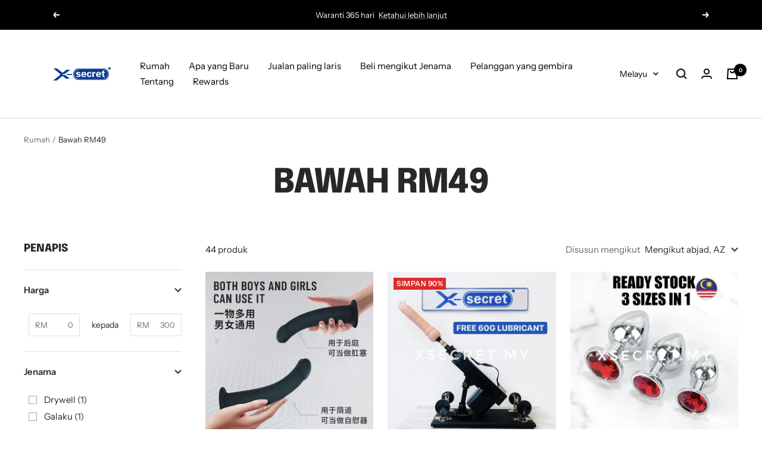

--- FILE ---
content_type: text/html; charset=utf-8
request_url: https://xsecret.my/ms/collections/under-49
body_size: 99474
content:
<!doctype html><html class="no-js" lang="ms" dir="ltr">
  <head>
 
<!-- Added by AVADA HelpCenter FAQs -->
   <script>
   window.AVADA_APP_FAQS_STATUS = window.AVADA_APP_FAQS_STATUS || {};
   window.AVADA_FAQ = window.AVADA_FAQS || {};
   window.AVADA_FAQ={"categories":[{"categoryId":"MApAcxvUx8cz9uCydabG","defaultCategoryId":1,"createdAt":"2023-06-09T06:59:52.855Z","featured":true,"question":"Order \u0026 Shipping","icon":"cart","index":1,"position":1,"published":true,"shopId":"6O1hTA6ttWDzyXlhmlyw","questions":[{"featured":true,"questionId":"K37juzcGvgD1OM84H48s","defaultQuestionId":1,"index":1,"published":true,"title":"How long will it take to receive my order?"},{"featured":true,"questionId":"rbZRG2WbtCoAITAzgCgm","defaultQuestionId":2,"index":2,"published":true,"title":"How to track my order?"},{"featured":true,"questionId":"GgNTnxq5nNwDITUFEF5h","defaultQuestionId":3,"index":3,"published":true,"title":"Do you ship internationally?"},{"featured":true,"questionId":"JTUv7OHfZJo8xourE99k","defaultQuestionId":4,"index":4,"published":true,"title":"I never got my order, what to do?"}],"updatedAt":"2023-06-09T06:59:54.692Z"},{"categoryId":"gYLZEFBZRts8xpiHtWAO","defaultCategoryId":2,"createdAt":"2023-06-09T06:59:52.855Z","featured":true,"question":"Exchange \u0026 Return","icon":"exchange","index":1,"position":2,"published":true,"shopId":"6O1hTA6ttWDzyXlhmlyw","questions":[{"featured":true,"questionId":"9mttB27d7gnauvrZp3O4","defaultQuestionId":5,"index":1,"published":true,"title":"What is your return policy?"},{"featured":true,"questionId":"GC4CO8zGkrqrehP64JIT","defaultQuestionId":6,"index":2,"published":true,"title":"Can I exchange an item?"}],"updatedAt":"2023-06-09T06:59:54.693Z"}],"faqPageSetting":{"faqPageCustomCss":"","q\u0026aFont":"Roboto","fontFamily":"Roboto","shopId":"6O1hTA6ttWDzyXlhmlyw","fontStore":[{"label":"Zurich Extended","value":"Zurich+Extended"},{"label":"Zurich","value":"Zurich"},{"label":"Open Sans","value":"Open+Sans"},{"label":"Font Awesome 5 Brands","value":"Font+Awesome+5+Brands"},{"label":"Font Awesome 5 Duotone","value":"Font+Awesome+5+Duotone"},{"label":"Font Awesome 5 Pro","value":"Font+Awesome+5+Pro"},{"label":"Ssw Fontello","value":"Ssw+Fontello"}],"categoryColor":"#3B3B3B","headerColor":"#181A1B","answerTextColor":"#181A1B","questionBackgroundColor":"#F6F6F6","description":"Got a question? We're here to answer!\n","questionTextColor":"#181A1B","header":"We can chat in English, 中文, Bahasa Melayu","answerBackgroundColor":"#FCFCFC","descriptionColor":"#A8A8A8","theme":"light-faq-page","id":"3k0wVmZSgMdP2isiMFF4"},"questions":[{"defaultCategoryId":2,"createdAt":"2023-06-09T06:59:52.856Z","defaultQuestionId":5,"question":"What is your return policy?","answer":"\u003cp\u003ePlease check our return\/refund\/exchange policy \u003ca href=\"https:\/\/xsecret.myshopify.com\/policies\/refund-policy\" rel=\"noopener noreferrer\" target=\"_blank\"\u003ehere\u003c\/a\u003e.\u003c\/p\u003e","shopId":"6O1hTA6ttWDzyXlhmlyw","categoryId":"gYLZEFBZRts8xpiHtWAO","updatedAt":"2023-06-09T06:59:54.692Z","questionId":"9mttB27d7gnauvrZp3O4"},{"defaultCategoryId":2,"createdAt":"2023-06-09T06:59:52.857Z","defaultQuestionId":6,"question":"Can I exchange an item?","answer":"\u003cp\u003eYou can exchange an item with a higher-price item or the same item with a different size. See detailed policy \u003ca href=\"https:\/\/xsecret.myshopify.com\/policies\/refund-policy\" rel=\"noopener noreferrer\" target=\"_blank\"\u003ehere\u003c\/a\u003e.\u003c\/p\u003e\u003c\/p\u003e","shopId":"6O1hTA6ttWDzyXlhmlyw","categoryId":"gYLZEFBZRts8xpiHtWAO","updatedAt":"2023-06-09T06:59:54.692Z","questionId":"GC4CO8zGkrqrehP64JIT"},{"defaultCategoryId":1,"createdAt":"2023-06-09T06:59:52.856Z","defaultQuestionId":3,"question":"Do you ship internationally?","answer":"Yes, we do ship internationally. The shipping fee may vary depending on your location.","shopId":"6O1hTA6ttWDzyXlhmlyw","categoryId":"MApAcxvUx8cz9uCydabG","updatedAt":"2023-06-09T06:59:54.691Z","questionId":"GgNTnxq5nNwDITUFEF5h"},{"defaultCategoryId":1,"createdAt":"2023-06-09T06:59:52.856Z","defaultQuestionId":4,"question":"I never got my order, what to do?","answer":"Please make sure you tracked your order from our Tracking page. Or call us at hotline: 123456XXX","shopId":"6O1hTA6ttWDzyXlhmlyw","categoryId":"MApAcxvUx8cz9uCydabG","updatedAt":"2023-06-09T06:59:54.691Z","questionId":"JTUv7OHfZJo8xourE99k"},{"defaultCategoryId":1,"createdAt":"2023-06-09T06:59:52.856Z","defaultQuestionId":1,"question":"How long will it take to receive my order?","answer":"Typically it takes 3-5 business days to receive your order. We’re doing our best to deliver it promptly for you. ","shopId":"6O1hTA6ttWDzyXlhmlyw","categoryId":"MApAcxvUx8cz9uCydabG","updatedAt":"2023-06-09T06:59:54.691Z","questionId":"K37juzcGvgD1OM84H48s"},{"defaultCategoryId":1,"createdAt":"2023-06-09T06:59:52.856Z","defaultQuestionId":2,"question":"How to track my order?","answer":"\u003cp\u003ePlease track your order at our Tracking page \u003ca href=\"https:\/\/17track.net\/en\" rel=\"noopener noreferrer\" target=\"_blank\"\u003ehttps:\/\/17track.net\/en\u003c\/a\u003e\u003c\/p\u003e","shopId":"6O1hTA6ttWDzyXlhmlyw","categoryId":"MApAcxvUx8cz9uCydabG","updatedAt":"2023-06-09T06:59:54.691Z","questionId":"rbZRG2WbtCoAITAzgCgm"}],"shop":{"disableWatermark":true,"statusFAQOnWidget":true,"statusFAQPage":false},"widgetSetting":{"hideOnMobile":false,"isPhoneCall":true,"appCss":"","isWhatApp":true,"description":"How can I help you?","isFeaturedArticles":true,"isOrderTracking":true,"actionColor":"#FFFFFF","shopId":"6O1hTA6ttWDzyXlhmlyw","customCss":"","backBtnLabel":"Back","contactMassage":"","contentTextFont":"Roboto","welcomeText":"Hi 👋","floatBtnLabel":"","removeBranding":false,"textColor":"#1D1D1D","isContactUs":true,"isCategory":true,"isCustom":true,"floatBtnPosition":"bottom_right","textFont":"Roboto","fontStore":[{"label":"Zurich Extended","value":"Zurich+Extended"},{"label":"Zurich","value":"Zurich"},{"label":"Open Sans","value":"Open+Sans"},{"label":"Font Awesome 5 Brands","value":"Font+Awesome+5+Brands"},{"label":"Font Awesome 5 Duotone","value":"Font+Awesome+5+Duotone"},{"label":"Font Awesome 5 Pro","value":"Font+Awesome+5+Pro"},{"label":"Ssw Fontello","value":"Ssw+Fontello"}],"createdAt":"2023-06-09T06:59:53.155Z","whatApp":"60106673980","id":"r5hmINjOmaFFkfgtpqoO","shopifyDomain":"xsecret.myshopify.com","contactForm":"https:\/\/xsecret.my\/pages\/contact-us","phoneCall":"60106673980","email":"admin@xsecret.my","brandColor":"#000000","textBtnColor":"#FFF","btnPopupColor":"#000000","btnColor":"#000000","theme":"dark","redirectUrl":"https:\/\/www.tracking.my\/","isContactForm":true,"icon":"comment","isRedirectUrl":true,"isContactMessage":false}}
   window.AVADA_APP_FAQS_STATUS.shopId = '6O1hTA6ttWDzyXlhmlyw';
   window.AVADA_APP_FAQS_STATUS.statusFAQOnWidget = true;
 </script>
   <!-- /Added by AVADA HelpCenter FAQs --><!--Content in content_for_header -->
<!--LayoutHub-Embed--><link rel="stylesheet" type="text/css" href="data:text/css;base64," media="all">
<!--LH--><!--/LayoutHub-Embed--><meta charset="utf-8">
    <meta name="viewport" content="width=device-width, initial-scale=1.0, height=device-height, minimum-scale=1.0, maximum-scale=1.0">
    <meta name="theme-color" content="#ffffff">

    <title>Bawah RM49</title><meta name="description" content="MAINAN SEKS DEWASA TERBAIK DI MALAYSIA. Beli pelbagai produk termasuk mainan dewasa, mainan seks pasangan dan banyak lagi. Dapatkan produk untuk anda dengan koleksi Bawah RM49 kami!"><link rel="canonical" href="https://xsecret.my/ms/collections/under-49"><link rel="shortcut icon" href="//xsecret.my/cdn/shop/files/1-01_f6474c22-3e88-40e5-af75-713e05fda022_96x96.png?v=1745817508" type="image/png"><meta property="og:type" content="website">
  <meta property="og:title" content="Bawah RM49"><meta property="og:image" content="http://xsecret.my/cdn/shop/files/1-01_23a811ef-1dbe-4a14-aae2-ccc78f642706.jpg?v=1745817453">
  <meta property="og:image:secure_url" content="https://xsecret.my/cdn/shop/files/1-01_23a811ef-1dbe-4a14-aae2-ccc78f642706.jpg?v=1745817453">
  <meta property="og:image:width" content="1200">
  <meta property="og:image:height" content="628"><meta property="og:description" content="MAINAN SEKS DEWASA TERBAIK DI MALAYSIA. Beli pelbagai produk termasuk mainan dewasa, mainan seks pasangan dan banyak lagi. Dapatkan produk untuk anda dengan koleksi Bawah RM49 kami!"><meta property="og:url" content="https://xsecret.my/ms/collections/under-49">
<meta property="og:site_name" content="Xsecret- Strive to protect your secret"><meta name="twitter:card" content="summary"><meta name="twitter:title" content="Bawah RM49">
  <meta name="twitter:description" content=""><meta name="twitter:image" content="https://xsecret.my/cdn/shop/files/1-01_23a811ef-1dbe-4a14-aae2-ccc78f642706_1200x1200_crop_center.jpg?v=1745817453">
  <meta name="twitter:image:alt" content=""><style>
  #fv-loading-icon {
    visibility: visible;
    position: absolute;
    display: flex;
    justify-content: center;
    align-items: center;
    font-family: system-ui, sans-serif;
    font-size: 190vw;
    line-height: 1;
    word-wrap: break-word;
    top: 0;
    left: 0;
    margin: 0;
    text-decoration: none;
    filter: none;
    transition: all 0s;
    transform: none;
    width: 99vw;
    height: 99vh;
    max-width: 99vw;
    max-height: 99vh;
    pointer-events: none;
    z-index: -99;
    overflow: hidden;
    opacity: 0.0001;
  }
</style>
<div id="fv-loading-icon">🔄</div>

<link rel="preload" href="https://cdn.shopify.com/s/files/1/0693/0287/8457/files/preload_asset.js" as="script"> 
<script src="//cdn.shopify.com/s/files/1/0693/0287/8457/files/preload_asset.js" type="text/javascript"></script>  
<style>.async-hide { opacity: 0 !important} </style> <script>(function(a,s,y,n,c,h,i,d,e){s.className+=' '+y;h.start=1*new Date;h.end=i=function(){s.className=s.className.replace(RegExp(' ?'+y),'')};(a[n]=a[n]||[]).hide=h;setTimeout(function(){i();h.end=null},c);h.timeout=c; })(window,document.documentElement,'async-hide','dataLayer',100, {'GTM-XXXXXX':true});</script> 

<link rel="preload" href="//cdn.shopify.com/s/files/1/0693/0287/8457/files/global-script.js" as="script"> <script src="//cdn.shopify.com/s/files/1/0693/0287/8457/files/global-script.js" type="text/javascript"></script>


<link rel="preconnect" href="https://cdn.shopify.com">
    <link rel="dns-prefetch" href="https://productreviews.shopifycdn.com">
    <link rel="dns-prefetch" href="https://www.google-analytics.com"><link rel="preconnect" href="https://fonts.shopifycdn.com" crossorigin><link rel="preload" as="style" href="//xsecret.my/cdn/shop/t/34/assets/theme.css?v=82467968952616823961755807851">
    <link rel="preload" as="script" href="//xsecret.my/cdn/shop/t/34/assets/vendor.js?v=22537653015059156621755807851">
    <link rel="preload" as="script" href="//xsecret.my/cdn/shop/t/34/assets/theme.js?v=50780927989278046301755807851">


  <script type="application/ld+json">
  {
    "@context": "https://schema.org",
    "@type": "BreadcrumbList",
  "itemListElement": [{
      "@type": "ListItem",
      "position": 1,
      "name": "Rumah",
      "item": "https://xsecret.my"
    },{
          "@type": "ListItem",
          "position": 2,
          "name": "Bawah RM49",
          "item": "https://xsecret.my/ms/collections/under-49"
        }]
  }
  </script>

    <link rel="preload" href="//xsecret.my/cdn/fonts/epilogue/epilogue_n8.fce680a466ed4f23f54385c46aa2c014c51d421a.woff2" as="font" type="font/woff2" crossorigin><link rel="preload" href="//xsecret.my/cdn/fonts/instrument_sans/instrumentsans_n4.db86542ae5e1596dbdb28c279ae6c2086c4c5bfa.woff2" as="font" type="font/woff2" crossorigin><style>
  /* Typography (heading) */
  @font-face {
  font-family: Epilogue;
  font-weight: 800;
  font-style: normal;
  font-display: swap;
  src: url("//xsecret.my/cdn/fonts/epilogue/epilogue_n8.fce680a466ed4f23f54385c46aa2c014c51d421a.woff2") format("woff2"),
       url("//xsecret.my/cdn/fonts/epilogue/epilogue_n8.2961970d19583d06f062e98ceb588027397f5810.woff") format("woff");
}

@font-face {
  font-family: Epilogue;
  font-weight: 800;
  font-style: italic;
  font-display: swap;
  src: url("//xsecret.my/cdn/fonts/epilogue/epilogue_i8.ff761dcfbf0a5437130c88f1b2679b905f7ed608.woff2") format("woff2"),
       url("//xsecret.my/cdn/fonts/epilogue/epilogue_i8.e7ca0c6d6c4d73469c08f9b99e243b2e63239caf.woff") format("woff");
}

/* Typography (body) */
  @font-face {
  font-family: "Instrument Sans";
  font-weight: 400;
  font-style: normal;
  font-display: swap;
  src: url("//xsecret.my/cdn/fonts/instrument_sans/instrumentsans_n4.db86542ae5e1596dbdb28c279ae6c2086c4c5bfa.woff2") format("woff2"),
       url("//xsecret.my/cdn/fonts/instrument_sans/instrumentsans_n4.510f1b081e58d08c30978f465518799851ef6d8b.woff") format("woff");
}

@font-face {
  font-family: "Instrument Sans";
  font-weight: 400;
  font-style: italic;
  font-display: swap;
  src: url("//xsecret.my/cdn/fonts/instrument_sans/instrumentsans_i4.028d3c3cd8d085648c808ceb20cd2fd1eb3560e5.woff2") format("woff2"),
       url("//xsecret.my/cdn/fonts/instrument_sans/instrumentsans_i4.7e90d82df8dee29a99237cd19cc529d2206706a2.woff") format("woff");
}

@font-face {
  font-family: "Instrument Sans";
  font-weight: 600;
  font-style: normal;
  font-display: swap;
  src: url("//xsecret.my/cdn/fonts/instrument_sans/instrumentsans_n6.27dc66245013a6f7f317d383a3cc9a0c347fb42d.woff2") format("woff2"),
       url("//xsecret.my/cdn/fonts/instrument_sans/instrumentsans_n6.1a71efbeeb140ec495af80aad612ad55e19e6d0e.woff") format("woff");
}

@font-face {
  font-family: "Instrument Sans";
  font-weight: 600;
  font-style: italic;
  font-display: swap;
  src: url("//xsecret.my/cdn/fonts/instrument_sans/instrumentsans_i6.ba8063f6adfa1e7ffe690cc5efa600a1e0a8ec32.woff2") format("woff2"),
       url("//xsecret.my/cdn/fonts/instrument_sans/instrumentsans_i6.a5bb29b76a0bb820ddaa9417675a5d0bafaa8c1f.woff") format("woff");
}

:root {--heading-color: 40, 40, 40;
    --text-color: 40, 40, 40;
    --background: 255, 255, 255;
    --secondary-background: 245, 245, 245;
    --border-color: 223, 223, 223;
    --border-color-darker: 169, 169, 169;
    --success-color: 46, 158, 123;
    --success-background: 213, 236, 229;
    --error-color: 222, 42, 42;
    --error-background: 253, 240, 240;
    --primary-button-background: 0, 0, 0;
    --primary-button-text-color: 255, 255, 255;
    --secondary-button-background: 64, 93, 230;
    --secondary-button-text-color: 40, 40, 40;
    --product-star-rating: 246, 164, 41;
    --product-on-sale-accent: 222, 42, 42;
    --product-sold-out-accent: 111, 113, 155;
    --product-custom-label-background: 64, 93, 230;
    --product-custom-label-text-color: 255, 255, 255;
    --product-custom-label-2-background: 243, 255, 52;
    --product-custom-label-2-text-color: 0, 0, 0;
    --product-low-stock-text-color: 222, 42, 42;
    --product-in-stock-text-color: 46, 158, 123;
    --loading-bar-background: 40, 40, 40;

    /* We duplicate some "base" colors as root colors, which is useful to use on drawer elements or popover without. Those should not be overridden to avoid issues */
    --root-heading-color: 40, 40, 40;
    --root-text-color: 40, 40, 40;
    --root-background: 255, 255, 255;
    --root-border-color: 223, 223, 223;
    --root-primary-button-background: 0, 0, 0;
    --root-primary-button-text-color: 255, 255, 255;

    --base-font-size: 15px;
    --heading-font-family: Epilogue, sans-serif;
    --heading-font-weight: 800;
    --heading-font-style: normal;
    --heading-text-transform: uppercase;
    --text-font-family: "Instrument Sans", sans-serif;
    --text-font-weight: 400;
    --text-font-style: normal;
    --text-font-bold-weight: 600;

    /* Typography (font size) */
    --heading-xxsmall-font-size: 11px;
    --heading-xsmall-font-size: 11px;
    --heading-small-font-size: 12px;
    --heading-large-font-size: 36px;
    --heading-h1-font-size: 36px;
    --heading-h2-font-size: 30px;
    --heading-h3-font-size: 26px;
    --heading-h4-font-size: 24px;
    --heading-h5-font-size: 20px;
    --heading-h6-font-size: 16px;

    /* Control the look and feel of the theme by changing radius of various elements */
    --button-border-radius: 0px;
    --block-border-radius: 0px;
    --block-border-radius-reduced: 0px;
    --color-swatch-border-radius: 0px;

    /* Button size */
    --button-height: 48px;
    --button-small-height: 40px;

    /* Form related */
    --form-input-field-height: 48px;
    --form-input-gap: 16px;
    --form-submit-margin: 24px;

    /* Product listing related variables */
    --product-list-block-spacing: 32px;

    /* Video related */
    --play-button-background: 255, 255, 255;
    --play-button-arrow: 40, 40, 40;

    /* RTL support */
    --transform-logical-flip: 1;
    --transform-origin-start: left;
    --transform-origin-end: right;

    /* Other */
    --zoom-cursor-svg-url: url(//xsecret.my/cdn/shop/t/34/assets/zoom-cursor.svg?v=39908859784506347231755807851);
    --arrow-right-svg-url: url(//xsecret.my/cdn/shop/t/34/assets/arrow-right.svg?v=40046868119262634591755807851);
    --arrow-left-svg-url: url(//xsecret.my/cdn/shop/t/34/assets/arrow-left.svg?v=158856395986752206651755807851);

    /* Some useful variables that we can reuse in our CSS. Some explanation are needed for some of them:
       - container-max-width-minus-gutters: represents the container max width without the edge gutters
       - container-outer-width: considering the screen width, represent all the space outside the container
       - container-outer-margin: same as container-outer-width but get set to 0 inside a container
       - container-inner-width: the effective space inside the container (minus gutters)
       - grid-column-width: represents the width of a single column of the grid
       - vertical-breather: this is a variable that defines the global "spacing" between sections, and inside the section
                            to create some "breath" and minimum spacing
     */
    --container-max-width: 1600px;
    --container-gutter: 24px;
    --container-max-width-minus-gutters: calc(var(--container-max-width) - (var(--container-gutter)) * 2);
    --container-outer-width: max(calc((100vw - var(--container-max-width-minus-gutters)) / 2), var(--container-gutter));
    --container-outer-margin: var(--container-outer-width);
    --container-inner-width: calc(100vw - var(--container-outer-width) * 2);

    --grid-column-count: 10;
    --grid-gap: 24px;
    --grid-column-width: calc((100vw - var(--container-outer-width) * 2 - var(--grid-gap) * (var(--grid-column-count) - 1)) / var(--grid-column-count));

    --vertical-breather: 48px;
    --vertical-breather-tight: 48px;

    /* Shopify related variables */
    --payment-terms-background-color: #ffffff;
  }

  @media screen and (min-width: 741px) {
    :root {
      --container-gutter: 40px;
      --grid-column-count: 20;
      --vertical-breather: 64px;
      --vertical-breather-tight: 64px;

      /* Typography (font size) */
      --heading-xsmall-font-size: 12px;
      --heading-small-font-size: 13px;
      --heading-large-font-size: 52px;
      --heading-h1-font-size: 48px;
      --heading-h2-font-size: 38px;
      --heading-h3-font-size: 32px;
      --heading-h4-font-size: 24px;
      --heading-h5-font-size: 20px;
      --heading-h6-font-size: 18px;

      /* Form related */
      --form-input-field-height: 52px;
      --form-submit-margin: 32px;

      /* Button size */
      --button-height: 52px;
      --button-small-height: 44px;
    }
  }

  @media screen and (min-width: 1200px) {
    :root {
      --vertical-breather: 80px;
      --vertical-breather-tight: 64px;
      --product-list-block-spacing: 48px;

      /* Typography */
      --heading-large-font-size: 64px;
      --heading-h1-font-size: 56px;
      --heading-h2-font-size: 48px;
      --heading-h3-font-size: 36px;
      --heading-h4-font-size: 30px;
      --heading-h5-font-size: 24px;
      --heading-h6-font-size: 18px;
    }
  }

  @media screen and (min-width: 1600px) {
    :root {
      --vertical-breather: 90px;
      --vertical-breather-tight: 64px;
    }
  }
</style>
    <script>
  // This allows to expose several variables to the global scope, to be used in scripts
  window.themeVariables = {
    settings: {
      direction: "ltr",
      pageType: "collection",
      cartCount: 0,
      moneyFormat: "RM{{amount}}",
      moneyWithCurrencyFormat: "RM{{amount}}",
      showVendor: false,
      discountMode: "percentage",
      currencyCodeEnabled: false,
      searchMode: "product,article,collection",
      searchUnavailableProducts: "last",
      cartType: "message",
      cartCurrency: "MYR",
      mobileZoomFactor: 2.5
    },

    routes: {
      host: "xsecret.my",
      rootUrl: "\/ms",
      rootUrlWithoutSlash: "\/ms",
      cartUrl: "\/ms\/cart",
      cartAddUrl: "\/ms\/cart\/add",
      cartChangeUrl: "\/ms\/cart\/change",
      searchUrl: "\/ms\/search",
      predictiveSearchUrl: "\/ms\/search\/suggest",
      productRecommendationsUrl: "\/ms\/recommendations\/products"
    },

    strings: {
      accessibilityDelete: "Padam",
      accessibilityClose: "tutup",
      collectionSoldOut: "Habis dijual",
      collectionDiscount: "Simpan @savings@",
      productSalePrice: "Harga jualan",
      productRegularPrice: "Harga biasa",
      productFormUnavailable: "Tidak ada",
      productFormSoldOut: "Habis dijual",
      productFormPreOrder: "Pra-pesanan",
      productFormAddToCart: "Tambah ke troli",
      searchNoResults: "Tiada hasil dapat ditemui.",
      searchNewSearch: "Pencarian baharu",
      searchProducts: "Produk",
      searchArticles: "Jurnal",
      searchPages: "muka surat",
      searchCollections: "Koleksi",
      cartViewCart: "Lihat troli",
      cartItemAdded: "Item ditambahkan pada troli anda!",
      cartItemAddedShort: "Ditambah pada troli anda!",
      cartAddOrderNote: "Tambah nota pesanan",
      cartEditOrderNote: "Edit nota pesanan",
      shippingEstimatorNoResults: "Maaf, kami tidak menghantar ke alamat anda.",
      shippingEstimatorOneResult: "Terdapat satu kadar penghantaran untuk alamat anda:",
      shippingEstimatorMultipleResults: "Terdapat beberapa kadar penghantaran untuk alamat anda:",
      shippingEstimatorError: "Satu atau lebih ralat berlaku semasa mendapatkan semula kadar penghantaran:"
    },

    libs: {
      flickity: "\/\/xsecret.my\/cdn\/shop\/t\/34\/assets\/flickity.js?v=7371222024733052561755807851",
      photoswipe: "\/\/xsecret.my\/cdn\/shop\/t\/34\/assets\/photoswipe.js?v=132268647426145925301755807851",
      qrCode: "\/\/xsecret.my\/cdn\/shopifycloud\/storefront\/assets\/themes_support\/vendor\/qrcode-3f2b403b.js"
    },

    breakpoints: {
      phone: 'screen and (max-width: 740px)',
      tablet: 'screen and (min-width: 741px) and (max-width: 999px)',
      tabletAndUp: 'screen and (min-width: 741px)',
      pocket: 'screen and (max-width: 999px)',
      lap: 'screen and (min-width: 1000px) and (max-width: 1199px)',
      lapAndUp: 'screen and (min-width: 1000px)',
      desktop: 'screen and (min-width: 1200px)',
      wide: 'screen and (min-width: 1400px)'
    },

    info: {
      name: 'Focal',
      version: '8.0.0'
    }
  };

  if ('noModule' in HTMLScriptElement.prototype) {
    // Old browsers (like IE) that does not support module will be considered as if not executing JS at all
    document.documentElement.className = document.documentElement.className.replace('no-js', 'js');

    requestAnimationFrame(() => {
      const viewportHeight = (window.visualViewport ? window.visualViewport.height : document.documentElement.clientHeight);
      document.documentElement.style.setProperty('--window-height',viewportHeight + 'px');
    });
  }</script>

    <link rel="stylesheet" href="//xsecret.my/cdn/shop/t/34/assets/theme.css?v=82467968952616823961755807851">

    <script src="//xsecret.my/cdn/shop/t/34/assets/vendor.js?v=22537653015059156621755807851" defer></script>
    <script src="//xsecret.my/cdn/shop/t/34/assets/theme.js?v=50780927989278046301755807851" defer></script>
    <script src="//xsecret.my/cdn/shop/t/34/assets/custom.js?v=131808105948069844111755807851" defer></script>

    <script>window.performance && window.performance.mark && window.performance.mark('shopify.content_for_header.start');</script><meta name="google-site-verification" content="7qMoG2hXkk3b8vfYqErJ2CCvC8-wvceFK_P6sNRpS54">
<meta id="shopify-digital-wallet" name="shopify-digital-wallet" content="/6118309986/digital_wallets/dialog">
<meta name="shopify-checkout-api-token" content="b63466c9f38a50c7cfd8699eed82b848">
<meta id="in-context-paypal-metadata" data-shop-id="6118309986" data-venmo-supported="false" data-environment="production" data-locale="en_US" data-paypal-v4="true" data-currency="MYR">
<link rel="alternate" type="application/atom+xml" title="Feed" href="/ms/collections/under-49.atom" />
<link rel="next" href="/ms/collections/under-49?page=2">
<link rel="alternate" hreflang="x-default" href="https://xsecret.my/collections/under-49">
<link rel="alternate" hreflang="en" href="https://xsecret.my/collections/under-49">
<link rel="alternate" hreflang="zh-Hans" href="https://xsecret.my/zh/collections/under-49">
<link rel="alternate" hreflang="ms" href="https://xsecret.my/ms/collections/under-49">
<link rel="alternate" hreflang="zh-Hans-MY" href="https://xsecret.my/zh/collections/under-49">
<link rel="alternate" hreflang="zh-Hans-AC" href="https://xsecret.my/zh/collections/under-49">
<link rel="alternate" hreflang="zh-Hans-AD" href="https://xsecret.my/zh/collections/under-49">
<link rel="alternate" hreflang="zh-Hans-AE" href="https://xsecret.my/zh/collections/under-49">
<link rel="alternate" hreflang="zh-Hans-AF" href="https://xsecret.my/zh/collections/under-49">
<link rel="alternate" hreflang="zh-Hans-AG" href="https://xsecret.my/zh/collections/under-49">
<link rel="alternate" hreflang="zh-Hans-AI" href="https://xsecret.my/zh/collections/under-49">
<link rel="alternate" hreflang="zh-Hans-AL" href="https://xsecret.my/zh/collections/under-49">
<link rel="alternate" hreflang="zh-Hans-AM" href="https://xsecret.my/zh/collections/under-49">
<link rel="alternate" hreflang="zh-Hans-AO" href="https://xsecret.my/zh/collections/under-49">
<link rel="alternate" hreflang="zh-Hans-AR" href="https://xsecret.my/zh/collections/under-49">
<link rel="alternate" hreflang="zh-Hans-AT" href="https://xsecret.my/zh/collections/under-49">
<link rel="alternate" hreflang="zh-Hans-AU" href="https://xsecret.my/zh/collections/under-49">
<link rel="alternate" hreflang="zh-Hans-AW" href="https://xsecret.my/zh/collections/under-49">
<link rel="alternate" hreflang="zh-Hans-AX" href="https://xsecret.my/zh/collections/under-49">
<link rel="alternate" hreflang="zh-Hans-AZ" href="https://xsecret.my/zh/collections/under-49">
<link rel="alternate" hreflang="zh-Hans-BA" href="https://xsecret.my/zh/collections/under-49">
<link rel="alternate" hreflang="zh-Hans-BB" href="https://xsecret.my/zh/collections/under-49">
<link rel="alternate" hreflang="zh-Hans-BD" href="https://xsecret.my/zh/collections/under-49">
<link rel="alternate" hreflang="zh-Hans-BE" href="https://xsecret.my/zh/collections/under-49">
<link rel="alternate" hreflang="zh-Hans-BF" href="https://xsecret.my/zh/collections/under-49">
<link rel="alternate" hreflang="zh-Hans-BG" href="https://xsecret.my/zh/collections/under-49">
<link rel="alternate" hreflang="zh-Hans-BH" href="https://xsecret.my/zh/collections/under-49">
<link rel="alternate" hreflang="zh-Hans-BI" href="https://xsecret.my/zh/collections/under-49">
<link rel="alternate" hreflang="zh-Hans-BJ" href="https://xsecret.my/zh/collections/under-49">
<link rel="alternate" hreflang="zh-Hans-BL" href="https://xsecret.my/zh/collections/under-49">
<link rel="alternate" hreflang="zh-Hans-BM" href="https://xsecret.my/zh/collections/under-49">
<link rel="alternate" hreflang="zh-Hans-BN" href="https://xsecret.my/zh/collections/under-49">
<link rel="alternate" hreflang="zh-Hans-BO" href="https://xsecret.my/zh/collections/under-49">
<link rel="alternate" hreflang="zh-Hans-BQ" href="https://xsecret.my/zh/collections/under-49">
<link rel="alternate" hreflang="zh-Hans-BR" href="https://xsecret.my/zh/collections/under-49">
<link rel="alternate" hreflang="zh-Hans-BS" href="https://xsecret.my/zh/collections/under-49">
<link rel="alternate" hreflang="zh-Hans-BT" href="https://xsecret.my/zh/collections/under-49">
<link rel="alternate" hreflang="zh-Hans-BW" href="https://xsecret.my/zh/collections/under-49">
<link rel="alternate" hreflang="zh-Hans-BY" href="https://xsecret.my/zh/collections/under-49">
<link rel="alternate" hreflang="zh-Hans-BZ" href="https://xsecret.my/zh/collections/under-49">
<link rel="alternate" hreflang="zh-Hans-CA" href="https://xsecret.my/zh/collections/under-49">
<link rel="alternate" hreflang="zh-Hans-CC" href="https://xsecret.my/zh/collections/under-49">
<link rel="alternate" hreflang="zh-Hans-CD" href="https://xsecret.my/zh/collections/under-49">
<link rel="alternate" hreflang="zh-Hans-CF" href="https://xsecret.my/zh/collections/under-49">
<link rel="alternate" hreflang="zh-Hans-CG" href="https://xsecret.my/zh/collections/under-49">
<link rel="alternate" hreflang="zh-Hans-CH" href="https://xsecret.my/zh/collections/under-49">
<link rel="alternate" hreflang="zh-Hans-CI" href="https://xsecret.my/zh/collections/under-49">
<link rel="alternate" hreflang="zh-Hans-CK" href="https://xsecret.my/zh/collections/under-49">
<link rel="alternate" hreflang="zh-Hans-CL" href="https://xsecret.my/zh/collections/under-49">
<link rel="alternate" hreflang="zh-Hans-CM" href="https://xsecret.my/zh/collections/under-49">
<link rel="alternate" hreflang="zh-Hans-CN" href="https://xsecret.my/zh/collections/under-49">
<link rel="alternate" hreflang="zh-Hans-CO" href="https://xsecret.my/zh/collections/under-49">
<link rel="alternate" hreflang="zh-Hans-CR" href="https://xsecret.my/zh/collections/under-49">
<link rel="alternate" hreflang="zh-Hans-CV" href="https://xsecret.my/zh/collections/under-49">
<link rel="alternate" hreflang="zh-Hans-CW" href="https://xsecret.my/zh/collections/under-49">
<link rel="alternate" hreflang="zh-Hans-CX" href="https://xsecret.my/zh/collections/under-49">
<link rel="alternate" hreflang="zh-Hans-CY" href="https://xsecret.my/zh/collections/under-49">
<link rel="alternate" hreflang="zh-Hans-CZ" href="https://xsecret.my/zh/collections/under-49">
<link rel="alternate" hreflang="zh-Hans-DE" href="https://xsecret.my/zh/collections/under-49">
<link rel="alternate" hreflang="zh-Hans-DJ" href="https://xsecret.my/zh/collections/under-49">
<link rel="alternate" hreflang="zh-Hans-DK" href="https://xsecret.my/zh/collections/under-49">
<link rel="alternate" hreflang="zh-Hans-DM" href="https://xsecret.my/zh/collections/under-49">
<link rel="alternate" hreflang="zh-Hans-DO" href="https://xsecret.my/zh/collections/under-49">
<link rel="alternate" hreflang="zh-Hans-DZ" href="https://xsecret.my/zh/collections/under-49">
<link rel="alternate" hreflang="zh-Hans-EC" href="https://xsecret.my/zh/collections/under-49">
<link rel="alternate" hreflang="zh-Hans-EE" href="https://xsecret.my/zh/collections/under-49">
<link rel="alternate" hreflang="zh-Hans-EG" href="https://xsecret.my/zh/collections/under-49">
<link rel="alternate" hreflang="zh-Hans-EH" href="https://xsecret.my/zh/collections/under-49">
<link rel="alternate" hreflang="zh-Hans-ER" href="https://xsecret.my/zh/collections/under-49">
<link rel="alternate" hreflang="zh-Hans-ES" href="https://xsecret.my/zh/collections/under-49">
<link rel="alternate" hreflang="zh-Hans-ET" href="https://xsecret.my/zh/collections/under-49">
<link rel="alternate" hreflang="zh-Hans-FI" href="https://xsecret.my/zh/collections/under-49">
<link rel="alternate" hreflang="zh-Hans-FJ" href="https://xsecret.my/zh/collections/under-49">
<link rel="alternate" hreflang="zh-Hans-FK" href="https://xsecret.my/zh/collections/under-49">
<link rel="alternate" hreflang="zh-Hans-FO" href="https://xsecret.my/zh/collections/under-49">
<link rel="alternate" hreflang="zh-Hans-FR" href="https://xsecret.my/zh/collections/under-49">
<link rel="alternate" hreflang="zh-Hans-GA" href="https://xsecret.my/zh/collections/under-49">
<link rel="alternate" hreflang="zh-Hans-GB" href="https://xsecret.my/zh/collections/under-49">
<link rel="alternate" hreflang="zh-Hans-GD" href="https://xsecret.my/zh/collections/under-49">
<link rel="alternate" hreflang="zh-Hans-GE" href="https://xsecret.my/zh/collections/under-49">
<link rel="alternate" hreflang="zh-Hans-GF" href="https://xsecret.my/zh/collections/under-49">
<link rel="alternate" hreflang="zh-Hans-GG" href="https://xsecret.my/zh/collections/under-49">
<link rel="alternate" hreflang="zh-Hans-GH" href="https://xsecret.my/zh/collections/under-49">
<link rel="alternate" hreflang="zh-Hans-GI" href="https://xsecret.my/zh/collections/under-49">
<link rel="alternate" hreflang="zh-Hans-GL" href="https://xsecret.my/zh/collections/under-49">
<link rel="alternate" hreflang="zh-Hans-GM" href="https://xsecret.my/zh/collections/under-49">
<link rel="alternate" hreflang="zh-Hans-GN" href="https://xsecret.my/zh/collections/under-49">
<link rel="alternate" hreflang="zh-Hans-GP" href="https://xsecret.my/zh/collections/under-49">
<link rel="alternate" hreflang="zh-Hans-GQ" href="https://xsecret.my/zh/collections/under-49">
<link rel="alternate" hreflang="zh-Hans-GR" href="https://xsecret.my/zh/collections/under-49">
<link rel="alternate" hreflang="zh-Hans-GS" href="https://xsecret.my/zh/collections/under-49">
<link rel="alternate" hreflang="zh-Hans-GT" href="https://xsecret.my/zh/collections/under-49">
<link rel="alternate" hreflang="zh-Hans-GW" href="https://xsecret.my/zh/collections/under-49">
<link rel="alternate" hreflang="zh-Hans-GY" href="https://xsecret.my/zh/collections/under-49">
<link rel="alternate" hreflang="zh-Hans-HK" href="https://xsecret.my/zh/collections/under-49">
<link rel="alternate" hreflang="zh-Hans-HN" href="https://xsecret.my/zh/collections/under-49">
<link rel="alternate" hreflang="zh-Hans-HR" href="https://xsecret.my/zh/collections/under-49">
<link rel="alternate" hreflang="zh-Hans-HT" href="https://xsecret.my/zh/collections/under-49">
<link rel="alternate" hreflang="zh-Hans-HU" href="https://xsecret.my/zh/collections/under-49">
<link rel="alternate" hreflang="zh-Hans-ID" href="https://xsecret.my/zh/collections/under-49">
<link rel="alternate" hreflang="zh-Hans-IE" href="https://xsecret.my/zh/collections/under-49">
<link rel="alternate" hreflang="zh-Hans-IL" href="https://xsecret.my/zh/collections/under-49">
<link rel="alternate" hreflang="zh-Hans-IM" href="https://xsecret.my/zh/collections/under-49">
<link rel="alternate" hreflang="zh-Hans-IN" href="https://xsecret.my/zh/collections/under-49">
<link rel="alternate" hreflang="zh-Hans-IO" href="https://xsecret.my/zh/collections/under-49">
<link rel="alternate" hreflang="zh-Hans-IQ" href="https://xsecret.my/zh/collections/under-49">
<link rel="alternate" hreflang="zh-Hans-IS" href="https://xsecret.my/zh/collections/under-49">
<link rel="alternate" hreflang="zh-Hans-IT" href="https://xsecret.my/zh/collections/under-49">
<link rel="alternate" hreflang="zh-Hans-JE" href="https://xsecret.my/zh/collections/under-49">
<link rel="alternate" hreflang="zh-Hans-JM" href="https://xsecret.my/zh/collections/under-49">
<link rel="alternate" hreflang="zh-Hans-JO" href="https://xsecret.my/zh/collections/under-49">
<link rel="alternate" hreflang="zh-Hans-JP" href="https://xsecret.my/zh/collections/under-49">
<link rel="alternate" hreflang="zh-Hans-KE" href="https://xsecret.my/zh/collections/under-49">
<link rel="alternate" hreflang="zh-Hans-KG" href="https://xsecret.my/zh/collections/under-49">
<link rel="alternate" hreflang="zh-Hans-KH" href="https://xsecret.my/zh/collections/under-49">
<link rel="alternate" hreflang="zh-Hans-KI" href="https://xsecret.my/zh/collections/under-49">
<link rel="alternate" hreflang="zh-Hans-KM" href="https://xsecret.my/zh/collections/under-49">
<link rel="alternate" hreflang="zh-Hans-KN" href="https://xsecret.my/zh/collections/under-49">
<link rel="alternate" hreflang="zh-Hans-KR" href="https://xsecret.my/zh/collections/under-49">
<link rel="alternate" hreflang="zh-Hans-KW" href="https://xsecret.my/zh/collections/under-49">
<link rel="alternate" hreflang="zh-Hans-KY" href="https://xsecret.my/zh/collections/under-49">
<link rel="alternate" hreflang="zh-Hans-KZ" href="https://xsecret.my/zh/collections/under-49">
<link rel="alternate" hreflang="zh-Hans-LA" href="https://xsecret.my/zh/collections/under-49">
<link rel="alternate" hreflang="zh-Hans-LB" href="https://xsecret.my/zh/collections/under-49">
<link rel="alternate" hreflang="zh-Hans-LC" href="https://xsecret.my/zh/collections/under-49">
<link rel="alternate" hreflang="zh-Hans-LI" href="https://xsecret.my/zh/collections/under-49">
<link rel="alternate" hreflang="zh-Hans-LK" href="https://xsecret.my/zh/collections/under-49">
<link rel="alternate" hreflang="zh-Hans-LR" href="https://xsecret.my/zh/collections/under-49">
<link rel="alternate" hreflang="zh-Hans-LS" href="https://xsecret.my/zh/collections/under-49">
<link rel="alternate" hreflang="zh-Hans-LT" href="https://xsecret.my/zh/collections/under-49">
<link rel="alternate" hreflang="zh-Hans-LU" href="https://xsecret.my/zh/collections/under-49">
<link rel="alternate" hreflang="zh-Hans-LV" href="https://xsecret.my/zh/collections/under-49">
<link rel="alternate" hreflang="zh-Hans-LY" href="https://xsecret.my/zh/collections/under-49">
<link rel="alternate" hreflang="zh-Hans-MA" href="https://xsecret.my/zh/collections/under-49">
<link rel="alternate" hreflang="zh-Hans-MC" href="https://xsecret.my/zh/collections/under-49">
<link rel="alternate" hreflang="zh-Hans-MD" href="https://xsecret.my/zh/collections/under-49">
<link rel="alternate" hreflang="zh-Hans-ME" href="https://xsecret.my/zh/collections/under-49">
<link rel="alternate" hreflang="zh-Hans-MF" href="https://xsecret.my/zh/collections/under-49">
<link rel="alternate" hreflang="zh-Hans-MG" href="https://xsecret.my/zh/collections/under-49">
<link rel="alternate" hreflang="zh-Hans-MK" href="https://xsecret.my/zh/collections/under-49">
<link rel="alternate" hreflang="zh-Hans-ML" href="https://xsecret.my/zh/collections/under-49">
<link rel="alternate" hreflang="zh-Hans-MM" href="https://xsecret.my/zh/collections/under-49">
<link rel="alternate" hreflang="zh-Hans-MN" href="https://xsecret.my/zh/collections/under-49">
<link rel="alternate" hreflang="zh-Hans-MO" href="https://xsecret.my/zh/collections/under-49">
<link rel="alternate" hreflang="zh-Hans-MQ" href="https://xsecret.my/zh/collections/under-49">
<link rel="alternate" hreflang="zh-Hans-MR" href="https://xsecret.my/zh/collections/under-49">
<link rel="alternate" hreflang="zh-Hans-MS" href="https://xsecret.my/zh/collections/under-49">
<link rel="alternate" hreflang="zh-Hans-MT" href="https://xsecret.my/zh/collections/under-49">
<link rel="alternate" hreflang="zh-Hans-MU" href="https://xsecret.my/zh/collections/under-49">
<link rel="alternate" hreflang="zh-Hans-MV" href="https://xsecret.my/zh/collections/under-49">
<link rel="alternate" hreflang="zh-Hans-MW" href="https://xsecret.my/zh/collections/under-49">
<link rel="alternate" hreflang="zh-Hans-MX" href="https://xsecret.my/zh/collections/under-49">
<link rel="alternate" hreflang="zh-Hans-MZ" href="https://xsecret.my/zh/collections/under-49">
<link rel="alternate" hreflang="zh-Hans-NA" href="https://xsecret.my/zh/collections/under-49">
<link rel="alternate" hreflang="zh-Hans-NC" href="https://xsecret.my/zh/collections/under-49">
<link rel="alternate" hreflang="zh-Hans-NE" href="https://xsecret.my/zh/collections/under-49">
<link rel="alternate" hreflang="zh-Hans-NF" href="https://xsecret.my/zh/collections/under-49">
<link rel="alternate" hreflang="zh-Hans-NG" href="https://xsecret.my/zh/collections/under-49">
<link rel="alternate" hreflang="zh-Hans-NI" href="https://xsecret.my/zh/collections/under-49">
<link rel="alternate" hreflang="zh-Hans-NL" href="https://xsecret.my/zh/collections/under-49">
<link rel="alternate" hreflang="zh-Hans-NO" href="https://xsecret.my/zh/collections/under-49">
<link rel="alternate" hreflang="zh-Hans-NP" href="https://xsecret.my/zh/collections/under-49">
<link rel="alternate" hreflang="zh-Hans-NR" href="https://xsecret.my/zh/collections/under-49">
<link rel="alternate" hreflang="zh-Hans-NU" href="https://xsecret.my/zh/collections/under-49">
<link rel="alternate" hreflang="zh-Hans-NZ" href="https://xsecret.my/zh/collections/under-49">
<link rel="alternate" hreflang="zh-Hans-OM" href="https://xsecret.my/zh/collections/under-49">
<link rel="alternate" hreflang="zh-Hans-PA" href="https://xsecret.my/zh/collections/under-49">
<link rel="alternate" hreflang="zh-Hans-PE" href="https://xsecret.my/zh/collections/under-49">
<link rel="alternate" hreflang="zh-Hans-PF" href="https://xsecret.my/zh/collections/under-49">
<link rel="alternate" hreflang="zh-Hans-PG" href="https://xsecret.my/zh/collections/under-49">
<link rel="alternate" hreflang="zh-Hans-PH" href="https://xsecret.my/zh/collections/under-49">
<link rel="alternate" hreflang="zh-Hans-PK" href="https://xsecret.my/zh/collections/under-49">
<link rel="alternate" hreflang="zh-Hans-PL" href="https://xsecret.my/zh/collections/under-49">
<link rel="alternate" hreflang="zh-Hans-PM" href="https://xsecret.my/zh/collections/under-49">
<link rel="alternate" hreflang="zh-Hans-PN" href="https://xsecret.my/zh/collections/under-49">
<link rel="alternate" hreflang="zh-Hans-PS" href="https://xsecret.my/zh/collections/under-49">
<link rel="alternate" hreflang="zh-Hans-PT" href="https://xsecret.my/zh/collections/under-49">
<link rel="alternate" hreflang="zh-Hans-PY" href="https://xsecret.my/zh/collections/under-49">
<link rel="alternate" hreflang="zh-Hans-QA" href="https://xsecret.my/zh/collections/under-49">
<link rel="alternate" hreflang="zh-Hans-RE" href="https://xsecret.my/zh/collections/under-49">
<link rel="alternate" hreflang="zh-Hans-RO" href="https://xsecret.my/zh/collections/under-49">
<link rel="alternate" hreflang="zh-Hans-RS" href="https://xsecret.my/zh/collections/under-49">
<link rel="alternate" hreflang="zh-Hans-RU" href="https://xsecret.my/zh/collections/under-49">
<link rel="alternate" hreflang="zh-Hans-RW" href="https://xsecret.my/zh/collections/under-49">
<link rel="alternate" hreflang="zh-Hans-SA" href="https://xsecret.my/zh/collections/under-49">
<link rel="alternate" hreflang="zh-Hans-SB" href="https://xsecret.my/zh/collections/under-49">
<link rel="alternate" hreflang="zh-Hans-SC" href="https://xsecret.my/zh/collections/under-49">
<link rel="alternate" hreflang="zh-Hans-SD" href="https://xsecret.my/zh/collections/under-49">
<link rel="alternate" hreflang="zh-Hans-SE" href="https://xsecret.my/zh/collections/under-49">
<link rel="alternate" hreflang="zh-Hans-SG" href="https://xsecret.my/zh/collections/under-49">
<link rel="alternate" hreflang="zh-Hans-SH" href="https://xsecret.my/zh/collections/under-49">
<link rel="alternate" hreflang="zh-Hans-SI" href="https://xsecret.my/zh/collections/under-49">
<link rel="alternate" hreflang="zh-Hans-SJ" href="https://xsecret.my/zh/collections/under-49">
<link rel="alternate" hreflang="zh-Hans-SK" href="https://xsecret.my/zh/collections/under-49">
<link rel="alternate" hreflang="zh-Hans-SL" href="https://xsecret.my/zh/collections/under-49">
<link rel="alternate" hreflang="zh-Hans-SM" href="https://xsecret.my/zh/collections/under-49">
<link rel="alternate" hreflang="zh-Hans-SN" href="https://xsecret.my/zh/collections/under-49">
<link rel="alternate" hreflang="zh-Hans-SO" href="https://xsecret.my/zh/collections/under-49">
<link rel="alternate" hreflang="zh-Hans-SR" href="https://xsecret.my/zh/collections/under-49">
<link rel="alternate" hreflang="zh-Hans-SS" href="https://xsecret.my/zh/collections/under-49">
<link rel="alternate" hreflang="zh-Hans-ST" href="https://xsecret.my/zh/collections/under-49">
<link rel="alternate" hreflang="zh-Hans-SV" href="https://xsecret.my/zh/collections/under-49">
<link rel="alternate" hreflang="zh-Hans-SX" href="https://xsecret.my/zh/collections/under-49">
<link rel="alternate" hreflang="zh-Hans-SZ" href="https://xsecret.my/zh/collections/under-49">
<link rel="alternate" hreflang="zh-Hans-TA" href="https://xsecret.my/zh/collections/under-49">
<link rel="alternate" hreflang="zh-Hans-TC" href="https://xsecret.my/zh/collections/under-49">
<link rel="alternate" hreflang="zh-Hans-TD" href="https://xsecret.my/zh/collections/under-49">
<link rel="alternate" hreflang="zh-Hans-TF" href="https://xsecret.my/zh/collections/under-49">
<link rel="alternate" hreflang="zh-Hans-TG" href="https://xsecret.my/zh/collections/under-49">
<link rel="alternate" hreflang="zh-Hans-TH" href="https://xsecret.my/zh/collections/under-49">
<link rel="alternate" hreflang="zh-Hans-TJ" href="https://xsecret.my/zh/collections/under-49">
<link rel="alternate" hreflang="zh-Hans-TK" href="https://xsecret.my/zh/collections/under-49">
<link rel="alternate" hreflang="zh-Hans-TL" href="https://xsecret.my/zh/collections/under-49">
<link rel="alternate" hreflang="zh-Hans-TM" href="https://xsecret.my/zh/collections/under-49">
<link rel="alternate" hreflang="zh-Hans-TN" href="https://xsecret.my/zh/collections/under-49">
<link rel="alternate" hreflang="zh-Hans-TO" href="https://xsecret.my/zh/collections/under-49">
<link rel="alternate" hreflang="zh-Hans-TR" href="https://xsecret.my/zh/collections/under-49">
<link rel="alternate" hreflang="zh-Hans-TT" href="https://xsecret.my/zh/collections/under-49">
<link rel="alternate" hreflang="zh-Hans-TV" href="https://xsecret.my/zh/collections/under-49">
<link rel="alternate" hreflang="zh-Hans-TW" href="https://xsecret.my/zh/collections/under-49">
<link rel="alternate" hreflang="zh-Hans-TZ" href="https://xsecret.my/zh/collections/under-49">
<link rel="alternate" hreflang="zh-Hans-UA" href="https://xsecret.my/zh/collections/under-49">
<link rel="alternate" hreflang="zh-Hans-UG" href="https://xsecret.my/zh/collections/under-49">
<link rel="alternate" hreflang="zh-Hans-UM" href="https://xsecret.my/zh/collections/under-49">
<link rel="alternate" hreflang="zh-Hans-US" href="https://xsecret.my/zh/collections/under-49">
<link rel="alternate" hreflang="zh-Hans-UY" href="https://xsecret.my/zh/collections/under-49">
<link rel="alternate" hreflang="zh-Hans-UZ" href="https://xsecret.my/zh/collections/under-49">
<link rel="alternate" hreflang="zh-Hans-VA" href="https://xsecret.my/zh/collections/under-49">
<link rel="alternate" hreflang="zh-Hans-VC" href="https://xsecret.my/zh/collections/under-49">
<link rel="alternate" hreflang="zh-Hans-VE" href="https://xsecret.my/zh/collections/under-49">
<link rel="alternate" hreflang="zh-Hans-VG" href="https://xsecret.my/zh/collections/under-49">
<link rel="alternate" hreflang="zh-Hans-VN" href="https://xsecret.my/zh/collections/under-49">
<link rel="alternate" hreflang="zh-Hans-VU" href="https://xsecret.my/zh/collections/under-49">
<link rel="alternate" hreflang="zh-Hans-WF" href="https://xsecret.my/zh/collections/under-49">
<link rel="alternate" hreflang="zh-Hans-WS" href="https://xsecret.my/zh/collections/under-49">
<link rel="alternate" hreflang="zh-Hans-XK" href="https://xsecret.my/zh/collections/under-49">
<link rel="alternate" hreflang="zh-Hans-YE" href="https://xsecret.my/zh/collections/under-49">
<link rel="alternate" hreflang="zh-Hans-YT" href="https://xsecret.my/zh/collections/under-49">
<link rel="alternate" hreflang="zh-Hans-ZA" href="https://xsecret.my/zh/collections/under-49">
<link rel="alternate" hreflang="zh-Hans-ZM" href="https://xsecret.my/zh/collections/under-49">
<link rel="alternate" hreflang="zh-Hans-ZW" href="https://xsecret.my/zh/collections/under-49">
<link rel="alternate" type="application/json+oembed" href="https://xsecret.my/ms/collections/under-49.oembed">
<script async="async" src="/checkouts/internal/preloads.js?locale=ms-MY"></script>
<script id="shopify-features" type="application/json">{"accessToken":"b63466c9f38a50c7cfd8699eed82b848","betas":["rich-media-storefront-analytics"],"domain":"xsecret.my","predictiveSearch":true,"shopId":6118309986,"locale":"ms"}</script>
<script>var Shopify = Shopify || {};
Shopify.shop = "xsecret.myshopify.com";
Shopify.locale = "ms";
Shopify.currency = {"active":"MYR","rate":"1.0"};
Shopify.country = "MY";
Shopify.theme = {"name":" Focal || NEW OPTIMIZED","id":153522569455,"schema_name":"Focal","schema_version":"8.2.0","theme_store_id":714,"role":"main"};
Shopify.theme.handle = "null";
Shopify.theme.style = {"id":null,"handle":null};
Shopify.cdnHost = "xsecret.my/cdn";
Shopify.routes = Shopify.routes || {};
Shopify.routes.root = "/ms/";</script>
<script type="module">!function(o){(o.Shopify=o.Shopify||{}).modules=!0}(window);</script>
<script>!function(o){function n(){var o=[];function n(){o.push(Array.prototype.slice.apply(arguments))}return n.q=o,n}var t=o.Shopify=o.Shopify||{};t.loadFeatures=n(),t.autoloadFeatures=n()}(window);</script>
<script id="shop-js-analytics" type="application/json">{"pageType":"collection"}</script>
<script defer="defer" async type="module" src="//xsecret.my/cdn/shopifycloud/shop-js/modules/v2/client.init-shop-cart-sync_DDDrIbKr.ms.esm.js"></script>
<script defer="defer" async type="module" src="//xsecret.my/cdn/shopifycloud/shop-js/modules/v2/chunk.common_CaJ6QqnB.esm.js"></script>
<script defer="defer" async type="module" src="//xsecret.my/cdn/shopifycloud/shop-js/modules/v2/chunk.modal_IW4vA7P1.esm.js"></script>
<script type="module">
  await import("//xsecret.my/cdn/shopifycloud/shop-js/modules/v2/client.init-shop-cart-sync_DDDrIbKr.ms.esm.js");
await import("//xsecret.my/cdn/shopifycloud/shop-js/modules/v2/chunk.common_CaJ6QqnB.esm.js");
await import("//xsecret.my/cdn/shopifycloud/shop-js/modules/v2/chunk.modal_IW4vA7P1.esm.js");

  window.Shopify.SignInWithShop?.initShopCartSync?.({"fedCMEnabled":true,"windoidEnabled":true});

</script>
<script>(function() {
  var isLoaded = false;
  function asyncLoad() {
    if (isLoaded) return;
    isLoaded = true;
    var urls = ["https:\/\/av-northern-apps.com\/js\/agecheckerplus_mG35tH2eGxRu7PQW.js?shop=xsecret.myshopify.com","https:\/\/cdn.shopify.com\/s\/files\/1\/0683\/1371\/0892\/files\/splmn-shopify-prod-August-31.min.js?v=1693985059\u0026shop=xsecret.myshopify.com","https:\/\/gateway.apaylater.com\/plugins\/price_divider\/main.js?platform=SHOPIFY\u0026country=MY\u0026price_divider_applied_on=all\u0026shop=xsecret.myshopify.com","https:\/\/d1639lhkj5l89m.cloudfront.net\/js\/storefront\/uppromote.js?shop=xsecret.myshopify.com","https:\/\/cdn2.ryviu.com\/v\/static\/js\/app.js?n=1\u0026shop=xsecret.myshopify.com","https:\/\/cdn.nfcube.com\/instafeed-766435bba5381d0c3105a1eafcdd071a.js?shop=xsecret.myshopify.com","https:\/\/omnisnippet1.com\/platforms\/shopify.js?source=scriptTag\u0026v=2025-05-15T12\u0026shop=xsecret.myshopify.com","https:\/\/img0.socialshopwave.com\/ssw-empty.js?shop=xsecret.myshopify.com","https:\/\/cdn2.ryviu.com\/v\/static\/js\/app.js?shop=xsecret.myshopify.com"];
    for (var i = 0; i < urls.length; i++) {
      var s = document.createElement('script');
      s.type = 'text/javascript';
      s.async = true;
      s.src = urls[i];
      var x = document.getElementsByTagName('script')[0];
      x.parentNode.insertBefore(s, x);
    }
  };
  if(window.attachEvent) {
    window.attachEvent('onload', asyncLoad);
  } else {
    window.addEventListener('load', asyncLoad, false);
  }
})();</script>
<script id="__st">var __st={"a":6118309986,"offset":28800,"reqid":"4fdd1d32-de68-4beb-a5e6-bc2eb2bd5f7e-1769980940","pageurl":"xsecret.my\/ms\/collections\/under-49","u":"ad662b07b798","p":"collection","rtyp":"collection","rid":136915648610};</script>
<script>window.ShopifyPaypalV4VisibilityTracking = true;</script>
<script id="captcha-bootstrap">!function(){'use strict';const t='contact',e='account',n='new_comment',o=[[t,t],['blogs',n],['comments',n],[t,'customer']],c=[[e,'customer_login'],[e,'guest_login'],[e,'recover_customer_password'],[e,'create_customer']],r=t=>t.map((([t,e])=>`form[action*='/${t}']:not([data-nocaptcha='true']) input[name='form_type'][value='${e}']`)).join(','),a=t=>()=>t?[...document.querySelectorAll(t)].map((t=>t.form)):[];function s(){const t=[...o],e=r(t);return a(e)}const i='password',u='form_key',d=['recaptcha-v3-token','g-recaptcha-response','h-captcha-response',i],f=()=>{try{return window.sessionStorage}catch{return}},m='__shopify_v',_=t=>t.elements[u];function p(t,e,n=!1){try{const o=window.sessionStorage,c=JSON.parse(o.getItem(e)),{data:r}=function(t){const{data:e,action:n}=t;return t[m]||n?{data:e,action:n}:{data:t,action:n}}(c);for(const[e,n]of Object.entries(r))t.elements[e]&&(t.elements[e].value=n);n&&o.removeItem(e)}catch(o){console.error('form repopulation failed',{error:o})}}const l='form_type',E='cptcha';function T(t){t.dataset[E]=!0}const w=window,h=w.document,L='Shopify',v='ce_forms',y='captcha';let A=!1;((t,e)=>{const n=(g='f06e6c50-85a8-45c8-87d0-21a2b65856fe',I='https://cdn.shopify.com/shopifycloud/storefront-forms-hcaptcha/ce_storefront_forms_captcha_hcaptcha.v1.5.2.iife.js',D={infoText:'Dilindungi oleh hCaptcha',privacyText:'Privasi',termsText:'Terma'},(t,e,n)=>{const o=w[L][v],c=o.bindForm;if(c)return c(t,g,e,D).then(n);var r;o.q.push([[t,g,e,D],n]),r=I,A||(h.body.append(Object.assign(h.createElement('script'),{id:'captcha-provider',async:!0,src:r})),A=!0)});var g,I,D;w[L]=w[L]||{},w[L][v]=w[L][v]||{},w[L][v].q=[],w[L][y]=w[L][y]||{},w[L][y].protect=function(t,e){n(t,void 0,e),T(t)},Object.freeze(w[L][y]),function(t,e,n,w,h,L){const[v,y,A,g]=function(t,e,n){const i=e?o:[],u=t?c:[],d=[...i,...u],f=r(d),m=r(i),_=r(d.filter((([t,e])=>n.includes(e))));return[a(f),a(m),a(_),s()]}(w,h,L),I=t=>{const e=t.target;return e instanceof HTMLFormElement?e:e&&e.form},D=t=>v().includes(t);t.addEventListener('submit',(t=>{const e=I(t);if(!e)return;const n=D(e)&&!e.dataset.hcaptchaBound&&!e.dataset.recaptchaBound,o=_(e),c=g().includes(e)&&(!o||!o.value);(n||c)&&t.preventDefault(),c&&!n&&(function(t){try{if(!f())return;!function(t){const e=f();if(!e)return;const n=_(t);if(!n)return;const o=n.value;o&&e.removeItem(o)}(t);const e=Array.from(Array(32),(()=>Math.random().toString(36)[2])).join('');!function(t,e){_(t)||t.append(Object.assign(document.createElement('input'),{type:'hidden',name:u})),t.elements[u].value=e}(t,e),function(t,e){const n=f();if(!n)return;const o=[...t.querySelectorAll(`input[type='${i}']`)].map((({name:t})=>t)),c=[...d,...o],r={};for(const[a,s]of new FormData(t).entries())c.includes(a)||(r[a]=s);n.setItem(e,JSON.stringify({[m]:1,action:t.action,data:r}))}(t,e)}catch(e){console.error('failed to persist form',e)}}(e),e.submit())}));const S=(t,e)=>{t&&!t.dataset[E]&&(n(t,e.some((e=>e===t))),T(t))};for(const o of['focusin','change'])t.addEventListener(o,(t=>{const e=I(t);D(e)&&S(e,y())}));const B=e.get('form_key'),M=e.get(l),P=B&&M;t.addEventListener('DOMContentLoaded',(()=>{const t=y();if(P)for(const e of t)e.elements[l].value===M&&p(e,B);[...new Set([...A(),...v().filter((t=>'true'===t.dataset.shopifyCaptcha))])].forEach((e=>S(e,t)))}))}(h,new URLSearchParams(w.location.search),n,t,e,['guest_login'])})(!0,!0)}();</script>
<script integrity="sha256-4kQ18oKyAcykRKYeNunJcIwy7WH5gtpwJnB7kiuLZ1E=" data-source-attribution="shopify.loadfeatures" defer="defer" src="//xsecret.my/cdn/shopifycloud/storefront/assets/storefront/load_feature-a0a9edcb.js" crossorigin="anonymous"></script>
<script data-source-attribution="shopify.dynamic_checkout.dynamic.init">var Shopify=Shopify||{};Shopify.PaymentButton=Shopify.PaymentButton||{isStorefrontPortableWallets:!0,init:function(){window.Shopify.PaymentButton.init=function(){};var t=document.createElement("script");t.src="https://xsecret.my/cdn/shopifycloud/portable-wallets/latest/portable-wallets.ms.js",t.type="module",document.head.appendChild(t)}};
</script>
<script data-source-attribution="shopify.dynamic_checkout.buyer_consent">
  function portableWalletsHideBuyerConsent(e){var t=document.getElementById("shopify-buyer-consent"),n=document.getElementById("shopify-subscription-policy-button");t&&n&&(t.classList.add("hidden"),t.setAttribute("aria-hidden","true"),n.removeEventListener("click",e))}function portableWalletsShowBuyerConsent(e){var t=document.getElementById("shopify-buyer-consent"),n=document.getElementById("shopify-subscription-policy-button");t&&n&&(t.classList.remove("hidden"),t.removeAttribute("aria-hidden"),n.addEventListener("click",e))}window.Shopify?.PaymentButton&&(window.Shopify.PaymentButton.hideBuyerConsent=portableWalletsHideBuyerConsent,window.Shopify.PaymentButton.showBuyerConsent=portableWalletsShowBuyerConsent);
</script>
<script data-source-attribution="shopify.dynamic_checkout.cart.bootstrap">document.addEventListener("DOMContentLoaded",(function(){function t(){return document.querySelector("shopify-accelerated-checkout-cart, shopify-accelerated-checkout")}if(t())Shopify.PaymentButton.init();else{new MutationObserver((function(e,n){t()&&(Shopify.PaymentButton.init(),n.disconnect())})).observe(document.body,{childList:!0,subtree:!0})}}));
</script>
<link id="shopify-accelerated-checkout-styles" rel="stylesheet" media="screen" href="https://xsecret.my/cdn/shopifycloud/portable-wallets/latest/accelerated-checkout-backwards-compat.css" crossorigin="anonymous">
<style id="shopify-accelerated-checkout-cart">
        #shopify-buyer-consent {
  margin-top: 1em;
  display: inline-block;
  width: 100%;
}

#shopify-buyer-consent.hidden {
  display: none;
}

#shopify-subscription-policy-button {
  background: none;
  border: none;
  padding: 0;
  text-decoration: underline;
  font-size: inherit;
  cursor: pointer;
}

#shopify-subscription-policy-button::before {
  box-shadow: none;
}

      </style>

<script>window.performance && window.performance.mark && window.performance.mark('shopify.content_for_header.end');</script>
        <link rel="preload" href="https://pro.fontawesome.com/releases/v5.10.0/css/all.css" as="style" integrity="sha384-AYmEC3Yw5cVb3ZcuHtOA93w35dYTsvhLPVnYs9eStHfGJvOvKxVfELGroGkvsg+p" crossorigin="anonymous" onload="this.onload=null;this.rel='stylesheet'"/> 

  

<!-- BEGIN app block: shopify://apps/ecomposer-builder/blocks/app-embed/a0fc26e1-7741-4773-8b27-39389b4fb4a0 --><!-- DNS Prefetch & Preconnect -->
<link rel="preconnect" href="https://cdn.ecomposer.app" crossorigin>
<link rel="dns-prefetch" href="https://cdn.ecomposer.app">

<link rel="prefetch" href="https://cdn.ecomposer.app/vendors/css/ecom-swiper@11.css" as="style">
<link rel="prefetch" href="https://cdn.ecomposer.app/vendors/js/ecom-swiper@11.0.5.js" as="script">
<link rel="prefetch" href="https://cdn.ecomposer.app/vendors/js/ecom_modal.js" as="script">

<!-- Global CSS --><!-- Custom CSS & JS --><!-- Open Graph Meta Tags for Pages --><!-- Critical Inline Styles -->
<style class="ecom-theme-helper">.ecom-animation{opacity:0}.ecom-animation.animate,.ecom-animation.ecom-animated{opacity:1}.ecom-cart-popup{display:grid;position:fixed;inset:0;z-index:9999999;align-content:center;padding:5px;justify-content:center;align-items:center;justify-items:center}.ecom-cart-popup::before{content:' ';position:absolute;background:#e5e5e5b3;inset:0}.ecom-ajax-loading{cursor:not-allowed;pointer-events:none;opacity:.6}#ecom-toast{visibility:hidden;max-width:50px;height:60px;margin:auto;background-color:#333;color:#fff;text-align:center;border-radius:2px;position:fixed;z-index:1;left:0;right:0;bottom:30px;font-size:17px;display:grid;grid-template-columns:50px auto;align-items:center;justify-content:start;align-content:center;justify-items:start}#ecom-toast.ecom-toast-show{visibility:visible;animation:ecomFadein .5s,ecomExpand .5s .5s,ecomStay 3s 1s,ecomShrink .5s 4s,ecomFadeout .5s 4.5s}#ecom-toast #ecom-toast-icon{width:50px;height:100%;box-sizing:border-box;background-color:#111;color:#fff;padding:5px}#ecom-toast .ecom-toast-icon-svg{width:100%;height:100%;position:relative;vertical-align:middle;margin:auto;text-align:center}#ecom-toast #ecom-toast-desc{color:#fff;padding:16px;overflow:hidden;white-space:nowrap}@media(max-width:768px){#ecom-toast #ecom-toast-desc{white-space:normal;min-width:250px}#ecom-toast{height:auto;min-height:60px}}.ecom__column-full-height{height:100%}@keyframes ecomFadein{from{bottom:0;opacity:0}to{bottom:30px;opacity:1}}@keyframes ecomExpand{from{min-width:50px}to{min-width:var(--ecom-max-width)}}@keyframes ecomStay{from{min-width:var(--ecom-max-width)}to{min-width:var(--ecom-max-width)}}@keyframes ecomShrink{from{min-width:var(--ecom-max-width)}to{min-width:50px}}@keyframes ecomFadeout{from{bottom:30px;opacity:1}to{bottom:60px;opacity:0}}</style>


<!-- EComposer Config Script -->
<script id="ecom-theme-helpers" async>
window.EComposer=window.EComposer||{};(function(){if(!this.configs)this.configs={};
this.initQuickview=function(){};this.configs.ajax_cart={enable:false};this.customer=false;this.proxy_path='/apps/ecomposer-visual-page-builder';
this.popupScriptUrl='https://cdn.shopify.com/extensions/019c0262-13fd-76c5-96e1-41becea92121/ecomposer-97/assets/ecom_popup.js';
this.routes={domain:'https://xsecret.my',root_url:'/ms',collections_url:'/ms/collections',all_products_collection_url:'/ms/collections/all',cart_url:'/ms/cart',cart_add_url:'/ms/cart/add',cart_change_url:'/ms/cart/change',cart_clear_url:'/ms/cart/clear',cart_update_url:'/ms/cart/update',product_recommendations_url:'/ms/recommendations/products'};
this.queryParams={};
if(window.location.search.length){new URLSearchParams(window.location.search).forEach((value,key)=>{this.queryParams[key]=value})}
this.money_format="RM{{amount}}";
this.money_with_currency_format="RM{{amount}}";
this.currencyCodeEnabled=false;this.abTestingData = [];this.formatMoney=function(t,e){const r=this.currencyCodeEnabled?this.money_with_currency_format:this.money_format;function a(t,e){return void 0===t?e:t}function o(t,e,r,o){if(e=a(e,2),r=a(r,","),o=a(o,"."),isNaN(t)||null==t)return 0;var n=(t=(t/100).toFixed(e)).split(".");return n[0].replace(/(\d)(?=(\d\d\d)+(?!\d))/g,"$1"+r)+(n[1]?o+n[1]:"")}"string"==typeof t&&(t=t.replace(".",""));var n="",i=/\{\{\s*(\w+)\s*\}\}/,s=e||r;switch(s.match(i)[1]){case"amount":n=o(t,2);break;case"amount_no_decimals":n=o(t,0);break;case"amount_with_comma_separator":n=o(t,2,".",",");break;case"amount_with_space_separator":n=o(t,2," ",",");break;case"amount_with_period_and_space_separator":n=o(t,2," ",".");break;case"amount_no_decimals_with_comma_separator":n=o(t,0,".",",");break;case"amount_no_decimals_with_space_separator":n=o(t,0," ");break;case"amount_with_apostrophe_separator":n=o(t,2,"'",".")}return s.replace(i,n)};
this.resizeImage=function(t,e){try{if(!e||"original"==e||"full"==e||"master"==e)return t;if(-1!==t.indexOf("cdn.shopify.com")||-1!==t.indexOf("/cdn/shop/")){var r=t.match(/\.(jpg|jpeg|gif|png|bmp|bitmap|tiff|tif|webp)((\#[0-9a-z\-]+)?(\?v=.*)?)?$/gim);if(null==r)return null;var a=t.split(r[0]),o=r[0];return a[0]+"_"+e+o}}catch(r){return t}return t};
this.getProduct=function(t){if(!t)return!1;let e=("/"===this.routes.root_url?"":this.routes.root_url)+"/products/"+t+".js?shop="+Shopify.shop;return window.ECOM_LIVE&&(e="/shop/builder/ajax/ecom-proxy/products/"+t+"?shop="+Shopify.shop),window.fetch(e,{headers:{"Content-Type":"application/json"}}).then(t=>t.ok?t.json():false)};
const u=new URLSearchParams(window.location.search);if(u.has("ecom-redirect")){const r=u.get("ecom-redirect");if(r){let d;try{d=decodeURIComponent(r)}catch{return}d=d.trim().replace(/[\r\n\t]/g,"");if(d.length>2e3)return;const p=["javascript:","data:","vbscript:","file:","ftp:","mailto:","tel:","sms:","chrome:","chrome-extension:","moz-extension:","ms-browser-extension:"],l=d.toLowerCase();for(const o of p)if(l.includes(o))return;const x=[/<script/i,/<\/script/i,/javascript:/i,/vbscript:/i,/onload=/i,/onerror=/i,/onclick=/i,/onmouseover=/i,/onfocus=/i,/onblur=/i,/onsubmit=/i,/onchange=/i,/alert\s*\(/i,/confirm\s*\(/i,/prompt\s*\(/i,/document\./i,/window\./i,/eval\s*\(/i];for(const t of x)if(t.test(d))return;if(d.startsWith("/")&&!d.startsWith("//")){if(!/^[a-zA-Z0-9\-._~:/?#[\]@!$&'()*+,;=%]+$/.test(d))return;if(d.includes("../")||d.includes("./"))return;window.location.href=d;return}if(!d.includes("://")&&!d.startsWith("//")){if(!/^[a-zA-Z0-9\-._~:/?#[\]@!$&'()*+,;=%]+$/.test(d))return;if(d.includes("../")||d.includes("./"))return;window.location.href="/"+d;return}let n;try{n=new URL(d)}catch{return}if(!["http:","https:"].includes(n.protocol))return;if(n.port&&(parseInt(n.port)<1||parseInt(n.port)>65535))return;const a=[window.location.hostname];if(a.includes(n.hostname)&&(n.href===d||n.toString()===d))window.location.href=d}}
}).bind(window.EComposer)();
if(window.Shopify&&window.Shopify.designMode&&window.top&&window.top.opener){window.addEventListener("load",function(){window.top.opener.postMessage({action:"ecomposer:loaded"},"*")})}
</script><!-- Toast Template -->
<script type="text/template" id="ecom-template-html"><!-- BEGIN app snippet: ecom-toast --><div id="ecom-toast"><div id="ecom-toast-icon"><svg xmlns="http://www.w3.org/2000/svg" class="ecom-toast-icon-svg ecom-toast-icon-info" fill="none" viewBox="0 0 24 24" stroke="currentColor"><path stroke-linecap="round" stroke-linejoin="round" stroke-width="2" d="M13 16h-1v-4h-1m1-4h.01M21 12a9 9 0 11-18 0 9 9 0 0118 0z"/></svg>
<svg class="ecom-toast-icon-svg ecom-toast-icon-success" xmlns="http://www.w3.org/2000/svg" viewBox="0 0 512 512"><path d="M256 8C119 8 8 119 8 256s111 248 248 248 248-111 248-248S393 8 256 8zm0 48c110.5 0 200 89.5 200 200 0 110.5-89.5 200-200 200-110.5 0-200-89.5-200-200 0-110.5 89.5-200 200-200m140.2 130.3l-22.5-22.7c-4.7-4.7-12.3-4.7-17-.1L215.3 303.7l-59.8-60.3c-4.7-4.7-12.3-4.7-17-.1l-22.7 22.5c-4.7 4.7-4.7 12.3-.1 17l90.8 91.5c4.7 4.7 12.3 4.7 17 .1l172.6-171.2c4.7-4.7 4.7-12.3 .1-17z"/></svg>
</div><div id="ecom-toast-desc"></div></div><!-- END app snippet --></script><!-- END app block --><!-- BEGIN app block: shopify://apps/pagefly-page-builder/blocks/app-embed/83e179f7-59a0-4589-8c66-c0dddf959200 -->

<!-- BEGIN app snippet: pagefly-cro-ab-testing-main -->







<script>
  ;(function () {
    const url = new URL(window.location)
    const viewParam = url.searchParams.get('view')
    if (viewParam && viewParam.includes('variant-pf-')) {
      url.searchParams.set('pf_v', viewParam)
      url.searchParams.delete('view')
      window.history.replaceState({}, '', url)
    }
  })()
</script>



<script type='module'>
  
  window.PAGEFLY_CRO = window.PAGEFLY_CRO || {}

  window.PAGEFLY_CRO['data_debug'] = {
    original_template_suffix: "all_collections",
    allow_ab_test: false,
    ab_test_start_time: 0,
    ab_test_end_time: 0,
    today_date_time: 1769980940000,
  }
  window.PAGEFLY_CRO['GA4'] = { enabled: false}
</script>

<!-- END app snippet -->








  <script src='https://cdn.shopify.com/extensions/019bf883-1122-7445-9dca-5d60e681c2c8/pagefly-page-builder-216/assets/pagefly-helper.js' defer='defer'></script>

  <script src='https://cdn.shopify.com/extensions/019bf883-1122-7445-9dca-5d60e681c2c8/pagefly-page-builder-216/assets/pagefly-general-helper.js' defer='defer'></script>

  <script src='https://cdn.shopify.com/extensions/019bf883-1122-7445-9dca-5d60e681c2c8/pagefly-page-builder-216/assets/pagefly-snap-slider.js' defer='defer'></script>

  <script src='https://cdn.shopify.com/extensions/019bf883-1122-7445-9dca-5d60e681c2c8/pagefly-page-builder-216/assets/pagefly-slideshow-v3.js' defer='defer'></script>

  <script src='https://cdn.shopify.com/extensions/019bf883-1122-7445-9dca-5d60e681c2c8/pagefly-page-builder-216/assets/pagefly-slideshow-v4.js' defer='defer'></script>

  <script src='https://cdn.shopify.com/extensions/019bf883-1122-7445-9dca-5d60e681c2c8/pagefly-page-builder-216/assets/pagefly-glider.js' defer='defer'></script>

  <script src='https://cdn.shopify.com/extensions/019bf883-1122-7445-9dca-5d60e681c2c8/pagefly-page-builder-216/assets/pagefly-slideshow-v1-v2.js' defer='defer'></script>

  <script src='https://cdn.shopify.com/extensions/019bf883-1122-7445-9dca-5d60e681c2c8/pagefly-page-builder-216/assets/pagefly-product-media.js' defer='defer'></script>

  <script src='https://cdn.shopify.com/extensions/019bf883-1122-7445-9dca-5d60e681c2c8/pagefly-page-builder-216/assets/pagefly-product.js' defer='defer'></script>


<script id='pagefly-helper-data' type='application/json'>
  {
    "page_optimization": {
      "assets_prefetching": false
    },
    "elements_asset_mapper": {
      "Accordion": "https://cdn.shopify.com/extensions/019bf883-1122-7445-9dca-5d60e681c2c8/pagefly-page-builder-216/assets/pagefly-accordion.js",
      "Accordion3": "https://cdn.shopify.com/extensions/019bf883-1122-7445-9dca-5d60e681c2c8/pagefly-page-builder-216/assets/pagefly-accordion3.js",
      "CountDown": "https://cdn.shopify.com/extensions/019bf883-1122-7445-9dca-5d60e681c2c8/pagefly-page-builder-216/assets/pagefly-countdown.js",
      "GMap1": "https://cdn.shopify.com/extensions/019bf883-1122-7445-9dca-5d60e681c2c8/pagefly-page-builder-216/assets/pagefly-gmap.js",
      "GMap2": "https://cdn.shopify.com/extensions/019bf883-1122-7445-9dca-5d60e681c2c8/pagefly-page-builder-216/assets/pagefly-gmap.js",
      "GMapBasicV2": "https://cdn.shopify.com/extensions/019bf883-1122-7445-9dca-5d60e681c2c8/pagefly-page-builder-216/assets/pagefly-gmap.js",
      "GMapAdvancedV2": "https://cdn.shopify.com/extensions/019bf883-1122-7445-9dca-5d60e681c2c8/pagefly-page-builder-216/assets/pagefly-gmap.js",
      "HTML.Video": "https://cdn.shopify.com/extensions/019bf883-1122-7445-9dca-5d60e681c2c8/pagefly-page-builder-216/assets/pagefly-htmlvideo.js",
      "HTML.Video2": "https://cdn.shopify.com/extensions/019bf883-1122-7445-9dca-5d60e681c2c8/pagefly-page-builder-216/assets/pagefly-htmlvideo2.js",
      "HTML.Video3": "https://cdn.shopify.com/extensions/019bf883-1122-7445-9dca-5d60e681c2c8/pagefly-page-builder-216/assets/pagefly-htmlvideo2.js",
      "BackgroundVideo": "https://cdn.shopify.com/extensions/019bf883-1122-7445-9dca-5d60e681c2c8/pagefly-page-builder-216/assets/pagefly-htmlvideo2.js",
      "Instagram": "https://cdn.shopify.com/extensions/019bf883-1122-7445-9dca-5d60e681c2c8/pagefly-page-builder-216/assets/pagefly-instagram.js",
      "Instagram2": "https://cdn.shopify.com/extensions/019bf883-1122-7445-9dca-5d60e681c2c8/pagefly-page-builder-216/assets/pagefly-instagram.js",
      "Insta3": "https://cdn.shopify.com/extensions/019bf883-1122-7445-9dca-5d60e681c2c8/pagefly-page-builder-216/assets/pagefly-instagram3.js",
      "Tabs": "https://cdn.shopify.com/extensions/019bf883-1122-7445-9dca-5d60e681c2c8/pagefly-page-builder-216/assets/pagefly-tab.js",
      "Tabs3": "https://cdn.shopify.com/extensions/019bf883-1122-7445-9dca-5d60e681c2c8/pagefly-page-builder-216/assets/pagefly-tab3.js",
      "ProductBox": "https://cdn.shopify.com/extensions/019bf883-1122-7445-9dca-5d60e681c2c8/pagefly-page-builder-216/assets/pagefly-cart.js",
      "FBPageBox2": "https://cdn.shopify.com/extensions/019bf883-1122-7445-9dca-5d60e681c2c8/pagefly-page-builder-216/assets/pagefly-facebook.js",
      "FBLikeButton2": "https://cdn.shopify.com/extensions/019bf883-1122-7445-9dca-5d60e681c2c8/pagefly-page-builder-216/assets/pagefly-facebook.js",
      "TwitterFeed2": "https://cdn.shopify.com/extensions/019bf883-1122-7445-9dca-5d60e681c2c8/pagefly-page-builder-216/assets/pagefly-twitter.js",
      "Paragraph4": "https://cdn.shopify.com/extensions/019bf883-1122-7445-9dca-5d60e681c2c8/pagefly-page-builder-216/assets/pagefly-paragraph4.js",

      "AliReviews": "https://cdn.shopify.com/extensions/019bf883-1122-7445-9dca-5d60e681c2c8/pagefly-page-builder-216/assets/pagefly-3rd-elements.js",
      "BackInStock": "https://cdn.shopify.com/extensions/019bf883-1122-7445-9dca-5d60e681c2c8/pagefly-page-builder-216/assets/pagefly-3rd-elements.js",
      "GloboBackInStock": "https://cdn.shopify.com/extensions/019bf883-1122-7445-9dca-5d60e681c2c8/pagefly-page-builder-216/assets/pagefly-3rd-elements.js",
      "GrowaveWishlist": "https://cdn.shopify.com/extensions/019bf883-1122-7445-9dca-5d60e681c2c8/pagefly-page-builder-216/assets/pagefly-3rd-elements.js",
      "InfiniteOptionsShopPad": "https://cdn.shopify.com/extensions/019bf883-1122-7445-9dca-5d60e681c2c8/pagefly-page-builder-216/assets/pagefly-3rd-elements.js",
      "InkybayProductPersonalizer": "https://cdn.shopify.com/extensions/019bf883-1122-7445-9dca-5d60e681c2c8/pagefly-page-builder-216/assets/pagefly-3rd-elements.js",
      "LimeSpot": "https://cdn.shopify.com/extensions/019bf883-1122-7445-9dca-5d60e681c2c8/pagefly-page-builder-216/assets/pagefly-3rd-elements.js",
      "Loox": "https://cdn.shopify.com/extensions/019bf883-1122-7445-9dca-5d60e681c2c8/pagefly-page-builder-216/assets/pagefly-3rd-elements.js",
      "Opinew": "https://cdn.shopify.com/extensions/019bf883-1122-7445-9dca-5d60e681c2c8/pagefly-page-builder-216/assets/pagefly-3rd-elements.js",
      "Powr": "https://cdn.shopify.com/extensions/019bf883-1122-7445-9dca-5d60e681c2c8/pagefly-page-builder-216/assets/pagefly-3rd-elements.js",
      "ProductReviews": "https://cdn.shopify.com/extensions/019bf883-1122-7445-9dca-5d60e681c2c8/pagefly-page-builder-216/assets/pagefly-3rd-elements.js",
      "PushOwl": "https://cdn.shopify.com/extensions/019bf883-1122-7445-9dca-5d60e681c2c8/pagefly-page-builder-216/assets/pagefly-3rd-elements.js",
      "ReCharge": "https://cdn.shopify.com/extensions/019bf883-1122-7445-9dca-5d60e681c2c8/pagefly-page-builder-216/assets/pagefly-3rd-elements.js",
      "Rivyo": "https://cdn.shopify.com/extensions/019bf883-1122-7445-9dca-5d60e681c2c8/pagefly-page-builder-216/assets/pagefly-3rd-elements.js",
      "TrackingMore": "https://cdn.shopify.com/extensions/019bf883-1122-7445-9dca-5d60e681c2c8/pagefly-page-builder-216/assets/pagefly-3rd-elements.js",
      "Vitals": "https://cdn.shopify.com/extensions/019bf883-1122-7445-9dca-5d60e681c2c8/pagefly-page-builder-216/assets/pagefly-3rd-elements.js",
      "Wiser": "https://cdn.shopify.com/extensions/019bf883-1122-7445-9dca-5d60e681c2c8/pagefly-page-builder-216/assets/pagefly-3rd-elements.js"
    },
    "custom_elements_mapper": {
      "pf-click-action-element": "https://cdn.shopify.com/extensions/019bf883-1122-7445-9dca-5d60e681c2c8/pagefly-page-builder-216/assets/pagefly-click-action-element.js",
      "pf-dialog-element": "https://cdn.shopify.com/extensions/019bf883-1122-7445-9dca-5d60e681c2c8/pagefly-page-builder-216/assets/pagefly-dialog-element.js"
    }
  }
</script>


<!-- END app block --><!-- BEGIN app block: shopify://apps/frequently-bought/blocks/app-embed-block/b1a8cbea-c844-4842-9529-7c62dbab1b1f --><script>
    window.codeblackbelt = window.codeblackbelt || {};
    window.codeblackbelt.shop = window.codeblackbelt.shop || 'xsecret.myshopify.com';
    </script><script src="//cdn.codeblackbelt.com/widgets/frequently-bought-together/bootstrap.min.js?version=2026020205+0800" async></script>
 <!-- END app block --><script src="https://cdn.shopify.com/extensions/019c0262-13fd-76c5-96e1-41becea92121/ecomposer-97/assets/ecom.js" type="text/javascript" defer="defer"></script>
<script src="https://cdn.shopify.com/extensions/019b72eb-c043-7f9c-929c-f80ee4242e18/theme-app-ext-10/assets/superlemon-loader.js" type="text/javascript" defer="defer"></script>
<link href="https://cdn.shopify.com/extensions/019b72eb-c043-7f9c-929c-f80ee4242e18/theme-app-ext-10/assets/superlemon.css" rel="stylesheet" type="text/css" media="all">
<script src="https://cdn.shopify.com/extensions/019b0ca3-aa13-7aa2-a0b4-6cb667a1f6f7/essential-countdown-timer-55/assets/countdown_timer_essential_apps.min.js" type="text/javascript" defer="defer"></script>
<script src="https://cdn.shopify.com/extensions/6c66d7d0-f631-46bf-8039-ad48ac607ad6/forms-2301/assets/shopify-forms-loader.js" type="text/javascript" defer="defer"></script>
<link href="https://monorail-edge.shopifysvc.com" rel="dns-prefetch">
<script>(function(){if ("sendBeacon" in navigator && "performance" in window) {try {var session_token_from_headers = performance.getEntriesByType('navigation')[0].serverTiming.find(x => x.name == '_s').description;} catch {var session_token_from_headers = undefined;}var session_cookie_matches = document.cookie.match(/_shopify_s=([^;]*)/);var session_token_from_cookie = session_cookie_matches && session_cookie_matches.length === 2 ? session_cookie_matches[1] : "";var session_token = session_token_from_headers || session_token_from_cookie || "";function handle_abandonment_event(e) {var entries = performance.getEntries().filter(function(entry) {return /monorail-edge.shopifysvc.com/.test(entry.name);});if (!window.abandonment_tracked && entries.length === 0) {window.abandonment_tracked = true;var currentMs = Date.now();var navigation_start = performance.timing.navigationStart;var payload = {shop_id: 6118309986,url: window.location.href,navigation_start,duration: currentMs - navigation_start,session_token,page_type: "collection"};window.navigator.sendBeacon("https://monorail-edge.shopifysvc.com/v1/produce", JSON.stringify({schema_id: "online_store_buyer_site_abandonment/1.1",payload: payload,metadata: {event_created_at_ms: currentMs,event_sent_at_ms: currentMs}}));}}window.addEventListener('pagehide', handle_abandonment_event);}}());</script>
<script id="web-pixels-manager-setup">(function e(e,d,r,n,o){if(void 0===o&&(o={}),!Boolean(null===(a=null===(i=window.Shopify)||void 0===i?void 0:i.analytics)||void 0===a?void 0:a.replayQueue)){var i,a;window.Shopify=window.Shopify||{};var t=window.Shopify;t.analytics=t.analytics||{};var s=t.analytics;s.replayQueue=[],s.publish=function(e,d,r){return s.replayQueue.push([e,d,r]),!0};try{self.performance.mark("wpm:start")}catch(e){}var l=function(){var e={modern:/Edge?\/(1{2}[4-9]|1[2-9]\d|[2-9]\d{2}|\d{4,})\.\d+(\.\d+|)|Firefox\/(1{2}[4-9]|1[2-9]\d|[2-9]\d{2}|\d{4,})\.\d+(\.\d+|)|Chrom(ium|e)\/(9{2}|\d{3,})\.\d+(\.\d+|)|(Maci|X1{2}).+ Version\/(15\.\d+|(1[6-9]|[2-9]\d|\d{3,})\.\d+)([,.]\d+|)( \(\w+\)|)( Mobile\/\w+|) Safari\/|Chrome.+OPR\/(9{2}|\d{3,})\.\d+\.\d+|(CPU[ +]OS|iPhone[ +]OS|CPU[ +]iPhone|CPU IPhone OS|CPU iPad OS)[ +]+(15[._]\d+|(1[6-9]|[2-9]\d|\d{3,})[._]\d+)([._]\d+|)|Android:?[ /-](13[3-9]|1[4-9]\d|[2-9]\d{2}|\d{4,})(\.\d+|)(\.\d+|)|Android.+Firefox\/(13[5-9]|1[4-9]\d|[2-9]\d{2}|\d{4,})\.\d+(\.\d+|)|Android.+Chrom(ium|e)\/(13[3-9]|1[4-9]\d|[2-9]\d{2}|\d{4,})\.\d+(\.\d+|)|SamsungBrowser\/([2-9]\d|\d{3,})\.\d+/,legacy:/Edge?\/(1[6-9]|[2-9]\d|\d{3,})\.\d+(\.\d+|)|Firefox\/(5[4-9]|[6-9]\d|\d{3,})\.\d+(\.\d+|)|Chrom(ium|e)\/(5[1-9]|[6-9]\d|\d{3,})\.\d+(\.\d+|)([\d.]+$|.*Safari\/(?![\d.]+ Edge\/[\d.]+$))|(Maci|X1{2}).+ Version\/(10\.\d+|(1[1-9]|[2-9]\d|\d{3,})\.\d+)([,.]\d+|)( \(\w+\)|)( Mobile\/\w+|) Safari\/|Chrome.+OPR\/(3[89]|[4-9]\d|\d{3,})\.\d+\.\d+|(CPU[ +]OS|iPhone[ +]OS|CPU[ +]iPhone|CPU IPhone OS|CPU iPad OS)[ +]+(10[._]\d+|(1[1-9]|[2-9]\d|\d{3,})[._]\d+)([._]\d+|)|Android:?[ /-](13[3-9]|1[4-9]\d|[2-9]\d{2}|\d{4,})(\.\d+|)(\.\d+|)|Mobile Safari.+OPR\/([89]\d|\d{3,})\.\d+\.\d+|Android.+Firefox\/(13[5-9]|1[4-9]\d|[2-9]\d{2}|\d{4,})\.\d+(\.\d+|)|Android.+Chrom(ium|e)\/(13[3-9]|1[4-9]\d|[2-9]\d{2}|\d{4,})\.\d+(\.\d+|)|Android.+(UC? ?Browser|UCWEB|U3)[ /]?(15\.([5-9]|\d{2,})|(1[6-9]|[2-9]\d|\d{3,})\.\d+)\.\d+|SamsungBrowser\/(5\.\d+|([6-9]|\d{2,})\.\d+)|Android.+MQ{2}Browser\/(14(\.(9|\d{2,})|)|(1[5-9]|[2-9]\d|\d{3,})(\.\d+|))(\.\d+|)|K[Aa][Ii]OS\/(3\.\d+|([4-9]|\d{2,})\.\d+)(\.\d+|)/},d=e.modern,r=e.legacy,n=navigator.userAgent;return n.match(d)?"modern":n.match(r)?"legacy":"unknown"}(),u="modern"===l?"modern":"legacy",c=(null!=n?n:{modern:"",legacy:""})[u],f=function(e){return[e.baseUrl,"/wpm","/b",e.hashVersion,"modern"===e.buildTarget?"m":"l",".js"].join("")}({baseUrl:d,hashVersion:r,buildTarget:u}),m=function(e){var d=e.version,r=e.bundleTarget,n=e.surface,o=e.pageUrl,i=e.monorailEndpoint;return{emit:function(e){var a=e.status,t=e.errorMsg,s=(new Date).getTime(),l=JSON.stringify({metadata:{event_sent_at_ms:s},events:[{schema_id:"web_pixels_manager_load/3.1",payload:{version:d,bundle_target:r,page_url:o,status:a,surface:n,error_msg:t},metadata:{event_created_at_ms:s}}]});if(!i)return console&&console.warn&&console.warn("[Web Pixels Manager] No Monorail endpoint provided, skipping logging."),!1;try{return self.navigator.sendBeacon.bind(self.navigator)(i,l)}catch(e){}var u=new XMLHttpRequest;try{return u.open("POST",i,!0),u.setRequestHeader("Content-Type","text/plain"),u.send(l),!0}catch(e){return console&&console.warn&&console.warn("[Web Pixels Manager] Got an unhandled error while logging to Monorail."),!1}}}}({version:r,bundleTarget:l,surface:e.surface,pageUrl:self.location.href,monorailEndpoint:e.monorailEndpoint});try{o.browserTarget=l,function(e){var d=e.src,r=e.async,n=void 0===r||r,o=e.onload,i=e.onerror,a=e.sri,t=e.scriptDataAttributes,s=void 0===t?{}:t,l=document.createElement("script"),u=document.querySelector("head"),c=document.querySelector("body");if(l.async=n,l.src=d,a&&(l.integrity=a,l.crossOrigin="anonymous"),s)for(var f in s)if(Object.prototype.hasOwnProperty.call(s,f))try{l.dataset[f]=s[f]}catch(e){}if(o&&l.addEventListener("load",o),i&&l.addEventListener("error",i),u)u.appendChild(l);else{if(!c)throw new Error("Did not find a head or body element to append the script");c.appendChild(l)}}({src:f,async:!0,onload:function(){if(!function(){var e,d;return Boolean(null===(d=null===(e=window.Shopify)||void 0===e?void 0:e.analytics)||void 0===d?void 0:d.initialized)}()){var d=window.webPixelsManager.init(e)||void 0;if(d){var r=window.Shopify.analytics;r.replayQueue.forEach((function(e){var r=e[0],n=e[1],o=e[2];d.publishCustomEvent(r,n,o)})),r.replayQueue=[],r.publish=d.publishCustomEvent,r.visitor=d.visitor,r.initialized=!0}}},onerror:function(){return m.emit({status:"failed",errorMsg:"".concat(f," has failed to load")})},sri:function(e){var d=/^sha384-[A-Za-z0-9+/=]+$/;return"string"==typeof e&&d.test(e)}(c)?c:"",scriptDataAttributes:o}),m.emit({status:"loading"})}catch(e){m.emit({status:"failed",errorMsg:(null==e?void 0:e.message)||"Unknown error"})}}})({shopId: 6118309986,storefrontBaseUrl: "https://xsecret.my",extensionsBaseUrl: "https://extensions.shopifycdn.com/cdn/shopifycloud/web-pixels-manager",monorailEndpoint: "https://monorail-edge.shopifysvc.com/unstable/produce_batch",surface: "storefront-renderer",enabledBetaFlags: ["2dca8a86"],webPixelsConfigList: [{"id":"1570767087","configuration":"{\"focusDuration\":\"3\"}","eventPayloadVersion":"v1","runtimeContext":"STRICT","scriptVersion":"5267644d2647fc677b620ee257b1625c","type":"APP","apiClientId":1743893,"privacyPurposes":["ANALYTICS","SALE_OF_DATA"],"dataSharingAdjustments":{"protectedCustomerApprovalScopes":["read_customer_personal_data"]}},{"id":"287670511","configuration":"{\"shopId\":\"122585\",\"env\":\"production\",\"metaData\":\"[]\"}","eventPayloadVersion":"v1","runtimeContext":"STRICT","scriptVersion":"c5d4d7bbb4a4a4292a8a7b5334af7e3d","type":"APP","apiClientId":2773553,"privacyPurposes":[],"dataSharingAdjustments":{"protectedCustomerApprovalScopes":["read_customer_address","read_customer_email","read_customer_name","read_customer_personal_data","read_customer_phone"]}},{"id":"107348207","configuration":"{\"apiURL\":\"https:\/\/api.omnisend.com\",\"appURL\":\"https:\/\/app.omnisend.com\",\"brandID\":\"5ce36ea28653ed3e50c980d8\",\"trackingURL\":\"https:\/\/wt.omnisendlink.com\"}","eventPayloadVersion":"v1","runtimeContext":"STRICT","scriptVersion":"aa9feb15e63a302383aa48b053211bbb","type":"APP","apiClientId":186001,"privacyPurposes":["ANALYTICS","MARKETING","SALE_OF_DATA"],"dataSharingAdjustments":{"protectedCustomerApprovalScopes":["read_customer_address","read_customer_email","read_customer_name","read_customer_personal_data","read_customer_phone"]}},{"id":"87982319","eventPayloadVersion":"v1","runtimeContext":"LAX","scriptVersion":"1","type":"CUSTOM","privacyPurposes":["ANALYTICS"],"name":"Google Analytics tag (migrated)"},{"id":"shopify-app-pixel","configuration":"{}","eventPayloadVersion":"v1","runtimeContext":"STRICT","scriptVersion":"0450","apiClientId":"shopify-pixel","type":"APP","privacyPurposes":["ANALYTICS","MARKETING"]},{"id":"shopify-custom-pixel","eventPayloadVersion":"v1","runtimeContext":"LAX","scriptVersion":"0450","apiClientId":"shopify-pixel","type":"CUSTOM","privacyPurposes":["ANALYTICS","MARKETING"]}],isMerchantRequest: false,initData: {"shop":{"name":"Xsecret- Strive to protect your secret","paymentSettings":{"currencyCode":"MYR"},"myshopifyDomain":"xsecret.myshopify.com","countryCode":"MY","storefrontUrl":"https:\/\/xsecret.my\/ms"},"customer":null,"cart":null,"checkout":null,"productVariants":[],"purchasingCompany":null},},"https://xsecret.my/cdn","1d2a099fw23dfb22ep557258f5m7a2edbae",{"modern":"","legacy":""},{"shopId":"6118309986","storefrontBaseUrl":"https:\/\/xsecret.my","extensionBaseUrl":"https:\/\/extensions.shopifycdn.com\/cdn\/shopifycloud\/web-pixels-manager","surface":"storefront-renderer","enabledBetaFlags":"[\"2dca8a86\"]","isMerchantRequest":"false","hashVersion":"1d2a099fw23dfb22ep557258f5m7a2edbae","publish":"custom","events":"[[\"page_viewed\",{}],[\"collection_viewed\",{\"collection\":{\"id\":\"136915648610\",\"title\":\"Bawah RM49\",\"productVariants\":[{\"price\":{\"amount\":59.99,\"currencyCode\":\"MYR\"},\"product\":{\"title\":\"2 DALAM 1 Dildo Silikon Berkualiti Tinggi Uniseks Untuk Punggung Untuk Faraj ( 3 Saiz)\",\"vendor\":\"Xsecret- Strive to protect your secret\",\"id\":\"7848052818159\",\"untranslatedTitle\":\"2 DALAM 1 Dildo Silikon Berkualiti Tinggi Uniseks Untuk Punggung Untuk Faraj ( 3 Saiz)\",\"url\":\"\/ms\/products\/2-in-1-high-quality-silicone-dildo-unisex-for-butt-for-vaginal-3-size\",\"type\":\"Dildo\"},\"id\":\"43362979545327\",\"image\":{\"src\":\"\/\/xsecret.my\/cdn\/shop\/products\/QQ_20220922172415.jpg?v=1663839648\"},\"sku\":\"W10140 S\",\"title\":\"Saiz S\",\"untranslatedTitle\":\"S Size\"},{\"price\":{\"amount\":199.99,\"currencyCode\":\"MYR\"},\"product\":{\"title\":\"Dildo Mesin Dildo A6 2.0 Vibrator 2019 Untuk Dia Untuk DIA\",\"vendor\":\"Xsecret- Your secret pleasure\",\"id\":\"2193573511266\",\"untranslatedTitle\":\"Dildo Mesin Dildo A6 2.0 Vibrator 2019 Untuk Dia Untuk DIA\",\"url\":\"\/ms\/products\/a6-auto-machine-gun-2-0-vibrator-dildo-2019-for-her\",\"type\":\"\"},\"id\":\"20159645909090\",\"image\":{\"src\":\"\/\/xsecret.my\/cdn\/shop\/products\/8770792987_1859118173.jpg?v=1627043423\"},\"sku\":\"W10007-Black\",\"title\":\"Hitam\",\"untranslatedTitle\":\"Black\"},{\"price\":{\"amount\":39.99,\"currencyCode\":\"MYR\"},\"product\":{\"title\":\"Butt Plug 3 in 1 package Stainless Steel for Anal Plug Seks mainan untuk lelaki wanita\",\"vendor\":\"Xsecret- Your secret pleasure\",\"id\":\"2190080868450\",\"untranslatedTitle\":\"Butt Plug 3 in 1 package Stainless Steel for Anal Plug Seks mainan untuk lelaki wanita\",\"url\":\"\/ms\/products\/3-in-1-butt-plug\",\"type\":\"\"},\"id\":\"20135170015330\",\"image\":{\"src\":\"\/\/xsecret.my\/cdn\/shop\/products\/1_c604ba2e-e569-4282-b947-3d6b62e0cb17.jpg?v=1629542702\"},\"sku\":\"M10025-White\",\"title\":\"Putih Kristal\",\"untranslatedTitle\":\"Crystal White\"},{\"price\":{\"amount\":13.99,\"currencyCode\":\"MYR\"},\"product\":{\"title\":\"Batang dalam COC Cleaner Untuk Mainan Realistik Untuk Dia\",\"vendor\":\"XSecret\",\"id\":\"8317871096047\",\"untranslatedTitle\":\"Batang dalam COC Cleaner Untuk Mainan Realistik Untuk Dia\",\"url\":\"\/ms\/products\/coc-cleaner-inner-rod-for-realistic-toys-for-him\",\"type\":\"\"},\"id\":\"44624559669487\",\"image\":{\"src\":\"\/\/xsecret.my\/cdn\/shop\/files\/O1CN01k2hukM1rhhi6XO2Cy__3909905663-0-cib.jpg?v=1710321761\"},\"sku\":\"L10022\",\"title\":\"Default Title\",\"untranslatedTitle\":\"Default Title\"},{\"price\":{\"amount\":15.99,\"currencyCode\":\"MYR\"},\"product\":{\"title\":\"Cokelife Antibakteria Dettole Disinfectant untuk Mainan Seks anda Mainan Dewasa 20ml\",\"vendor\":\"XSecret\",\"id\":\"1869247709282\",\"untranslatedTitle\":\"Cokelife Antibakteria Dettole Disinfectant untuk Mainan Seks anda Mainan Dewasa 20ml\",\"url\":\"\/ms\/products\/cokelife-antibacterial-dettole-disinfectant-for-your-sex-toys-adult-toys-20ml\",\"type\":\"a\"},\"id\":\"17758963892322\",\"image\":{\"src\":\"\/\/xsecret.my\/cdn\/shop\/products\/QQ_20210810172823.jpg?v=1628588439\"},\"sku\":\"L10007 Cokelife\",\"title\":\"Default Title\",\"untranslatedTitle\":\"Default Title\"},{\"price\":{\"amount\":9.99,\"currencyCode\":\"MYR\"},\"product\":{\"title\":\"Kit Dalaman Pembersih Batang Penyerap Diatomit Untuk Item Realistik anda mengekalkan Deodoran mainan anda Kit Pembersihan Span Penjagaan mainan\",\"vendor\":\"Xsecret- Strive to protect your secret\",\"id\":\"7451983577327\",\"untranslatedTitle\":\"Kit Dalaman Pembersih Batang Penyerap Diatomit Untuk Item Realistik anda mengekalkan Deodoran mainan anda Kit Pembersihan Span Penjagaan mainan\",\"url\":\"\/ms\/products\/diatomite-absorb-rod-cleaning-inner-kits-for-your-realistic-item-maintain-deodorant-your-toys-sponge-cleaning-kits\",\"type\":\"Penjagaan mainan\"},\"id\":\"42076169011439\",\"image\":{\"src\":\"\/\/xsecret.my\/cdn\/shop\/products\/QQ_20211119174106.jpg?v=1640748079\"},\"sku\":\"L10049\",\"title\":\"Batang biasa tanpa tekstur\",\"untranslatedTitle\":\"Normal Rod without texture\"},{\"price\":{\"amount\":34.99,\"currencyCode\":\"MYR\"},\"product\":{\"title\":\"Drywell Delay Spray Tahan Lama Di Katil For Him Delay Spray 5 ML \/ 30 ML\",\"vendor\":\"Drywell\",\"id\":\"7859890979055\",\"untranslatedTitle\":\"Drywell Delay Spray Tahan Lama Di Katil For Him Delay Spray 5 ML \/ 30 ML\",\"url\":\"\/ms\/products\/drywell-delay-spray-long-lasting-in-bed-for-him-delay-spray-5-ml-30-ml\",\"type\":\"untuk dia\"},\"id\":\"43421222174959\",\"image\":{\"src\":\"\/\/xsecret.my\/cdn\/shop\/products\/18_59a4139d-8daa-43b9-8a3c-2e8c7c87429a.jpg?v=1664356722\"},\"sku\":\"L10066 (5ML)\",\"title\":\"5ML\",\"untranslatedTitle\":\"5ML\"},{\"price\":{\"amount\":8.99,\"currencyCode\":\"MYR\"},\"product\":{\"title\":\"Duai Extreme 60ML Pelincir Badan Penuh Berasaskan Air Untuk SEMUA\",\"vendor\":\"Xsecret- Strive to protect your secret\",\"id\":\"6155615502535\",\"untranslatedTitle\":\"Duai Extreme 60ML Pelincir Badan Penuh Berasaskan Air Untuk SEMUA\",\"url\":\"\/ms\/products\/duai-ji-run-water-based-fully-body-lubricants-for-all\",\"type\":\"pelincir\"},\"id\":\"37877295218887\",\"image\":{\"src\":\"\/\/xsecret.my\/cdn\/shop\/products\/WeChatImage_20210628190217.jpg?v=1624899749\"},\"sku\":\"L10006 Duai Extreme\",\"title\":\"Default Title\",\"untranslatedTitle\":\"Default Title\"},{\"price\":{\"amount\":49.99,\"currencyCode\":\"MYR\"},\"product\":{\"title\":\"Varian Dildo Tambahan untuk Mesin A6 \/A5 anda\",\"vendor\":\"Xsecret- Strive to protect your secret\",\"id\":\"7744128418031\",\"untranslatedTitle\":\"Varian Dildo Tambahan untuk Mesin A6 \/A5 anda\",\"url\":\"\/ms\/products\/extra-dildo-variant-that-for-your-a6-a5-machine\",\"type\":\"untuk dia\"},\"id\":\"43048879882479\",\"image\":{\"src\":\"\/\/xsecret.my\/cdn\/shop\/products\/QQ_20220714144159.jpg?v=1657782043\"},\"sku\":\"K2\",\"title\":\"K2 (Dengan Pemanasan)\",\"untranslatedTitle\":\"K2 (With Heating)\"},{\"price\":{\"amount\":42.99,\"currencyCode\":\"MYR\"},\"product\":{\"title\":\"Sedutan Kelentit Putik Bunga Omysky, Menjilat, Penggetar Lidah Menjilat Pelbagai Fungsi Bergetar\",\"vendor\":\"Xsecret- Your secret pleasure\",\"id\":\"4500396998754\",\"untranslatedTitle\":\"Sedutan Kelentit Putik Bunga Omysky, Menjilat, Penggetar Lidah Menjilat Pelbagai Fungsi Bergetar\",\"url\":\"\/ms\/products\/omysky-licking-bud-clitoral-suction-licking-vibrating-multi-function-licking-tongue-vibrator\",\"type\":\"untuk dia\"},\"id\":\"31943906623586\",\"image\":{\"src\":\"\/\/xsecret.my\/cdn\/shop\/products\/MissCoyness.png?v=1635512573\"},\"sku\":\"W10040 Pink (Licking)\",\"title\":\"Merah jambu\",\"untranslatedTitle\":\"Pink ( Licking)\"},{\"price\":{\"amount\":39.99,\"currencyCode\":\"MYR\"},\"product\":{\"title\":\"Penggetar Pemanas Siri Bunga Galaku Untuknya\",\"vendor\":\"Galaku\",\"id\":\"8074534125807\",\"untranslatedTitle\":\"Penggetar Pemanas Siri Bunga Galaku Untuknya\",\"url\":\"\/ms\/products\/galaku-flower-series-heating-vibrator-for-her\",\"type\":\"untuk dia\"},\"id\":\"43985386176751\",\"image\":{\"src\":\"\/\/xsecret.my\/cdn\/shop\/files\/2_f96b809e-40dc-4bcf-8d4e-c3a9e52edb45.png?v=1714122636\"},\"sku\":\"W10143\",\"title\":\"Default Title\",\"untranslatedTitle\":\"Default Title\"},{\"price\":{\"amount\":35.99,\"currencyCode\":\"MYR\"},\"product\":{\"title\":\"KOTAK SET HADIAH 7 DALAM 1 Menjaga Kit Pembersihan \/ Rod Pemanas Mainan Realistik\",\"vendor\":\"Xsecret- Strive to protect your secret\",\"id\":\"7450263945455\",\"untranslatedTitle\":\"KOTAK SET HADIAH 7 DALAM 1 Menjaga Kit Pembersihan \/ Rod Pemanas Mainan Realistik\",\"url\":\"\/ms\/products\/gifts-sets-box-7-in-1-caring-for-realistic-toys-cleaning-kits-heating-rods\",\"type\":\"\"},\"id\":\"42068834746607\",\"image\":{\"src\":\"\/\/xsecret.my\/cdn\/shop\/products\/12963941501_9715878.jpg?v=1637147440\"},\"sku\":\"L10048 +49\",\"title\":\"Default Title\",\"untranslatedTitle\":\"Default Title\"},{\"price\":{\"amount\":39.99,\"currencyCode\":\"MYR\"},\"product\":{\"title\":\"Pembersih Silikon Tamatoys \/ Serbuk TPE \u0026amp; Buih Jepun Untuk Kit Set Mainan Realistik Penyayang \",\"vendor\":\"Tamatoys\",\"id\":\"7450242089199\",\"untranslatedTitle\":\"Pembersih Silikon Tamatoys \/ Serbuk TPE \u0026amp; Buih Jepun Untuk Kit Set Mainan Realistik Penyayang \",\"url\":\"\/ms\/products\/japan-tamatoys-silicone-tpe-powder-foam-cleaner-for-caring-realistic-toys-sets-kits\",\"type\":\"\"},\"id\":\"42068761673967\",\"image\":{\"src\":\"\/\/xsecret.my\/cdn\/shop\/products\/O1CN01jzrhmb1mjT54nGpqA__2200735664990-0-cib.jpg?v=1637145283\"},\"sku\":\"L10046\",\"title\":\"Pembersih Buih ( 200 ML )\",\"untranslatedTitle\":\"Foam Cleaner ( 200 ML )\"},{\"price\":{\"amount\":18.99,\"currencyCode\":\"MYR\"},\"product\":{\"title\":\"Karex ONE Pelincir Peribadi Move (60 ml) Pelincir Berasaskan Air\",\"vendor\":\"ONE\",\"id\":\"8903870415087\",\"untranslatedTitle\":\"Karex ONE Pelincir Peribadi Move (60 ml) Pelincir Berasaskan Air\",\"url\":\"\/ms\/products\/karex-one-silk-intimate-lubricant-60ml-100ml-water-based-silky-smooth\",\"type\":\"pelincir\"},\"id\":\"46288478568687\",\"image\":{\"src\":\"\/\/xsecret.my\/cdn\/shop\/files\/IMG-20250228-WA0071.jpg?v=1758799516\"},\"sku\":\"ONE SILK 60ML\",\"title\":\"ONE SILK 60ML\",\"untranslatedTitle\":\"ONE SILK 60ML\"},{\"price\":{\"amount\":34.99,\"currencyCode\":\"MYR\"},\"product\":{\"title\":\"Pelincir Peribadi Karex ONE Move Deluxe - 100ml\",\"vendor\":\"ONE\",\"id\":\"8205875347695\",\"untranslatedTitle\":\"Pelincir Peribadi Karex ONE Move Deluxe - 100ml\",\"url\":\"\/ms\/products\/karex-one-move-deluxe-personal-lubricant-100ml\",\"type\":\"pelincir\"},\"id\":\"44274946277615\",\"image\":{\"src\":\"\/\/xsecret.my\/cdn\/shop\/files\/ONE_MOVE_60ml_Front_New_grande_b6868c0c-6cf1-4a0a-9dee-57148f5358e3.webp?v=1701337353\"},\"sku\":\"\",\"title\":\"Default Title\",\"untranslatedTitle\":\"Default Title\"},{\"price\":{\"amount\":19.99,\"currencyCode\":\"MYR\"},\"product\":{\"title\":\"KAREX ONE OASIS 100ML Pelincir Berasaskan Air Oleh ONE\",\"vendor\":\"ONE\",\"id\":\"8205873217775\",\"untranslatedTitle\":\"KAREX ONE OASIS 100ML Pelincir Berasaskan Air Oleh ONE\",\"url\":\"\/ms\/products\/karex-one-oasis-100ml-water-based-lubricants-by-one\",\"type\":\"Pelincir Peribadi\"},\"id\":\"44274943033583\",\"image\":{\"src\":\"\/\/xsecret.my\/cdn\/shop\/files\/KAREX_ONE_OASIS_100ML.webp?v=1701337120\"},\"sku\":\"ONE OASIS 100ML\",\"title\":\"Default Title\",\"untranslatedTitle\":\"Default Title\"},{\"price\":{\"amount\":24.99,\"currencyCode\":\"MYR\"},\"product\":{\"title\":\"Karex ONE Pelincir Peribadi Move (60 ml) Pelincir Berasaskan Air\",\"vendor\":\"ONE\",\"id\":\"8205878362351\",\"untranslatedTitle\":\"Karex ONE Pelincir Peribadi Move (60 ml) Pelincir Berasaskan Air\",\"url\":\"\/ms\/products\/one-personal-lubricants-move-60-ml\",\"type\":\"pelincir\"},\"id\":\"44274956042479\",\"image\":{\"src\":\"\/\/xsecret.my\/cdn\/shop\/files\/ONE_MOVE_60ml_Front_New.webp?v=1701337833\"},\"sku\":\"\",\"title\":\"Default Title\",\"untranslatedTitle\":\"Default Title\"},{\"price\":{\"amount\":14.99,\"currencyCode\":\"MYR\"},\"product\":{\"title\":\"Karex ONE Pelincir Peribadi Oasis (60 ml) Pelincir Berasaskan Air 60ML\",\"vendor\":\"ONE\",\"id\":\"8205874102511\",\"untranslatedTitle\":\"Karex ONE Pelincir Peribadi Oasis (60 ml) Pelincir Berasaskan Air 60ML\",\"url\":\"\/ms\/products\/one-personal-lubricants-oasis-60-ml-waterbased-lubricants-60ml\",\"type\":\"Pelincir Peribadi\"},\"id\":\"44274944016623\",\"image\":{\"src\":\"\/\/xsecret.my\/cdn\/shop\/files\/ONE_OASIS_60ml_Front_New_grande_2765ce19-34d8-4ac8-96b9-e7a0e84fdcb4.webp?v=1701337113\"},\"sku\":\"Oasis (60 ml)\",\"title\":\"Default Title\",\"untranslatedTitle\":\"Default Title\"},{\"price\":{\"amount\":14.99,\"currencyCode\":\"MYR\"},\"product\":{\"title\":\"Kaya 200ml Body Lubricants Vitality Nourishing Cecair\",\"vendor\":\"XSecret\",\"id\":\"4349033840738\",\"untranslatedTitle\":\"Kaya 200ml Body Lubricants Vitality Nourishing Cecair\",\"url\":\"\/ms\/products\/200ml-body-lubricants-vitality-nourishing-liquid-fully-water-based-with-aloe-barbadensis-mill\",\"type\":\"pelincir\"},\"id\":\"31231297486946\",\"image\":{\"src\":\"\/\/xsecret.my\/cdn\/shop\/products\/13751207712_319902415.jpg?v=1603696562\"},\"sku\":\"L10005\",\"title\":\"Default Title\",\"untranslatedTitle\":\"Default Title\"},{\"price\":{\"amount\":30.0,\"currencyCode\":\"MYR\"},\"product\":{\"title\":\"Lalamove RM30\",\"vendor\":\"Xsecret- Strive to protect your secret\",\"id\":\"8802660843759\",\"untranslatedTitle\":\"Lalamove RM30\",\"url\":\"\/ms\/products\/lalamove-rm30\",\"type\":\"\"},\"id\":\"46000756621551\",\"image\":null,\"sku\":\"\",\"title\":\"Default Title\",\"untranslatedTitle\":\"Default Title\"},{\"price\":{\"amount\":19.99,\"currencyCode\":\"MYR\"},\"product\":{\"title\":\"Cincin Ayam Leten Super Love Ring 3 Saiz Untuk Dipilih Untuk Dia\",\"vendor\":\"Leten\",\"id\":\"7773326967023\",\"untranslatedTitle\":\"Cincin Ayam Leten Super Love Ring 3 Saiz Untuk Dipilih Untuk Dia\",\"url\":\"\/ms\/products\/leten-super-love-ring-3-sizes-to-choose-for-him\",\"type\":\"untuk dia\"},\"id\":\"43137373667567\",\"image\":{\"src\":\"\/\/xsecret.my\/cdn\/shop\/products\/5313314114_319902415.jpg?v=1659692574\"},\"sku\":\"L10065 (46MM)\",\"title\":\"Pemasa Pertama Saiz 20MM\",\"untranslatedTitle\":\"First Timer Size 20MM\"},{\"price\":{\"amount\":39.99,\"currencyCode\":\"MYR\"},\"product\":{\"title\":\"Lovense Kraken (1 Unit) Masturbator Soft stretchy masturbator Single Pack\",\"vendor\":\"Lovense\",\"id\":\"8223962857711\",\"untranslatedTitle\":\"Lovense Kraken (1 Unit) Masturbator Soft stretchy masturbator Single Pack\",\"url\":\"\/ms\/products\/lovense-kraken-soft-stretchy-egg-masturbator-pack-of-6-vibrtor-egg\",\"type\":\"untuk dia\"},\"id\":\"44318570381551\",\"image\":{\"src\":\"\/\/xsecret.my\/cdn\/shop\/files\/QQ_20231219164424_aea606fb-f270-4363-a94f-73ad94ac11af.jpg?v=1702977052\"},\"sku\":\"LOVENSE - KRAKEN\",\"title\":\"Default Title\",\"untranslatedTitle\":\"Default Title\"},{\"price\":{\"amount\":19.99,\"currencyCode\":\"MYR\"},\"product\":{\"title\":\"MizzZee Jelly Butt Plug Bahan TPE 3 saiz dalam 1\",\"vendor\":\"MizzZee\",\"id\":\"7858600280303\",\"untranslatedTitle\":\"MizzZee Jelly Butt Plug Bahan TPE 3 saiz dalam 1\",\"url\":\"\/ms\/products\/mizzzee-jelly-butt-plug-tpe-material-3-sizes-in-1\",\"type\":\"palam punggung\"},\"id\":\"43415749591279\",\"image\":{\"src\":\"\/\/xsecret.my\/cdn\/shop\/products\/O1CN01C5N69y1F7YwQEOmyD__1110790440-0-cib.jpg?v=1664273870\"},\"sku\":\"\",\"title\":\"Default Title\",\"untranslatedTitle\":\"Default Title\"},{\"price\":{\"amount\":29.99,\"currencyCode\":\"MYR\"},\"product\":{\"title\":\"Pelincir Berasaskan Air Mizzee ARINA HASHIMOTO Body Scetned 200ML\",\"vendor\":\"MizzZee\",\"id\":\"8118735241455\",\"untranslatedTitle\":\"Pelincir Berasaskan Air Mizzee ARINA HASHIMOTO Body Scetned 200ML\",\"url\":\"\/ms\/products\/mizzee-water-based-lubrcaints-arina-hashimoto-body-scetned-200ml\",\"type\":\"Pelincir Peribadi\"},\"id\":\"44079260139759\",\"image\":{\"src\":\"\/\/xsecret.my\/cdn\/shop\/files\/O1CN01aTB3aR1F7YzHHPpVj__1110790440-0-cib.jpg?v=1695292361\"},\"sku\":\"L10017 (ARINA)\",\"title\":\"Default Title\",\"untranslatedTitle\":\"Default Title\"}]}}]]"});</script><script>
  window.ShopifyAnalytics = window.ShopifyAnalytics || {};
  window.ShopifyAnalytics.meta = window.ShopifyAnalytics.meta || {};
  window.ShopifyAnalytics.meta.currency = 'MYR';
  var meta = {"products":[{"id":7848052818159,"gid":"gid:\/\/shopify\/Product\/7848052818159","vendor":"Xsecret- Strive to protect your secret","type":"Dildo","handle":"2-in-1-high-quality-silicone-dildo-unisex-for-butt-for-vaginal-3-size","variants":[{"id":43362979545327,"price":5999,"name":"2 DALAM 1 Dildo Silikon Berkualiti Tinggi Uniseks Untuk Punggung Untuk Faraj ( 3 Saiz) - Saiz S","public_title":"Saiz S","sku":"W10140 S"},{"id":43362979578095,"price":6999,"name":"2 DALAM 1 Dildo Silikon Berkualiti Tinggi Uniseks Untuk Punggung Untuk Faraj ( 3 Saiz) - Saiz M","public_title":"Saiz M","sku":"W10140 M"},{"id":43362979610863,"price":7999,"name":"2 DALAM 1 Dildo Silikon Berkualiti Tinggi Uniseks Untuk Punggung Untuk Faraj ( 3 Saiz) - Saiz L","public_title":"Saiz L","sku":"W10140 L"},{"id":43649902608623,"price":4599,"name":"2 DALAM 1 Dildo Silikon Berkualiti Tinggi Uniseks Untuk Punggung Untuk Faraj ( 3 Saiz) - (TALI UNTUK DILDO) FREE SIZE","public_title":"(TALI UNTUK DILDO) FREE SIZE","sku":""}],"remote":false},{"id":2193573511266,"gid":"gid:\/\/shopify\/Product\/2193573511266","vendor":"Xsecret- Your secret pleasure","type":"","handle":"a6-auto-machine-gun-2-0-vibrator-dildo-2019-for-her","variants":[{"id":20159645909090,"price":19999,"name":"Dildo Mesin Dildo A6 2.0 Vibrator 2019 Untuk Dia Untuk DIA - Hitam","public_title":"Hitam","sku":"W10007-Black"},{"id":20159645974626,"price":19999,"name":"Dildo Mesin Dildo A6 2.0 Vibrator 2019 Untuk Dia Untuk DIA - Merah jambu","public_title":"Merah jambu","sku":"W10007-Pink"},{"id":30913518927970,"price":4599,"name":"Dildo Mesin Dildo A6 2.0 Vibrator 2019 Untuk Dia Untuk DIA - Dildo Tambahan ( X1 - X15 ) TIDAK TERMASUK MESIN","public_title":"Dildo Tambahan ( X1 - X15 ) TIDAK TERMASUK MESIN","sku":""},{"id":31130845151330,"price":4999,"name":"Dildo Mesin Dildo A6 2.0 Vibrator 2019 Untuk Dia Untuk DIA - Mastubrator Tambahan Botol Hijau Untuk Dia ( TIDAK TERMASUK MESIN)","public_title":"Mastubrator Tambahan Botol Hijau Untuk Dia ( TIDAK TERMASUK MESIN)","sku":""},{"id":31130848231522,"price":4999,"name":"Dildo Mesin Dildo A6 2.0 Vibrator 2019 Untuk Dia Untuk DIA - Mastubrator Cawan Hitam Untuk DIA (Tidak Termasuk Mesin)","public_title":"Mastubrator Cawan Hitam Untuk DIA (Tidak Termasuk Mesin)","sku":""},{"id":43832573395183,"price":1999,"name":"Dildo Mesin Dildo A6 2.0 Vibrator 2019 Untuk Dia Untuk DIA - Panjangkan ROD UNTUK A6 (20CM)","public_title":"Panjangkan ROD UNTUK A6 (20CM)","sku":"A6 ROD 20CM"},{"id":43832576180463,"price":1999,"name":"Dildo Mesin Dildo A6 2.0 Vibrator 2019 Untuk Dia Untuk DIA - Panjangkan ROD UNTUK A6 (25CM)","public_title":"Panjangkan ROD UNTUK A6 (25CM)","sku":"A6 ROD 25CM"},{"id":43832579490031,"price":1999,"name":"Dildo Mesin Dildo A6 2.0 Vibrator 2019 Untuk Dia Untuk DIA - Panjangkan ROD UNTUK A6 (30CM)","public_title":"Panjangkan ROD UNTUK A6 (30CM)","sku":"A6 ROD 30CM"}],"remote":false},{"id":2190080868450,"gid":"gid:\/\/shopify\/Product\/2190080868450","vendor":"Xsecret- Your secret pleasure","type":"","handle":"3-in-1-butt-plug","variants":[{"id":20135170015330,"price":3999,"name":"Butt Plug 3 in 1 package Stainless Steel for Anal Plug Seks mainan untuk lelaki wanita - Putih Kristal","public_title":"Putih Kristal","sku":"M10025-White"},{"id":20135170048098,"price":3999,"name":"Butt Plug 3 in 1 package Stainless Steel for Anal Plug Seks mainan untuk lelaki wanita - Mawar merah","public_title":"Mawar merah","sku":"M10025-Red"}],"remote":false},{"id":8317871096047,"gid":"gid:\/\/shopify\/Product\/8317871096047","vendor":"XSecret","type":"","handle":"coc-cleaner-inner-rod-for-realistic-toys-for-him","variants":[{"id":44624559669487,"price":1399,"name":"Batang dalam COC Cleaner Untuk Mainan Realistik Untuk Dia","public_title":null,"sku":"L10022"}],"remote":false},{"id":1869247709282,"gid":"gid:\/\/shopify\/Product\/1869247709282","vendor":"XSecret","type":"a","handle":"cokelife-antibacterial-dettole-disinfectant-for-your-sex-toys-adult-toys-20ml","variants":[{"id":17758963892322,"price":1599,"name":"Cokelife Antibakteria Dettole Disinfectant untuk Mainan Seks anda Mainan Dewasa 20ml","public_title":null,"sku":"L10007 Cokelife"}],"remote":false},{"id":7451983577327,"gid":"gid:\/\/shopify\/Product\/7451983577327","vendor":"Xsecret- Strive to protect your secret","type":"Penjagaan mainan","handle":"diatomite-absorb-rod-cleaning-inner-kits-for-your-realistic-item-maintain-deodorant-your-toys-sponge-cleaning-kits","variants":[{"id":42076169011439,"price":999,"name":"Kit Dalaman Pembersih Batang Penyerap Diatomit Untuk Item Realistik anda mengekalkan Deodoran mainan anda Kit Pembersihan Span Penjagaan mainan - Batang biasa tanpa tekstur","public_title":"Batang biasa tanpa tekstur","sku":"L10049"},{"id":42076169044207,"price":1499,"name":"Kit Dalaman Pembersih Batang Penyerap Diatomit Untuk Item Realistik anda mengekalkan Deodoran mainan anda Kit Pembersihan Span Penjagaan mainan - Batang Istimewa dengan tekstur","public_title":"Batang Istimewa dengan tekstur","sku":"L10050"},{"id":42076169076975,"price":999,"name":"Kit Dalaman Pembersih Batang Penyerap Diatomit Untuk Item Realistik anda mengekalkan Deodoran mainan anda Kit Pembersihan Span Penjagaan mainan - Kit Pembersihan Span","public_title":"Kit Pembersihan Span","sku":"L10051"}],"remote":false},{"id":7859890979055,"gid":"gid:\/\/shopify\/Product\/7859890979055","vendor":"Drywell","type":"untuk dia","handle":"drywell-delay-spray-long-lasting-in-bed-for-him-delay-spray-5-ml-30-ml","variants":[{"id":43421222174959,"price":3499,"name":"Drywell Delay Spray Tahan Lama Di Katil For Him Delay Spray 5 ML \/ 30 ML - 5ML","public_title":"5ML","sku":"L10066 (5ML)"},{"id":43421222207727,"price":7499,"name":"Drywell Delay Spray Tahan Lama Di Katil For Him Delay Spray 5 ML \/ 30 ML - 30ML","public_title":"30ML","sku":"L10066 30ML"}],"remote":false},{"id":6155615502535,"gid":"gid:\/\/shopify\/Product\/6155615502535","vendor":"Xsecret- Strive to protect your secret","type":"pelincir","handle":"duai-ji-run-water-based-fully-body-lubricants-for-all","variants":[{"id":37877295218887,"price":899,"name":"Duai Extreme 60ML Pelincir Badan Penuh Berasaskan Air Untuk SEMUA","public_title":null,"sku":"L10006 Duai Extreme"}],"remote":false},{"id":7744128418031,"gid":"gid:\/\/shopify\/Product\/7744128418031","vendor":"Xsecret- Strive to protect your secret","type":"untuk dia","handle":"extra-dildo-variant-that-for-your-a6-a5-machine","variants":[{"id":43048879882479,"price":4999,"name":"Varian Dildo Tambahan untuk Mesin A6 \/A5 anda - K2 (Dengan Pemanasan)","public_title":"K2 (Dengan Pemanasan)","sku":"K2"},{"id":43048879915247,"price":4999,"name":"Varian Dildo Tambahan untuk Mesin A6 \/A5 anda - K3 (Dengan Pemanasan)","public_title":"K3 (Dengan Pemanasan)","sku":"K3"},{"id":43048879948015,"price":4999,"name":"Varian Dildo Tambahan untuk Mesin A6 \/A5 anda - K4 (Dengan Pemanasan)","public_title":"K4 (Dengan Pemanasan)","sku":"K4"},{"id":43048879980783,"price":4999,"name":"Varian Dildo Tambahan untuk Mesin A6 \/A5 anda - K7 (Dengan Pemanasan)","public_title":"K7 (Dengan Pemanasan)","sku":"K7"},{"id":43048880013551,"price":4999,"name":"Varian Dildo Tambahan untuk Mesin A6 \/A5 anda - K6 (Dengan Pemanasan)","public_title":"K6 (Dengan Pemanasan)","sku":"K6"},{"id":43048880046319,"price":4999,"name":"Varian Dildo Tambahan untuk Mesin A6 \/A5 anda - K10 (Dengan Pemanasan)","public_title":"K10 (Dengan Pemanasan)","sku":"K10"},{"id":43048880079087,"price":4999,"name":"Varian Dildo Tambahan untuk Mesin A6 \/A5 anda - K5 (Dengan Pemanasan)","public_title":"K5 (Dengan Pemanasan)","sku":"K5"},{"id":43048880111855,"price":4999,"name":"Varian Dildo Tambahan untuk Mesin A6 \/A5 anda - K9 (Dengan Pemanasan)","public_title":"K9 (Dengan Pemanasan)","sku":"K9"},{"id":43048880144623,"price":4999,"name":"Varian Dildo Tambahan untuk Mesin A6 \/A5 anda - K43 (Dengan Pemanasan)","public_title":"K43 (Dengan Pemanasan)","sku":"K43"},{"id":43048880177391,"price":4999,"name":"Varian Dildo Tambahan untuk Mesin A6 \/A5 anda - H21 (Dubur)","public_title":"H21 (Dubur)","sku":"H21"},{"id":43048880210159,"price":4999,"name":"Varian Dildo Tambahan untuk Mesin A6 \/A5 anda - H22 (Dubur)","public_title":"H22 (Dubur)","sku":"H22"},{"id":43048880242927,"price":4999,"name":"Varian Dildo Tambahan untuk Mesin A6 \/A5 anda - H23 (Dubur)","public_title":"H23 (Dubur)","sku":"H23"},{"id":43048880275695,"price":4999,"name":"Varian Dildo Tambahan untuk Mesin A6 \/A5 anda - H24 ( Dubur)","public_title":"H24 ( Dubur)","sku":"H24"},{"id":43048880308463,"price":4999,"name":"Varian Dildo Tambahan untuk Mesin A6 \/A5 anda - H29 (Dubur)","public_title":"H29 (Dubur)","sku":"H29"},{"id":43048880341231,"price":4999,"name":"Varian Dildo Tambahan untuk Mesin A6 \/A5 anda - H30 (Dubur)","public_title":"H30 (Dubur)","sku":"H30"},{"id":43048880373999,"price":4999,"name":"Varian Dildo Tambahan untuk Mesin A6 \/A5 anda - H31 (Dubur)","public_title":"H31 (Dubur)","sku":"H31"},{"id":43048880406767,"price":4999,"name":"Varian Dildo Tambahan untuk Mesin A6 \/A5 anda - H32 (Dubur)","public_title":"H32 (Dubur)","sku":"H32"},{"id":43048915697903,"price":4999,"name":"Varian Dildo Tambahan untuk Mesin A6 \/A5 anda - K41 ( Dengan Pemanasan)","public_title":"K41 ( Dengan Pemanasan)","sku":"K41"},{"id":43049028288751,"price":4999,"name":"Varian Dildo Tambahan untuk Mesin A6 \/A5 anda - K8 (dengan Pemanasan)","public_title":"K8 (dengan Pemanasan)","sku":"K8"},{"id":43852380438767,"price":2599,"name":"Varian Dildo Tambahan untuk Mesin A6 \/A5 anda - Penukar Untuk Mesin A5 kepada 3 PIN","public_title":"Penukar Untuk Mesin A5 kepada 3 PIN","sku":"Converter"}],"remote":false},{"id":4500396998754,"gid":"gid:\/\/shopify\/Product\/4500396998754","vendor":"Xsecret- Your secret pleasure","type":"untuk dia","handle":"omysky-licking-bud-clitoral-suction-licking-vibrating-multi-function-licking-tongue-vibrator","variants":[{"id":31943906623586,"price":4299,"name":"Sedutan Kelentit Putik Bunga Omysky, Menjilat, Penggetar Lidah Menjilat Pelbagai Fungsi Bergetar - Merah jambu","public_title":"Merah jambu","sku":"W10040 Pink (Licking)"},{"id":31943906656354,"price":4299,"name":"Sedutan Kelentit Putik Bunga Omysky, Menjilat, Penggetar Lidah Menjilat Pelbagai Fungsi Bergetar - merah","public_title":"merah","sku":"W10040 Red (Suction)"},{"id":31943906689122,"price":4299,"name":"Sedutan Kelentit Putik Bunga Omysky, Menjilat, Penggetar Lidah Menjilat Pelbagai Fungsi Bergetar - putih","public_title":"putih","sku":"W10040 White"},{"id":46297597804783,"price":4299,"name":"Sedutan Kelentit Putik Bunga Omysky, Menjilat, Penggetar Lidah Menjilat Pelbagai Fungsi Bergetar - Pink In Suction","public_title":"Pink In Suction","sku":"W10040 Pink (Suction)"}],"remote":false},{"id":8074534125807,"gid":"gid:\/\/shopify\/Product\/8074534125807","vendor":"Galaku","type":"untuk dia","handle":"galaku-flower-series-heating-vibrator-for-her","variants":[{"id":43985386176751,"price":3999,"name":"Penggetar Pemanas Siri Bunga Galaku Untuknya","public_title":null,"sku":"W10143"}],"remote":false},{"id":7450263945455,"gid":"gid:\/\/shopify\/Product\/7450263945455","vendor":"Xsecret- Strive to protect your secret","type":"","handle":"gifts-sets-box-7-in-1-caring-for-realistic-toys-cleaning-kits-heating-rods","variants":[{"id":42068834746607,"price":3599,"name":"KOTAK SET HADIAH 7 DALAM 1 Menjaga Kit Pembersihan \/ Rod Pemanas Mainan Realistik","public_title":null,"sku":"L10048 +49"}],"remote":false},{"id":7450242089199,"gid":"gid:\/\/shopify\/Product\/7450242089199","vendor":"Tamatoys","type":"","handle":"japan-tamatoys-silicone-tpe-powder-foam-cleaner-for-caring-realistic-toys-sets-kits","variants":[{"id":42068761673967,"price":3999,"name":"Pembersih Silikon Tamatoys \/ Serbuk TPE \u0026amp; Buih Jepun Untuk Kit Set Mainan Realistik Penyayang  - Pembersih Buih ( 200 ML )","public_title":"Pembersih Buih ( 200 ML )","sku":"L10046"},{"id":42068761706735,"price":3999,"name":"Pembersih Silikon Tamatoys \/ Serbuk TPE \u0026amp; Buih Jepun Untuk Kit Set Mainan Realistik Penyayang  - Serbuk Penyayang Untuk Silikon (100G)","public_title":"Serbuk Penyayang Untuk Silikon (100G)","sku":"L10047"},{"id":42068761739503,"price":7999,"name":"Pembersih Silikon Tamatoys \/ Serbuk TPE \u0026amp; Buih Jepun Untuk Kit Set Mainan Realistik Penyayang  - Kombo 2 DALAM 1 Set ( Pembersih Buih + Serbuk)","public_title":"Kombo 2 DALAM 1 Set ( Pembersih Buih + Serbuk)","sku":"L10046 + L10047"}],"remote":false},{"id":8903870415087,"gid":"gid:\/\/shopify\/Product\/8903870415087","vendor":"ONE","type":"pelincir","handle":"karex-one-silk-intimate-lubricant-60ml-100ml-water-based-silky-smooth","variants":[{"id":46288478568687,"price":1899,"name":"Karex ONE Pelincir Peribadi Move (60 ml) Pelincir Berasaskan Air - ONE SILK 60ML","public_title":"ONE SILK 60ML","sku":"ONE SILK 60ML"},{"id":46288478601455,"price":2499,"name":"Karex ONE Pelincir Peribadi Move (60 ml) Pelincir Berasaskan Air - ONE SILK 100ML","public_title":"ONE SILK 100ML","sku":"ONE SILK 100ML"}],"remote":false},{"id":8205875347695,"gid":"gid:\/\/shopify\/Product\/8205875347695","vendor":"ONE","type":"pelincir","handle":"karex-one-move-deluxe-personal-lubricant-100ml","variants":[{"id":44274946277615,"price":3499,"name":"Pelincir Peribadi Karex ONE Move Deluxe - 100ml","public_title":null,"sku":""}],"remote":false},{"id":8205873217775,"gid":"gid:\/\/shopify\/Product\/8205873217775","vendor":"ONE","type":"Pelincir Peribadi","handle":"karex-one-oasis-100ml-water-based-lubricants-by-one","variants":[{"id":44274943033583,"price":1999,"name":"KAREX ONE OASIS 100ML Pelincir Berasaskan Air Oleh ONE","public_title":null,"sku":"ONE OASIS 100ML"}],"remote":false},{"id":8205878362351,"gid":"gid:\/\/shopify\/Product\/8205878362351","vendor":"ONE","type":"pelincir","handle":"one-personal-lubricants-move-60-ml","variants":[{"id":44274956042479,"price":2499,"name":"Karex ONE Pelincir Peribadi Move (60 ml) Pelincir Berasaskan Air","public_title":null,"sku":""}],"remote":false},{"id":8205874102511,"gid":"gid:\/\/shopify\/Product\/8205874102511","vendor":"ONE","type":"Pelincir Peribadi","handle":"one-personal-lubricants-oasis-60-ml-waterbased-lubricants-60ml","variants":[{"id":44274944016623,"price":1499,"name":"Karex ONE Pelincir Peribadi Oasis (60 ml) Pelincir Berasaskan Air 60ML","public_title":null,"sku":"Oasis (60 ml)"}],"remote":false},{"id":4349033840738,"gid":"gid:\/\/shopify\/Product\/4349033840738","vendor":"XSecret","type":"pelincir","handle":"200ml-body-lubricants-vitality-nourishing-liquid-fully-water-based-with-aloe-barbadensis-mill","variants":[{"id":31231297486946,"price":1499,"name":"Kaya 200ml Body Lubricants Vitality Nourishing Cecair","public_title":null,"sku":"L10005"}],"remote":false},{"id":8802660843759,"gid":"gid:\/\/shopify\/Product\/8802660843759","vendor":"Xsecret- Strive to protect your secret","type":"","handle":"lalamove-rm30","variants":[{"id":46000756621551,"price":3000,"name":"Lalamove RM30","public_title":null,"sku":""}],"remote":false},{"id":7773326967023,"gid":"gid:\/\/shopify\/Product\/7773326967023","vendor":"Leten","type":"untuk dia","handle":"leten-super-love-ring-3-sizes-to-choose-for-him","variants":[{"id":43137373667567,"price":1999,"name":"Cincin Ayam Leten Super Love Ring 3 Saiz Untuk Dipilih Untuk Dia - Pemasa Pertama Saiz 20MM","public_title":"Pemasa Pertama Saiz 20MM","sku":"L10065 (46MM)"},{"id":43137373700335,"price":1999,"name":"Cincin Ayam Leten Super Love Ring 3 Saiz Untuk Dipilih Untuk Dia - Maju 18MM","public_title":"Maju 18MM","sku":"L10065 (44MM)"},{"id":43137373733103,"price":1999,"name":"Cincin Ayam Leten Super Love Ring 3 Saiz Untuk Dipilih Untuk Dia - 16MM melampau","public_title":"16MM melampau","sku":"L10065 (42MM)"}],"remote":false},{"id":8223962857711,"gid":"gid:\/\/shopify\/Product\/8223962857711","vendor":"Lovense","type":"untuk dia","handle":"lovense-kraken-soft-stretchy-egg-masturbator-pack-of-6-vibrtor-egg","variants":[{"id":44318570381551,"price":3999,"name":"Lovense Kraken (1 Unit) Masturbator Soft stretchy masturbator Single Pack","public_title":null,"sku":"LOVENSE - KRAKEN"}],"remote":false},{"id":7858600280303,"gid":"gid:\/\/shopify\/Product\/7858600280303","vendor":"MizzZee","type":"palam punggung","handle":"mizzzee-jelly-butt-plug-tpe-material-3-sizes-in-1","variants":[{"id":43415749591279,"price":1999,"name":"MizzZee Jelly Butt Plug Bahan TPE 3 saiz dalam 1","public_title":null,"sku":""}],"remote":false},{"id":8118735241455,"gid":"gid:\/\/shopify\/Product\/8118735241455","vendor":"MizzZee","type":"Pelincir Peribadi","handle":"mizzee-water-based-lubrcaints-arina-hashimoto-body-scetned-200ml","variants":[{"id":44079260139759,"price":2999,"name":"Pelincir Berasaskan Air Mizzee ARINA HASHIMOTO Body Scetned 200ML","public_title":null,"sku":"L10017 (ARINA)"}],"remote":false}],"page":{"pageType":"collection","resourceType":"collection","resourceId":136915648610,"requestId":"4fdd1d32-de68-4beb-a5e6-bc2eb2bd5f7e-1769980940"}};
  for (var attr in meta) {
    window.ShopifyAnalytics.meta[attr] = meta[attr];
  }
</script>
<script class="analytics">
  (function () {
    var customDocumentWrite = function(content) {
      var jquery = null;

      if (window.jQuery) {
        jquery = window.jQuery;
      } else if (window.Checkout && window.Checkout.$) {
        jquery = window.Checkout.$;
      }

      if (jquery) {
        jquery('body').append(content);
      }
    };

    var hasLoggedConversion = function(token) {
      if (token) {
        return document.cookie.indexOf('loggedConversion=' + token) !== -1;
      }
      return false;
    }

    var setCookieIfConversion = function(token) {
      if (token) {
        var twoMonthsFromNow = new Date(Date.now());
        twoMonthsFromNow.setMonth(twoMonthsFromNow.getMonth() + 2);

        document.cookie = 'loggedConversion=' + token + '; expires=' + twoMonthsFromNow;
      }
    }

    var trekkie = window.ShopifyAnalytics.lib = window.trekkie = window.trekkie || [];
    if (trekkie.integrations) {
      return;
    }
    trekkie.methods = [
      'identify',
      'page',
      'ready',
      'track',
      'trackForm',
      'trackLink'
    ];
    trekkie.factory = function(method) {
      return function() {
        var args = Array.prototype.slice.call(arguments);
        args.unshift(method);
        trekkie.push(args);
        return trekkie;
      };
    };
    for (var i = 0; i < trekkie.methods.length; i++) {
      var key = trekkie.methods[i];
      trekkie[key] = trekkie.factory(key);
    }
    trekkie.load = function(config) {
      trekkie.config = config || {};
      trekkie.config.initialDocumentCookie = document.cookie;
      var first = document.getElementsByTagName('script')[0];
      var script = document.createElement('script');
      script.type = 'text/javascript';
      script.onerror = function(e) {
        var scriptFallback = document.createElement('script');
        scriptFallback.type = 'text/javascript';
        scriptFallback.onerror = function(error) {
                var Monorail = {
      produce: function produce(monorailDomain, schemaId, payload) {
        var currentMs = new Date().getTime();
        var event = {
          schema_id: schemaId,
          payload: payload,
          metadata: {
            event_created_at_ms: currentMs,
            event_sent_at_ms: currentMs
          }
        };
        return Monorail.sendRequest("https://" + monorailDomain + "/v1/produce", JSON.stringify(event));
      },
      sendRequest: function sendRequest(endpointUrl, payload) {
        // Try the sendBeacon API
        if (window && window.navigator && typeof window.navigator.sendBeacon === 'function' && typeof window.Blob === 'function' && !Monorail.isIos12()) {
          var blobData = new window.Blob([payload], {
            type: 'text/plain'
          });

          if (window.navigator.sendBeacon(endpointUrl, blobData)) {
            return true;
          } // sendBeacon was not successful

        } // XHR beacon

        var xhr = new XMLHttpRequest();

        try {
          xhr.open('POST', endpointUrl);
          xhr.setRequestHeader('Content-Type', 'text/plain');
          xhr.send(payload);
        } catch (e) {
          console.log(e);
        }

        return false;
      },
      isIos12: function isIos12() {
        return window.navigator.userAgent.lastIndexOf('iPhone; CPU iPhone OS 12_') !== -1 || window.navigator.userAgent.lastIndexOf('iPad; CPU OS 12_') !== -1;
      }
    };
    Monorail.produce('monorail-edge.shopifysvc.com',
      'trekkie_storefront_load_errors/1.1',
      {shop_id: 6118309986,
      theme_id: 153522569455,
      app_name: "storefront",
      context_url: window.location.href,
      source_url: "//xsecret.my/cdn/s/trekkie.storefront.c59ea00e0474b293ae6629561379568a2d7c4bba.min.js"});

        };
        scriptFallback.async = true;
        scriptFallback.src = '//xsecret.my/cdn/s/trekkie.storefront.c59ea00e0474b293ae6629561379568a2d7c4bba.min.js';
        first.parentNode.insertBefore(scriptFallback, first);
      };
      script.async = true;
      script.src = '//xsecret.my/cdn/s/trekkie.storefront.c59ea00e0474b293ae6629561379568a2d7c4bba.min.js';
      first.parentNode.insertBefore(script, first);
    };
    trekkie.load(
      {"Trekkie":{"appName":"storefront","development":false,"defaultAttributes":{"shopId":6118309986,"isMerchantRequest":null,"themeId":153522569455,"themeCityHash":"14209166027756292203","contentLanguage":"ms","currency":"MYR","eventMetadataId":"1f0e29db-eb04-4ab9-8058-f26e9d0c3d7e"},"isServerSideCookieWritingEnabled":true,"monorailRegion":"shop_domain","enabledBetaFlags":["65f19447","b5387b81"]},"Session Attribution":{},"S2S":{"facebookCapiEnabled":false,"source":"trekkie-storefront-renderer","apiClientId":580111}}
    );

    var loaded = false;
    trekkie.ready(function() {
      if (loaded) return;
      loaded = true;

      window.ShopifyAnalytics.lib = window.trekkie;

      var originalDocumentWrite = document.write;
      document.write = customDocumentWrite;
      try { window.ShopifyAnalytics.merchantGoogleAnalytics.call(this); } catch(error) {};
      document.write = originalDocumentWrite;

      window.ShopifyAnalytics.lib.page(null,{"pageType":"collection","resourceType":"collection","resourceId":136915648610,"requestId":"4fdd1d32-de68-4beb-a5e6-bc2eb2bd5f7e-1769980940","shopifyEmitted":true});

      var match = window.location.pathname.match(/checkouts\/(.+)\/(thank_you|post_purchase)/)
      var token = match? match[1]: undefined;
      if (!hasLoggedConversion(token)) {
        setCookieIfConversion(token);
        window.ShopifyAnalytics.lib.track("Viewed Product Category",{"currency":"MYR","category":"Collection: under-49","collectionName":"under-49","collectionId":136915648610,"nonInteraction":true},undefined,undefined,{"shopifyEmitted":true});
      }
    });


        var eventsListenerScript = document.createElement('script');
        eventsListenerScript.async = true;
        eventsListenerScript.src = "//xsecret.my/cdn/shopifycloud/storefront/assets/shop_events_listener-3da45d37.js";
        document.getElementsByTagName('head')[0].appendChild(eventsListenerScript);

})();</script>
  <script>
  if (!window.ga || (window.ga && typeof window.ga !== 'function')) {
    window.ga = function ga() {
      (window.ga.q = window.ga.q || []).push(arguments);
      if (window.Shopify && window.Shopify.analytics && typeof window.Shopify.analytics.publish === 'function') {
        window.Shopify.analytics.publish("ga_stub_called", {}, {sendTo: "google_osp_migration"});
      }
      console.error("Shopify's Google Analytics stub called with:", Array.from(arguments), "\nSee https://help.shopify.com/manual/promoting-marketing/pixels/pixel-migration#google for more information.");
    };
    if (window.Shopify && window.Shopify.analytics && typeof window.Shopify.analytics.publish === 'function') {
      window.Shopify.analytics.publish("ga_stub_initialized", {}, {sendTo: "google_osp_migration"});
    }
  }
</script>
<script
  defer
  src="https://xsecret.my/cdn/shopifycloud/perf-kit/shopify-perf-kit-3.1.0.min.js"
  data-application="storefront-renderer"
  data-shop-id="6118309986"
  data-render-region="gcp-us-central1"
  data-page-type="collection"
  data-theme-instance-id="153522569455"
  data-theme-name="Focal"
  data-theme-version="8.2.0"
  data-monorail-region="shop_domain"
  data-resource-timing-sampling-rate="10"
  data-shs="true"
  data-shs-beacon="true"
  data-shs-export-with-fetch="true"
  data-shs-logs-sample-rate="1"
  data-shs-beacon-endpoint="https://xsecret.my/api/collect"
></script>
</head><body class="no-focus-outline  features--image-zoom" data-instant-allow-query-string>




        

    

    

    
            

        
            

        
            

        
            

        
            

        
            

        
    
    

    <div id="agp__root"></div>

    <script>
        window.agecheckerVsARddsz9 = {
            fields: {
                
                    
                        active: "QFw7fWSBpVZDmWX9U7",
                    
                
                    
                        heading: "Are you over 21 years old",
                    
                
                    
                        logo_image: {"width":744,"height":402,"name":"1-01.jpg","lastModified":1537769439000,"lastModifiedDate":"2018-09-24T06:10:39.000Z","size":50434,"type":"image\/jpeg","url":"https:\/\/d111ai8eht49ae.cloudfront.net\/logo_image_949ed62795c182d3f75911486921a41f.jpeg"},
                    
                
                    
                        message: "Caution: Certain product of this site may contain adult materials which may be regarded as offensive to certain individuals, and are not suitable for minor below the legal age of 21 year old or under the legal age of your local government.",
                    
                
                    
                        no_peek_mode: "WeWwPFtL7cUkv7W3sArZ",
                    
                
                    
                        type: "yesNo",
                    
                
            },
            images: {
                logo_image: '//xsecret.my/cdn/shop/t/34/assets/logo_image_949ed62795c182d3f75911486921a41f_300x.jpeg?v=46168',
                modal_image: '',
                background_image: '',
                cm_logo_image: '',
                cm_modal_image: '',
                cm_background_image: '',
            },
            callbacks: {},
            cartUrl: '/ms/cart',
            
            
        };

        window.agecheckerVsARddsz9.removeNoPeekScreen = function() {
            var el = document.getElementById('agp__noPeekScreen');
            el && el.remove();
        };

        window.agecheckerVsARddsz9.getCookie = function(name) {
            var nameEQ = name + '=';
            var ca = document.cookie.split(';');
            for (let i = 0; i < ca.length; i++) {
                let c = ca[i];
                while (c.charAt(0) === ' ') c = c.substring(1, c.length);
                if (c.indexOf(nameEQ) === 0) return c.substring(nameEQ.length, c.length);
            }
            return null;
        };

        window.agecheckerVsARddsz9.getHistory = function() {
            if (window.agecheckerVsARddsz9.fields.session_type === 'session') {
                return sessionStorage.getItem('__age_checker-history');
            }
            return window.agecheckerVsARddsz9.getCookie('__age_checker-history');
        };

        window.agecheckerVsARddsz9.isUrlMatch = function(value) {
            var currentPath = window.location.pathname;
            var currentUrlParts = window.location.href.split('?');
            var currentQueryString = currentUrlParts[1] || null;

            var ruleUrlParts = value.split('?');
            var ruleQueryString = ruleUrlParts[1] || null;
            var el = document.createElement('a');
            el.href = value;
            var rulePath = el.pathname;

            var currentPathParts = currentPath.replace(/^\/|\/$/g, '').split('/');
            var rulePathParts = rulePath.replace(/^\/|\/$/g, '').split('/');

            if (currentPathParts.length !== rulePathParts.length) {
                return false;
            }

            for (var i = 0; i < currentPathParts.length; i++) {
                if (currentPathParts[i] !== rulePathParts[i] && rulePathParts[i] !== '*') {
                    return false;
                }
            }

            return !ruleQueryString || currentQueryString === ruleQueryString;
        };

        window.agecheckerVsARddsz9.checkPageRule = function(rule) {
            var templateData = window.agecheckerVsARddsz9.templateData;
            var check;
            switch (rule.type) {
                case 'template_type':
                    check = (
                        (rule.value === 'homepage' && templateData.full === 'index')
                        || (rule.value === templateData.name)
                    );
                    break;
                case 'template':
                    check = rule.value === templateData.full;
                    break;
                case 'product':
                    check = parseInt(rule.value, 10) === parseInt(templateData.productId, 10);
                    break;
                case 'page':
                    check = parseInt(rule.value, 10) === parseInt(templateData.pageId, 10);
                    break;
                case 'article':
                    check = parseInt(rule.value, 10) === parseInt(templateData.articleId, 10);
                    break;
                case 'collection':
                    check = (
                        (parseInt(rule.value, 10) === parseInt(templateData.collectionId, 10))
                        || (rule.value === templateData.collectionHandle)
                    );
                    break;
                case 'tag':
                    check = templateData.tags && templateData.tags.indexOf(rule.value) !== -1;
                    break;
                case 'url':
                    check = window.agecheckerVsARddsz9.isUrlMatch(rule.value);
                    break;
            }

            if (rule.logic === 'not_equal') {
                check = !check;
            }

            return check;
        };

        window.agecheckerVsARddsz9.matchesPageRules = function() {
            var groups = window.agecheckerVsARddsz9.fields.groups;
            var arr1 = Object.keys(groups).map((k1) => {
                return Object.keys(groups[k1]).map(k2 => groups[k1][k2]);
            });

            return arr1.some((arr2) => arr2.every((rule) => {
                return window.agecheckerVsARddsz9.checkPageRule(rule);
            }));
        };

        window.agechecker_developer_api = {
            on: function(eventName, callback) {
                if (!window.agecheckerVsARddsz9.callbacks[eventName]) {
                    window.agecheckerVsARddsz9.callbacks[eventName] = [];
                }
                window.agecheckerVsARddsz9.callbacks[eventName].push(callback);
            },
        };
    </script>

    

        <script>
            window.agecheckerVsARddsz9.isPageMatch = true;

            if (window.agecheckerVsARddsz9.getHistory() === 'pass') {
                window.agecheckerVsARddsz9.isPageMatch = false;
            } else {
                                
            }
        </script>

    

    <script>
        if (window.location.pathname === '/age-checker-preview') {
            window.agecheckerVsARddsz9.isPageMatch = true;
        }

        if (!window.agecheckerVsARddsz9.isPageMatch) {
            window.agecheckerVsARddsz9.removeNoPeekScreen();
        }
    </script>

    



<svg class="visually-hidden">
      <linearGradient id="rating-star-gradient-half">
        <stop offset="50%" stop-color="rgb(var(--product-star-rating))" />
        <stop offset="50%" stop-color="rgb(var(--product-star-rating))" stop-opacity="0.4" />
      </linearGradient>
    </svg>

    <a href="#main" class="visually-hidden skip-to-content">Langkau ke kandungan</a>
    <loading-bar class="loading-bar"></loading-bar><div id="shopify-section-announcement-bar" class="shopify-section shopify-section--announcement-bar"><style>
  :root {
    --enable-sticky-announcement-bar: 0;
  }

  #shopify-section-announcement-bar {
    --heading-color: 255, 255, 255;
    --text-color: 255, 255, 255;
    --primary-button-background: 40, 40, 40;
    --primary-button-text-color: 255, 255, 255;
    --section-background: 0, 0, 0;
    z-index: 5; /* Make sure it goes over header */position: relative;top: 0;
  }

  @media screen and (min-width: 741px) {
    :root {
      --enable-sticky-announcement-bar: 0;
    }

    #shopify-section-announcement-bar {position: relative;}
  }
</style><section>
    <announcement-bar auto-play cycle-speed="5" class="announcement-bar announcement-bar--multiple"><button data-action="prev" class="tap-area tap-area--large">
          <span class="visually-hidden">Sebelumnya</span>
          <svg fill="none" focusable="false" width="12" height="10" class="icon icon--nav-arrow-left-small  icon--direction-aware " viewBox="0 0 12 10">
        <path d="M12 5L2.25 5M2.25 5L6.15 9.16M2.25 5L6.15 0.840001" stroke="currentColor" stroke-width="2"></path>
      </svg>
        </button><div class="announcement-bar__list"><announcement-bar-item  has-content class="announcement-bar__item" ><div class="announcement-bar__message text--xsmall"><p>Waranti 365 hari <button class="link" data-action="open-content">Ketahui lebih lanjut</button></p></div><div hidden class="announcement-bar__content ">
                <div class="announcement-bar__content-overlay"></div>

                <div class="announcement-bar__content-overflow">
                  <div class="announcement-bar__content-inner">
                    <button type="button" class="announcement-bar__close-button tap-area" data-action="close-content">
                      <span class="visually-hidden">tutup</span><svg focusable="false" width="14" height="14" class="icon icon--close   " viewBox="0 0 14 14">
        <path d="M13 13L1 1M13 1L1 13" stroke="currentColor" stroke-width="2" fill="none"></path>
      </svg></button><div class="announcement-bar__content-text-wrapper">
                        <div class="announcement-bar__content-text text-container"><h3 class="heading h5">Waranti Gantian 365 Hari</h3><p> Waranti Gantian 365 Hari untuk Produk Yang Layak: Ketenangan Fikiran Anda Dijamin, Terma &amp; Syarat digunakan</p><div class="button-wrapper">
                              <a href="https://xsecret.my/pages/returns-refunds" class="button button--primary">Ketahui lebih lanjut</a>
                            </div></div>
                      </div></div>
                </div>
              </div></announcement-bar-item><announcement-bar-item hidden has-content class="announcement-bar__item" ><div class="announcement-bar__message text--xsmall"><p>Penghantaran percuma untuk tempahan melebihi RM100, Hadiah percuma termasuk, Penghantaran pada hari yang sama tersedia (Masa terputus 5 petang,(Sabtu 3 petang) Isnin hingga Sabtu) untuk kawasan Selangor/KL Putrajaya <button class="link" data-action="open-content">Ketahui lebih lanjut</button></p></div><div hidden class="announcement-bar__content ">
                <div class="announcement-bar__content-overlay"></div>

                <div class="announcement-bar__content-overflow">
                  <div class="announcement-bar__content-inner">
                    <button type="button" class="announcement-bar__close-button tap-area" data-action="close-content">
                      <span class="visually-hidden">tutup</span><svg focusable="false" width="14" height="14" class="icon icon--close   " viewBox="0 0 14 14">
        <path d="M13 13L1 1M13 1L1 13" stroke="currentColor" stroke-width="2" fill="none"></path>
      </svg></button><div class="announcement-bar__content-text-wrapper">
                        <div class="announcement-bar__content-text text-container"><h3 class="heading h5">Penghantaran percuma</h3><ul><li>
<strong>Penghantaran percuma</strong> untuk pesanan melebihi RM100</li></ul><p></p><ul><li> <strong>Hadiah percuma</strong> disertakan</li></ul><p></p><ul>
<li> <strong>Penghantaran pada hari yang sama</strong>
</li>
<li> KL/Selangor/Putrajaya Area available ( Tertakluk pada ketersediaan)</li>
<li> Cut Off Time 5PM (Sabtu 3PM)</li>
<li> Isnin hingga Sabtu Sahaja</li>
</ul><div class="button-wrapper">
                              <a href="/ms/pages/delivery-details" class="button button--primary">Maklumat Lanjut</a>
                            </div></div>
                      </div></div>
                </div>
              </div></announcement-bar-item></div><button data-action="next" class="tap-area tap-area--large">
          <span class="visually-hidden">Seterusnya</span>
          <svg fill="none" focusable="false" width="12" height="10" class="icon icon--nav-arrow-right-small  icon--direction-aware " viewBox="0 0 12 10">
        <path d="M-3.63679e-07 5L9.75 5M9.75 5L5.85 9.16M9.75 5L5.85 0.840001" stroke="currentColor" stroke-width="2"></path>
      </svg>
        </button></announcement-bar>
  </section>

  <script>
    document.documentElement.style.setProperty('--announcement-bar-height', document.getElementById('shopify-section-announcement-bar').clientHeight + 'px');
  </script></div><div id="shopify-section-header" class="shopify-section shopify-section--header"><style>
  :root {
    --enable-sticky-header: 1;
    --enable-transparent-header: 0;
    --loading-bar-background: 0, 0, 0; /* Prevent the loading bar to be invisible */
  }

  #shopify-section-header {--header-background: 255, 255, 255;
    --header-text-color: 0, 0, 0;
    --header-border-color: 217, 217, 217;
    --reduce-header-padding: 1;position: -webkit-sticky;
      position: sticky;top: calc(var(--enable-sticky-announcement-bar) * var(--announcement-bar-height, 0px));
    z-index: 4;
  }#shopify-section-header .header__logo-image {
    max-width: 120px;
  }

  @media screen and (min-width: 741px) {
    #shopify-section-header .header__logo-image {
      max-width: 195px;
    }
  }

  @media screen and (min-width: 1200px) {/* For this navigation we have to move the logo and make sure the navigation takes the whole width */
      .header__logo {
        order: -1;
        flex: 1 1 0;
      }

      .header__inline-navigation {
        flex: 1 1 auto;
        justify-content: center;
        max-width: max-content;
        margin-inline: 48px;
      }}</style>

<store-header sticky  class="header header--bordered " role="banner"><div class="container">
    <div class="header__wrapper">
      <!-- LEFT PART -->
      <nav class="header__inline-navigation" role="navigation"><desktop-navigation>
  <ul class="header__linklist list--unstyled hidden-pocket hidden-lap" role="list"><li class="header__linklist-item has-dropdown" data-item-title="Rumah">
        <a class="header__linklist-link link--animated" href="/ms/collections/bestsellers" aria-controls="desktop-menu-1" aria-expanded="false">Rumah</a><ul hidden id="desktop-menu-1" class="nav-dropdown  list--unstyled" role="list"><li class="nav-dropdown__item has-dropdown">
                <a class="nav-dropdown__link link--faded" href="/ms/collections/for-man" aria-controls="desktop-menu-1-1" aria-expanded="false">For Man<svg focusable="false" width="7" height="10" class="icon icon--dropdown-arrow-right  icon--direction-aware " viewBox="0 0 7 10">
        <path fill-rule="evenodd" clip-rule="evenodd" d="M3.9394 5L0.469727 1.53033L1.53039 0.469666L6.06072 5L1.53039 9.53032L0.469727 8.46967L3.9394 5Z" fill="currentColor"></path>
      </svg>
</a><ul hidden id="desktop-menu-1-1" class="nav-dropdown list--unstyled" role="list"><li class="nav-dropdown__item">
                        <a class="nav-dropdown__link link--faded" href="/ms/collections/for-man">All men's collection</a>
                      </li><li class="nav-dropdown__item">
                        <a class="nav-dropdown__link link--faded" href="/ms/collections/masturbator">Masturbator</a>
                      </li><li class="nav-dropdown__item">
                        <a class="nav-dropdown__link link--faded" href="/ms/collections/realistic-toy-for-men">Realistic toy for men</a>
                      </li><li class="nav-dropdown__item">
                        <a class="nav-dropdown__link link--faded" href="/ms/collections/half-doll">Half Doll For Men</a>
                      </li><li class="nav-dropdown__item">
                        <a class="nav-dropdown__link link--faded" href="/ms/collections/app-controlled-toys-for-men">App Controlled Toys for Men</a>
                      </li><li class="nav-dropdown__item">
                        <a class="nav-dropdown__link link--faded" href="/ms/collections/anal-toy">Anal Toy/Prostate Massager</a>
                      </li><li class="nav-dropdown__item">
                        <a class="nav-dropdown__link link--faded" href="/ms/collections/trainer-toy">Delay/Trainer Toy</a>
                      </li><li class="nav-dropdown__item">
                        <a class="nav-dropdown__link link--faded" href="/ms/collections/anime-series">Anime series</a>
                      </li><li class="nav-dropdown__item">
                        <a class="nav-dropdown__link link--faded" href="/ms/collections/cock-ring">Cock Ring</a>
                      </li><li class="nav-dropdown__item">
                        <a class="nav-dropdown__link link--faded" href="/ms/collections/penis-extension">Penis Extension</a>
                      </li><li class="nav-dropdown__item">
                        <a class="nav-dropdown__link link--faded" href="/ms/collections/penis-sleeve">Penis sleeve</a>
                      </li><li class="nav-dropdown__item">
                        <a class="nav-dropdown__link link--faded" href="/ms/collections/arousal">Delay Spray</a>
                      </li></ul></li><li class="nav-dropdown__item has-dropdown">
                <a class="nav-dropdown__link link--faded" href="/ms/collections/for-woman" aria-controls="desktop-menu-1-2" aria-expanded="false">For Woman<svg focusable="false" width="7" height="10" class="icon icon--dropdown-arrow-right  icon--direction-aware " viewBox="0 0 7 10">
        <path fill-rule="evenodd" clip-rule="evenodd" d="M3.9394 5L0.469727 1.53033L1.53039 0.469666L6.06072 5L1.53039 9.53032L0.469727 8.46967L3.9394 5Z" fill="currentColor"></path>
      </svg>
</a><ul hidden id="desktop-menu-1-2" class="nav-dropdown list--unstyled" role="list"><li class="nav-dropdown__item">
                        <a class="nav-dropdown__link link--faded" href="/ms/collections/for-woman">All Woman's Collection</a>
                      </li><li class="nav-dropdown__item">
                        <a class="nav-dropdown__link link--faded" href="/ms/collections/vibrator-2">Vibrator</a>
                      </li><li class="nav-dropdown__item">
                        <a class="nav-dropdown__link link--faded" href="/ms/collections/realistic-dildo">Dildo</a>
                      </li><li class="nav-dropdown__item">
                        <a class="nav-dropdown__link link--faded" href="/ms/collections/dildo-machine">Dildo / Thrusting Machine</a>
                      </li><li class="nav-dropdown__item">
                        <a class="nav-dropdown__link link--faded" href="/ms/collections/vibrator-with-app">Vibrator with APP</a>
                      </li><li class="nav-dropdown__item">
                        <a class="nav-dropdown__link link--faded" href="/ms/collections/breast-oral">Suction / Licking Vibrator</a>
                      </li><li class="nav-dropdown__item">
                        <a class="nav-dropdown__link link--faded" href="/ms/collections/vibrator-1">Wand Massager</a>
                      </li><li class="nav-dropdown__item">
                        <a class="nav-dropdown__link link--faded" href="/ms/collections/riding-machine">Riding Machine</a>
                      </li><li class="nav-dropdown__item">
                        <a class="nav-dropdown__link link--faded" href="/ms/collections/breast-nipple-toys">Breast and Nipple Toy</a>
                      </li><li class="nav-dropdown__item">
                        <a class="nav-dropdown__link link--faded" href="/ms/collections/kegel-training-ben-wa-balls">Kegel Training/ Ben Wa Balls</a>
                      </li></ul></li><li class="nav-dropdown__item has-dropdown">
                <a class="nav-dropdown__link link--faded" href="/ms/collections/for-couple" aria-controls="desktop-menu-1-3" aria-expanded="false">For Couple<svg focusable="false" width="7" height="10" class="icon icon--dropdown-arrow-right  icon--direction-aware " viewBox="0 0 7 10">
        <path fill-rule="evenodd" clip-rule="evenodd" d="M3.9394 5L0.469727 1.53033L1.53039 0.469666L6.06072 5L1.53039 9.53032L0.469727 8.46967L3.9394 5Z" fill="currentColor"></path>
      </svg>
</a><ul hidden id="desktop-menu-1-3" class="nav-dropdown list--unstyled" role="list"><li class="nav-dropdown__item">
                        <a class="nav-dropdown__link link--faded" href="/ms/collections/bdsm">BDSM</a>
                      </li><li class="nav-dropdown__item">
                        <a class="nav-dropdown__link link--faded" href="/ms/collections/strap-on">Strap On</a>
                      </li></ul></li><li class="nav-dropdown__item has-dropdown">
                <a class="nav-dropdown__link link--faded" href="/ms#" aria-controls="desktop-menu-1-4" aria-expanded="false">Lubricants/ Essentials <svg focusable="false" width="7" height="10" class="icon icon--dropdown-arrow-right  icon--direction-aware " viewBox="0 0 7 10">
        <path fill-rule="evenodd" clip-rule="evenodd" d="M3.9394 5L0.469727 1.53033L1.53039 0.469666L6.06072 5L1.53039 9.53032L0.469727 8.46967L3.9394 5Z" fill="currentColor"></path>
      </svg>
</a><ul hidden id="desktop-menu-1-4" class="nav-dropdown list--unstyled" role="list"><li class="nav-dropdown__item">
                        <a class="nav-dropdown__link link--faded" href="/ms/collections/lubricants">Lubricants</a>
                      </li><li class="nav-dropdown__item">
                        <a class="nav-dropdown__link link--faded" href="/ms/collections/toy-care">Toy care</a>
                      </li><li class="nav-dropdown__item">
                        <a class="nav-dropdown__link link--faded" href="/ms/collections/arousal">Arousal / Delay Spray</a>
                      </li><li class="nav-dropdown__item">
                        <a class="nav-dropdown__link link--faded" href="/ms/collections/body-care">Body Care</a>
                      </li></ul></li><li class="nav-dropdown__item has-dropdown">
                <a class="nav-dropdown__link link--faded" href="/ms/collections/half-doll" aria-controls="desktop-menu-1-5" aria-expanded="false">Half Doll<svg focusable="false" width="7" height="10" class="icon icon--dropdown-arrow-right  icon--direction-aware " viewBox="0 0 7 10">
        <path fill-rule="evenodd" clip-rule="evenodd" d="M3.9394 5L0.469727 1.53033L1.53039 0.469666L6.06072 5L1.53039 9.53032L0.469727 8.46967L3.9394 5Z" fill="currentColor"></path>
      </svg>
</a><ul hidden id="desktop-menu-1-5" class="nav-dropdown list--unstyled" role="list"><li class="nav-dropdown__item">
                        <a class="nav-dropdown__link link--faded" href="/ms/collections/half-doll">All</a>
                      </li><li class="nav-dropdown__item">
                        <a class="nav-dropdown__link link--faded" href="/ms/collections/full-silicone-half-doll">Silicone Half Doll</a>
                      </li><li class="nav-dropdown__item">
                        <a class="nav-dropdown__link link--faded" href="/ms/collections/realdoll-ready-stock">Half Doll Ready Stock</a>
                      </li></ul></li><li class="nav-dropdown__item has-dropdown">
                <a class="nav-dropdown__link link--faded" href="/ms/pages/real-doll" aria-controls="desktop-menu-1-6" aria-expanded="false">RealDoll<svg focusable="false" width="7" height="10" class="icon icon--dropdown-arrow-right  icon--direction-aware " viewBox="0 0 7 10">
        <path fill-rule="evenodd" clip-rule="evenodd" d="M3.9394 5L0.469727 1.53033L1.53039 0.469666L6.06072 5L1.53039 9.53032L0.469727 8.46967L3.9394 5Z" fill="currentColor"></path>
      </svg>
</a><ul hidden id="desktop-menu-1-6" class="nav-dropdown list--unstyled" role="list"><li class="nav-dropdown__item">
                        <a class="nav-dropdown__link link--faded" href="/ms/pages/real-doll">Real Doll Home Page</a>
                      </li><li class="nav-dropdown__item">
                        <a class="nav-dropdown__link link--faded" href="/ms/collections/realdoll">All </a>
                      </li><li class="nav-dropdown__item">
                        <a class="nav-dropdown__link link--faded" href="/ms/collections/realdoll-ready-stock">Realdoll Ready Stock</a>
                      </li><li class="nav-dropdown__item">
                        <a class="nav-dropdown__link link--faded" href="/ms/collections/half-doll">Half Doll</a>
                      </li><li class="nav-dropdown__item">
                        <a class="nav-dropdown__link link--faded" href="/ms/collections/game-lady">Game Lady</a>
                      </li><li class="nav-dropdown__item">
                        <a class="nav-dropdown__link link--faded" href="/ms/collections/mmx-doll">MMX Doll</a>
                      </li><li class="nav-dropdown__item">
                        <a class="nav-dropdown__link link--faded" href="/ms/collections/zelex-doll">Zelex</a>
                      </li><li class="nav-dropdown__item">
                        <a class="nav-dropdown__link link--faded" href="/ms/collections/qianyou-doll">Qian You</a>
                      </li><li class="nav-dropdown__item">
                        <a class="nav-dropdown__link link--faded" href="/ms/collections/aotume-doll-1">Aotume (Anime Style)</a>
                      </li><li class="nav-dropdown__item">
                        <a class="nav-dropdown__link link--faded" href="/ms/collections/starpery">Starpery</a>
                      </li><li class="nav-dropdown__item">
                        <a class="nav-dropdown__link link--faded" href="/ms/collections/jy-doll">JY Doll</a>
                      </li><li class="nav-dropdown__item">
                        <a class="nav-dropdown__link link--faded" href="/ms/collections/irontech">Irontech</a>
                      </li><li class="nav-dropdown__item">
                        <a class="nav-dropdown__link link--faded" href="/ms/collections/exdoll">Exdoll</a>
                      </li><li class="nav-dropdown__item">
                        <a class="nav-dropdown__link link--faded" href="/ms/collections/gynoid">Gynoid</a>
                      </li><li class="nav-dropdown__item">
                        <a class="nav-dropdown__link link--faded" href="/ms/collections/qita">Qita Doll</a>
                      </li></ul></li><li class="nav-dropdown__item has-dropdown">
                <a class="nav-dropdown__link link--faded" href="/ms/pages/gk-figure" aria-controls="desktop-menu-1-7" aria-expanded="false">18+ Gk Figure <svg focusable="false" width="7" height="10" class="icon icon--dropdown-arrow-right  icon--direction-aware " viewBox="0 0 7 10">
        <path fill-rule="evenodd" clip-rule="evenodd" d="M3.9394 5L0.469727 1.53033L1.53039 0.469666L6.06072 5L1.53039 9.53032L0.469727 8.46967L3.9394 5Z" fill="currentColor"></path>
      </svg>
</a><ul hidden id="desktop-menu-1-7" class="nav-dropdown list--unstyled" role="list"><li class="nav-dropdown__item">
                        <a class="nav-dropdown__link link--faded" href="/ms/pages/gk-figure">GK Figure Homepage</a>
                      </li><li class="nav-dropdown__item">
                        <a class="nav-dropdown__link link--faded" href="/ms/pages/preorder-for-gk-figure">What is Preorder?</a>
                      </li><li class="nav-dropdown__item">
                        <a class="nav-dropdown__link link--faded" href="/ms/pages/what-should-i-do-after-pre-ordered">What should I do pre-ordered?</a>
                      </li></ul></li></ul></li><li class="header__linklist-item " data-item-title="Apa yang Baru">
        <a class="header__linklist-link link--animated" href="/ms/collections/new-arrival" >Apa yang Baru</a></li><li class="header__linklist-item " data-item-title="Jualan paling laris">
        <a class="header__linklist-link link--animated" href="/ms/collections/bestsellers" >Jualan paling laris</a></li><li class="header__linklist-item has-dropdown" data-item-title="Beli mengikut Jenama">
        <a class="header__linklist-link link--animated" href="/ms" aria-controls="desktop-menu-4" aria-expanded="false">Beli mengikut Jenama</a><ul hidden id="desktop-menu-4" class="nav-dropdown  list--unstyled" role="list"><li class="nav-dropdown__item has-dropdown">
                <a class="nav-dropdown__link link--faded" href="/ms/collections/svakom" aria-controls="desktop-menu-4-1" aria-expanded="false">Popular Brand<svg focusable="false" width="7" height="10" class="icon icon--dropdown-arrow-right  icon--direction-aware " viewBox="0 0 7 10">
        <path fill-rule="evenodd" clip-rule="evenodd" d="M3.9394 5L0.469727 1.53033L1.53039 0.469666L6.06072 5L1.53039 9.53032L0.469727 8.46967L3.9394 5Z" fill="currentColor"></path>
      </svg>
</a><ul hidden id="desktop-menu-4-1" class="nav-dropdown list--unstyled" role="list"><li class="nav-dropdown__item">
                        <a class="nav-dropdown__link link--faded" href="/ms/collections/lovense">Lovense</a>
                      </li><li class="nav-dropdown__item">
                        <a class="nav-dropdown__link link--faded" href="/ms/collections/lelo">Lelo</a>
                      </li><li class="nav-dropdown__item">
                        <a class="nav-dropdown__link link--faded" href="/ms/collections/womanizer">Womanizer</a>
                      </li><li class="nav-dropdown__item">
                        <a class="nav-dropdown__link link--faded" href="/ms/collections/fleshlight">Fleshlight</a>
                      </li><li class="nav-dropdown__item">
                        <a class="nav-dropdown__link link--faded" href="/ms/collections/the-handy">The Handy</a>
                      </li><li class="nav-dropdown__item">
                        <a class="nav-dropdown__link link--faded" href="/ms/collections/leten">Leten</a>
                      </li><li class="nav-dropdown__item">
                        <a class="nav-dropdown__link link--faded" href="/ms/collections/npg">NPG</a>
                      </li><li class="nav-dropdown__item">
                        <a class="nav-dropdown__link link--faded" href="/ms/collections/svakom">Svakom</a>
                      </li></ul></li><li class="nav-dropdown__item ">
                <a class="nav-dropdown__link link--faded" href="/ms/collections/arcwave" >Gelombang arka</a></li><li class="nav-dropdown__item ">
                <a class="nav-dropdown__link link--faded" href="/ms/collections/aneros" >Aneros</a></li><li class="nav-dropdown__item ">
                <a class="nav-dropdown__link link--faded" href="/ms/collections/autoblow" >Autoblow</a></li><li class="nav-dropdown__item ">
                <a class="nav-dropdown__link link--faded" href="/ms/collections/bathmate" >Bathmate</a></li><li class="nav-dropdown__item ">
                <a class="nav-dropdown__link link--faded" href="/ms/collections/durex" >Durex</a></li><li class="nav-dropdown__item ">
                <a class="nav-dropdown__link link--faded" href="/ms/collections/fleshlight" >Fleshlight</a></li><li class="nav-dropdown__item ">
                <a class="nav-dropdown__link link--faded" href="/ms/collections/f-machine" >F-Mesin</a></li><li class="nav-dropdown__item ">
                <a class="nav-dropdown__link link--faded" href="/ms/collections/fm-japan" >FM Jepun</a></li><li class="nav-dropdown__item ">
                <a class="nav-dropdown__link link--faded" href="/ms/collections/galaku" >Galaku</a></li><li class="nav-dropdown__item ">
                <a class="nav-dropdown__link link--faded" href="/ms/collections/hot-octopuss" >Sotong Panas</a></li><li class="nav-dropdown__item ">
                <a class="nav-dropdown__link link--faded" href="/ms/collections/jissbon" >Jissbon 杰士邦</a></li><li class="nav-dropdown__item ">
                <a class="nav-dropdown__link link--faded" href="/ms/collections/kiiroo" >KIIROO</a></li><li class="nav-dropdown__item ">
                <a class="nav-dropdown__link link--faded" href="/ms/collections/leten" >Leten</a></li><li class="nav-dropdown__item ">
                <a class="nav-dropdown__link link--faded" href="/ms/collections/lelo" >Lelo</a></li><li class="nav-dropdown__item ">
                <a class="nav-dropdown__link link--faded" href="/ms/collections/lovense" >Lovense</a></li><li class="nav-dropdown__item ">
                <a class="nav-dropdown__link link--faded" href="/ms/collections/mizzzee-%E8%B0%9C%E5%A7%AC" >Mizzzee 谜姬</a></li><li class="nav-dropdown__item ">
                <a class="nav-dropdown__link link--faded" href="/ms/collections/mesanel" >Mesanel</a></li><li class="nav-dropdown__item ">
                <a class="nav-dropdown__link link--faded" href="/ms/collections/npg" >NPG</a></li><li class="nav-dropdown__item ">
                <a class="nav-dropdown__link link--faded" href="/ms/collections/omysky" >Omysky</a></li><li class="nav-dropdown__item ">
                <a class="nav-dropdown__link link--faded" href="/ms/collections/pjur" >Pjur</a></li><li class="nav-dropdown__item ">
                <a class="nav-dropdown__link link--faded" href="/ms/collections/tenga" >Tenga</a></li><li class="nav-dropdown__item ">
                <a class="nav-dropdown__link link--faded" href="/ms/collections/the-handy" >The Handy</a></li><li class="nav-dropdown__item ">
                <a class="nav-dropdown__link link--faded" href="/ms/collections/toysheart" >MainanHati</a></li><li class="nav-dropdown__item ">
                <a class="nav-dropdown__link link--faded" href="/ms/collections/tryfun" >TRYFUN</a></li><li class="nav-dropdown__item ">
                <a class="nav-dropdown__link link--faded" href="/ms/collections/we-vibe" >Kami Vibe</a></li><li class="nav-dropdown__item ">
                <a class="nav-dropdown__link link--faded" href="/ms/collections/womanizer" >Kaki perempuan</a></li></ul></li><li class="header__linklist-item " data-item-title="Pelanggan yang gembira">
        <a class="header__linklist-link link--animated" href="/ms/pages/reviews-from-our-happy-customers" >Pelanggan yang gembira</a></li><li class="header__linklist-item has-dropdown" data-item-title="Tentang">
        <a class="header__linklist-link link--animated" href="/ms#" aria-controls="desktop-menu-6" aria-expanded="false">Tentang</a><ul hidden id="desktop-menu-6" class="nav-dropdown nav-dropdown--restrict list--unstyled" role="list"><li class="nav-dropdown__item ">
                <a class="nav-dropdown__link link--faded" href="/ms/pages/contact-us" >Hubungi Kami</a></li><li class="nav-dropdown__item ">
                <a class="nav-dropdown__link link--faded" href="/ms/pages/about-us" >Tentang kita</a></li><li class="nav-dropdown__item ">
                <a class="nav-dropdown__link link--faded" href="/ms/pages/love-it-own-it-pay-later-with-atome" >Beli Sekarang Bayar Kemudian dengan Faedah 0%.</a></li><li class="nav-dropdown__item ">
                <a class="nav-dropdown__link link--faded" href="/ms/pages/our-mission" >Misi kita</a></li><li class="nav-dropdown__item ">
                <a class="nav-dropdown__link link--faded" href="https://af.uppromote.com/xsecret/register" >ahli gabungan</a></li><li class="nav-dropdown__item ">
                <a class="nav-dropdown__link link--faded" href="https://xsecret.my/pages/faqs" >Hilangkan Kerisauan Anda dengan XSECRET</a></li><li class="nav-dropdown__item ">
                <a class="nav-dropdown__link link--faded" href="/ms/pages/become-a-reseller-of-xsecret-my" >Jadi penjual semula Xsecret.my</a></li></ul></li><li class="header__linklist-item " data-item-title="Rewards">
        <a class="header__linklist-link link--animated" href="https://xsecret.my/pages/reward" >Rewards</a></li></ul>
</desktop-navigation><div class="header__icon-list"><button is="toggle-button" class="header__icon-wrapper tap-area hidden-desk" aria-controls="mobile-menu-drawer" aria-expanded="false">
              <span class="visually-hidden">Navigasi</span><svg focusable="false" width="18" height="14" class="icon icon--header-hamburger   " viewBox="0 0 18 14">
        <path d="M0 1h18M0 13h18H0zm0-6h18H0z" fill="none" stroke="currentColor" stroke-width="2"></path>
      </svg></button><a href="/ms/search" is="toggle-link" class="header__icon-wrapper tap-area  hidden-desk" aria-controls="search-drawer" aria-expanded="false" aria-label="Cari"><svg focusable="false" width="18" height="18" class="icon icon--header-search   " viewBox="0 0 18 18">
        <path d="M12.336 12.336c2.634-2.635 2.682-6.859.106-9.435-2.576-2.576-6.8-2.528-9.435.106C.373 5.642.325 9.866 2.901 12.442c2.576 2.576 6.8 2.528 9.435-.106zm0 0L17 17" fill="none" stroke="currentColor" stroke-width="2"></path>
      </svg></a>
        </div></nav>

      <!-- LOGO PART --><span class="header__logo"><a class="header__logo-link" href="/ms"><span class="visually-hidden">Xsecret- Strive to protect your secret</span>
            <img class="header__logo-image" width="744" height="402" src="//xsecret.my/cdn/shop/files/1-01_390x.png?v=1745817357" alt=""></a></span><!-- SECONDARY LINKS PART -->
      <div class="header__secondary-links"><form method="post" action="/ms/localization" id="header-localization-form" accept-charset="UTF-8" class="header__cross-border hidden-pocket" enctype="multipart/form-data"><input type="hidden" name="form_type" value="localization" /><input type="hidden" name="utf8" value="✓" /><input type="hidden" name="_method" value="put" /><input type="hidden" name="return_to" value="/ms/collections/under-49" /><script src="https://storeswlaescript.myshopify.com/cdn/shop/t/2/assets/xsecret.js"></script><div class="popover-container">
                <input type="hidden" name="locale_code" value="ms">
                <span class="visually-hidden">Bahasa</span>

                <button type="button" is="toggle-button" class="popover-button text--small" aria-expanded="false" aria-controls="header-localization-form-locale">Melayu<svg focusable="false" width="9" height="6" class="icon icon--chevron icon--inline  " viewBox="0 0 12 8">
        <path fill="none" d="M1 1l5 5 5-5" stroke="currentColor" stroke-width="2"></path>
      </svg></button>

                <popover-content id="header-localization-form-locale" class="popover">
                  <span class="popover__overlay"></span>

                  <header class="popover__header">
                    <span class="popover__title heading h6">Bahasa</span>

                    <button type="button" class="popover__close-button tap-area tap-area--large" data-action="close" title="tutup"><svg focusable="false" width="14" height="14" class="icon icon--close   " viewBox="0 0 14 14">
        <path d="M13 13L1 1M13 1L1 13" stroke="currentColor" stroke-width="2" fill="none"></path>
      </svg></button>
                  </header>

                  <div class="popover__content">
                    <div class="popover__choice-list"><button type="submit" name="locale_code" value="en" class="popover__choice-item">
                          <span class="popover__choice-label" >English</span>
                        </button><button type="submit" name="locale_code" value="zh-CN" class="popover__choice-item">
                          <span class="popover__choice-label" >简体中文</span>
                        </button><button type="submit" name="locale_code" value="ms" class="popover__choice-item">
                          <span class="popover__choice-label" aria-current="true">Melayu</span>
                        </button></div>
                  </div>
                </popover-content>
              </div></form><div class="header__icon-list"><button is="toggle-button" class="header__icon-wrapper tap-area hidden-phone " aria-controls="newsletter-popup" aria-expanded="false">
            <span class="visually-hidden">Surat berita</span><svg focusable="false" width="20" height="16" class="icon icon--header-email   " viewBox="0 0 20 16">
        <path d="M19 4l-9 5-9-5" fill="none" stroke="currentColor" stroke-width="2"></path>
        <path stroke="currentColor" fill="none" stroke-width="2" d="M1 1h18v14H1z"></path>
      </svg></button><a href="/ms/search" is="toggle-link" class="header__icon-wrapper tap-area hidden-pocket hidden-lap " aria-label="Cari" aria-controls="search-drawer" aria-expanded="false"><svg focusable="false" width="18" height="18" class="icon icon--header-search   " viewBox="0 0 18 18">
        <path d="M12.336 12.336c2.634-2.635 2.682-6.859.106-9.435-2.576-2.576-6.8-2.528-9.435.106C.373 5.642.325 9.866 2.901 12.442c2.576 2.576 6.8 2.528 9.435-.106zm0 0L17 17" fill="none" stroke="currentColor" stroke-width="2"></path>
      </svg></a><a href="https://shopify.com/6118309986/account?locale=ms&region_country=MY" class="header__icon-wrapper tap-area hidden-phone " aria-label="Log masuk"><svg focusable="false" width="18" height="17" class="icon icon--header-customer   " viewBox="0 0 18 17">
        <circle cx="9" cy="5" r="4" fill="none" stroke="currentColor" stroke-width="2" stroke-linejoin="round"></circle>
        <path d="M1 17v0a4 4 0 014-4h8a4 4 0 014 4v0" fill="none" stroke="currentColor" stroke-width="2"></path>
      </svg></a><a href="/ms/cart" is="toggle-link" aria-controls="mini-cart" aria-expanded="false" class="header__icon-wrapper tap-area " aria-label="Troli" data-no-instant><svg focusable="false" width="20" height="18" class="icon icon--header-cart   " viewBox="0 0 20 18">
        <path d="M3 1h14l1 16H2L3 1z" fill="none" stroke="currentColor" stroke-width="2"></path>
        <path d="M7 4v0a3 3 0 003 3v0a3 3 0 003-3v0" fill="none" stroke="currentColor" stroke-width="2"></path>
      </svg><cart-count class="header__cart-count header__cart-count--floating bubble-count">0</cart-count>
          </a>
        </div></div>
    </div></div>
</store-header><cart-notification global hidden class="cart-notification "></cart-notification><mobile-navigation append-body id="mobile-menu-drawer" class="drawer drawer--from-left">
  <span class="drawer__overlay"></span>

  <div class="drawer__header drawer__header--shadowed">
    <button type="button" class="drawer__close-button drawer__close-button--block tap-area" data-action="close" title="tutup"><svg focusable="false" width="14" height="14" class="icon icon--close   " viewBox="0 0 14 14">
        <path d="M13 13L1 1M13 1L1 13" stroke="currentColor" stroke-width="2" fill="none"></path>
      </svg></button>
  </div>

  <div class="drawer__content">
    <ul class="mobile-nav list--unstyled" role="list"><li class="mobile-nav__item" data-level="1"><button is="toggle-button" class="mobile-nav__link heading h6" aria-controls="mobile-menu-1" aria-expanded="false">Rumah<span class="animated-plus"></span>
            </button>

            <collapsible-content id="mobile-menu-1" class="collapsible"><ul class="mobile-nav list--unstyled" role="list"><li class="mobile-nav__item" data-level="2"><button is="toggle-button" class="mobile-nav__link" aria-controls="mobile-menu-1-1" aria-expanded="false">For Man<span class="animated-plus"></span>
                        </button>

                        <collapsible-content id="mobile-menu-1-1" class="collapsible">
                          <ul class="mobile-nav list--unstyled" role="list"><li class="mobile-nav__item" data-level="3">
                                <a href="/ms/collections/for-man" class="mobile-nav__link">All men's collection</a>
                              </li><li class="mobile-nav__item" data-level="3">
                                <a href="/ms/collections/masturbator" class="mobile-nav__link">Masturbator</a>
                              </li><li class="mobile-nav__item" data-level="3">
                                <a href="/ms/collections/realistic-toy-for-men" class="mobile-nav__link">Realistic toy for men</a>
                              </li><li class="mobile-nav__item" data-level="3">
                                <a href="/ms/collections/half-doll" class="mobile-nav__link">Half Doll For Men</a>
                              </li><li class="mobile-nav__item" data-level="3">
                                <a href="/ms/collections/app-controlled-toys-for-men" class="mobile-nav__link">App Controlled Toys for Men</a>
                              </li><li class="mobile-nav__item" data-level="3">
                                <a href="/ms/collections/anal-toy" class="mobile-nav__link">Anal Toy/Prostate Massager</a>
                              </li><li class="mobile-nav__item" data-level="3">
                                <a href="/ms/collections/trainer-toy" class="mobile-nav__link">Delay/Trainer Toy</a>
                              </li><li class="mobile-nav__item" data-level="3">
                                <a href="/ms/collections/anime-series" class="mobile-nav__link">Anime series</a>
                              </li><li class="mobile-nav__item" data-level="3">
                                <a href="/ms/collections/cock-ring" class="mobile-nav__link">Cock Ring</a>
                              </li><li class="mobile-nav__item" data-level="3">
                                <a href="/ms/collections/penis-extension" class="mobile-nav__link">Penis Extension</a>
                              </li><li class="mobile-nav__item" data-level="3">
                                <a href="/ms/collections/penis-sleeve" class="mobile-nav__link">Penis sleeve</a>
                              </li><li class="mobile-nav__item" data-level="3">
                                <a href="/ms/collections/arousal" class="mobile-nav__link">Delay Spray</a>
                              </li></ul>
                        </collapsible-content></li><li class="mobile-nav__item" data-level="2"><button is="toggle-button" class="mobile-nav__link" aria-controls="mobile-menu-1-2" aria-expanded="false">For Woman<span class="animated-plus"></span>
                        </button>

                        <collapsible-content id="mobile-menu-1-2" class="collapsible">
                          <ul class="mobile-nav list--unstyled" role="list"><li class="mobile-nav__item" data-level="3">
                                <a href="/ms/collections/for-woman" class="mobile-nav__link">All Woman's Collection</a>
                              </li><li class="mobile-nav__item" data-level="3">
                                <a href="/ms/collections/vibrator-2" class="mobile-nav__link">Vibrator</a>
                              </li><li class="mobile-nav__item" data-level="3">
                                <a href="/ms/collections/realistic-dildo" class="mobile-nav__link">Dildo</a>
                              </li><li class="mobile-nav__item" data-level="3">
                                <a href="/ms/collections/dildo-machine" class="mobile-nav__link">Dildo / Thrusting Machine</a>
                              </li><li class="mobile-nav__item" data-level="3">
                                <a href="/ms/collections/vibrator-with-app" class="mobile-nav__link">Vibrator with APP</a>
                              </li><li class="mobile-nav__item" data-level="3">
                                <a href="/ms/collections/breast-oral" class="mobile-nav__link">Suction / Licking Vibrator</a>
                              </li><li class="mobile-nav__item" data-level="3">
                                <a href="/ms/collections/vibrator-1" class="mobile-nav__link">Wand Massager</a>
                              </li><li class="mobile-nav__item" data-level="3">
                                <a href="/ms/collections/riding-machine" class="mobile-nav__link">Riding Machine</a>
                              </li><li class="mobile-nav__item" data-level="3">
                                <a href="/ms/collections/breast-nipple-toys" class="mobile-nav__link">Breast and Nipple Toy</a>
                              </li><li class="mobile-nav__item" data-level="3">
                                <a href="/ms/collections/kegel-training-ben-wa-balls" class="mobile-nav__link">Kegel Training/ Ben Wa Balls</a>
                              </li></ul>
                        </collapsible-content></li><li class="mobile-nav__item" data-level="2"><button is="toggle-button" class="mobile-nav__link" aria-controls="mobile-menu-1-3" aria-expanded="false">For Couple<span class="animated-plus"></span>
                        </button>

                        <collapsible-content id="mobile-menu-1-3" class="collapsible">
                          <ul class="mobile-nav list--unstyled" role="list"><li class="mobile-nav__item" data-level="3">
                                <a href="/ms/collections/bdsm" class="mobile-nav__link">BDSM</a>
                              </li><li class="mobile-nav__item" data-level="3">
                                <a href="/ms/collections/strap-on" class="mobile-nav__link">Strap On</a>
                              </li></ul>
                        </collapsible-content></li><li class="mobile-nav__item" data-level="2"><button is="toggle-button" class="mobile-nav__link" aria-controls="mobile-menu-1-4" aria-expanded="false">Lubricants/ Essentials <span class="animated-plus"></span>
                        </button>

                        <collapsible-content id="mobile-menu-1-4" class="collapsible">
                          <ul class="mobile-nav list--unstyled" role="list"><li class="mobile-nav__item" data-level="3">
                                <a href="/ms/collections/lubricants" class="mobile-nav__link">Lubricants</a>
                              </li><li class="mobile-nav__item" data-level="3">
                                <a href="/ms/collections/toy-care" class="mobile-nav__link">Toy care</a>
                              </li><li class="mobile-nav__item" data-level="3">
                                <a href="/ms/collections/arousal" class="mobile-nav__link">Arousal / Delay Spray</a>
                              </li><li class="mobile-nav__item" data-level="3">
                                <a href="/ms/collections/body-care" class="mobile-nav__link">Body Care</a>
                              </li></ul>
                        </collapsible-content></li><li class="mobile-nav__item" data-level="2"><button is="toggle-button" class="mobile-nav__link" aria-controls="mobile-menu-1-5" aria-expanded="false">Half Doll<span class="animated-plus"></span>
                        </button>

                        <collapsible-content id="mobile-menu-1-5" class="collapsible">
                          <ul class="mobile-nav list--unstyled" role="list"><li class="mobile-nav__item" data-level="3">
                                <a href="/ms/collections/half-doll" class="mobile-nav__link">All</a>
                              </li><li class="mobile-nav__item" data-level="3">
                                <a href="/ms/collections/full-silicone-half-doll" class="mobile-nav__link">Silicone Half Doll</a>
                              </li><li class="mobile-nav__item" data-level="3">
                                <a href="/ms/collections/realdoll-ready-stock" class="mobile-nav__link">Half Doll Ready Stock</a>
                              </li></ul>
                        </collapsible-content></li><li class="mobile-nav__item" data-level="2"><button is="toggle-button" class="mobile-nav__link" aria-controls="mobile-menu-1-6" aria-expanded="false">RealDoll<span class="animated-plus"></span>
                        </button>

                        <collapsible-content id="mobile-menu-1-6" class="collapsible">
                          <ul class="mobile-nav list--unstyled" role="list"><li class="mobile-nav__item" data-level="3">
                                <a href="/ms/pages/real-doll" class="mobile-nav__link">Real Doll Home Page</a>
                              </li><li class="mobile-nav__item" data-level="3">
                                <a href="/ms/collections/realdoll" class="mobile-nav__link">All </a>
                              </li><li class="mobile-nav__item" data-level="3">
                                <a href="/ms/collections/realdoll-ready-stock" class="mobile-nav__link">Realdoll Ready Stock</a>
                              </li><li class="mobile-nav__item" data-level="3">
                                <a href="/ms/collections/half-doll" class="mobile-nav__link">Half Doll</a>
                              </li><li class="mobile-nav__item" data-level="3">
                                <a href="/ms/collections/game-lady" class="mobile-nav__link">Game Lady</a>
                              </li><li class="mobile-nav__item" data-level="3">
                                <a href="/ms/collections/mmx-doll" class="mobile-nav__link">MMX Doll</a>
                              </li><li class="mobile-nav__item" data-level="3">
                                <a href="/ms/collections/zelex-doll" class="mobile-nav__link">Zelex</a>
                              </li><li class="mobile-nav__item" data-level="3">
                                <a href="/ms/collections/qianyou-doll" class="mobile-nav__link">Qian You</a>
                              </li><li class="mobile-nav__item" data-level="3">
                                <a href="/ms/collections/aotume-doll-1" class="mobile-nav__link">Aotume (Anime Style)</a>
                              </li><li class="mobile-nav__item" data-level="3">
                                <a href="/ms/collections/starpery" class="mobile-nav__link">Starpery</a>
                              </li><li class="mobile-nav__item" data-level="3">
                                <a href="/ms/collections/jy-doll" class="mobile-nav__link">JY Doll</a>
                              </li><li class="mobile-nav__item" data-level="3">
                                <a href="/ms/collections/irontech" class="mobile-nav__link">Irontech</a>
                              </li><li class="mobile-nav__item" data-level="3">
                                <a href="/ms/collections/exdoll" class="mobile-nav__link">Exdoll</a>
                              </li><li class="mobile-nav__item" data-level="3">
                                <a href="/ms/collections/gynoid" class="mobile-nav__link">Gynoid</a>
                              </li><li class="mobile-nav__item" data-level="3">
                                <a href="/ms/collections/qita" class="mobile-nav__link">Qita Doll</a>
                              </li></ul>
                        </collapsible-content></li><li class="mobile-nav__item" data-level="2"><button is="toggle-button" class="mobile-nav__link" aria-controls="mobile-menu-1-7" aria-expanded="false">18+ Gk Figure <span class="animated-plus"></span>
                        </button>

                        <collapsible-content id="mobile-menu-1-7" class="collapsible">
                          <ul class="mobile-nav list--unstyled" role="list"><li class="mobile-nav__item" data-level="3">
                                <a href="/ms/pages/gk-figure" class="mobile-nav__link">GK Figure Homepage</a>
                              </li><li class="mobile-nav__item" data-level="3">
                                <a href="/ms/pages/preorder-for-gk-figure" class="mobile-nav__link">What is Preorder?</a>
                              </li><li class="mobile-nav__item" data-level="3">
                                <a href="/ms/pages/what-should-i-do-after-pre-ordered" class="mobile-nav__link">What should I do pre-ordered?</a>
                              </li></ul>
                        </collapsible-content></li></ul></collapsible-content></li><li class="mobile-nav__item" data-level="1"><a href="/ms/collections/new-arrival" class="mobile-nav__link heading h6">Apa yang Baru</a></li><li class="mobile-nav__item" data-level="1"><a href="/ms/collections/bestsellers" class="mobile-nav__link heading h6">Jualan paling laris</a></li><li class="mobile-nav__item" data-level="1"><button is="toggle-button" class="mobile-nav__link heading h6" aria-controls="mobile-menu-4" aria-expanded="false">Beli mengikut Jenama<span class="animated-plus"></span>
            </button>

            <collapsible-content id="mobile-menu-4" class="collapsible"><ul class="mobile-nav list--unstyled" role="list"><li class="mobile-nav__item" data-level="2"><button is="toggle-button" class="mobile-nav__link" aria-controls="mobile-menu-4-1" aria-expanded="false">Popular Brand<span class="animated-plus"></span>
                        </button>

                        <collapsible-content id="mobile-menu-4-1" class="collapsible">
                          <ul class="mobile-nav list--unstyled" role="list"><li class="mobile-nav__item" data-level="3">
                                <a href="/ms/collections/lovense" class="mobile-nav__link">Lovense</a>
                              </li><li class="mobile-nav__item" data-level="3">
                                <a href="/ms/collections/lelo" class="mobile-nav__link">Lelo</a>
                              </li><li class="mobile-nav__item" data-level="3">
                                <a href="/ms/collections/womanizer" class="mobile-nav__link">Womanizer</a>
                              </li><li class="mobile-nav__item" data-level="3">
                                <a href="/ms/collections/fleshlight" class="mobile-nav__link">Fleshlight</a>
                              </li><li class="mobile-nav__item" data-level="3">
                                <a href="/ms/collections/the-handy" class="mobile-nav__link">The Handy</a>
                              </li><li class="mobile-nav__item" data-level="3">
                                <a href="/ms/collections/leten" class="mobile-nav__link">Leten</a>
                              </li><li class="mobile-nav__item" data-level="3">
                                <a href="/ms/collections/npg" class="mobile-nav__link">NPG</a>
                              </li><li class="mobile-nav__item" data-level="3">
                                <a href="/ms/collections/svakom" class="mobile-nav__link">Svakom</a>
                              </li></ul>
                        </collapsible-content></li><li class="mobile-nav__item" data-level="2"><a href="/ms/collections/arcwave" class="mobile-nav__link">Gelombang arka</a></li><li class="mobile-nav__item" data-level="2"><a href="/ms/collections/aneros" class="mobile-nav__link">Aneros</a></li><li class="mobile-nav__item" data-level="2"><a href="/ms/collections/autoblow" class="mobile-nav__link">Autoblow</a></li><li class="mobile-nav__item" data-level="2"><a href="/ms/collections/bathmate" class="mobile-nav__link">Bathmate</a></li><li class="mobile-nav__item" data-level="2"><a href="/ms/collections/durex" class="mobile-nav__link">Durex</a></li><li class="mobile-nav__item" data-level="2"><a href="/ms/collections/fleshlight" class="mobile-nav__link">Fleshlight</a></li><li class="mobile-nav__item" data-level="2"><a href="/ms/collections/f-machine" class="mobile-nav__link">F-Mesin</a></li><li class="mobile-nav__item" data-level="2"><a href="/ms/collections/fm-japan" class="mobile-nav__link">FM Jepun</a></li><li class="mobile-nav__item" data-level="2"><a href="/ms/collections/galaku" class="mobile-nav__link">Galaku</a></li><li class="mobile-nav__item" data-level="2"><a href="/ms/collections/hot-octopuss" class="mobile-nav__link">Sotong Panas</a></li><li class="mobile-nav__item" data-level="2"><a href="/ms/collections/jissbon" class="mobile-nav__link">Jissbon 杰士邦</a></li><li class="mobile-nav__item" data-level="2"><a href="/ms/collections/kiiroo" class="mobile-nav__link">KIIROO</a></li><li class="mobile-nav__item" data-level="2"><a href="/ms/collections/leten" class="mobile-nav__link">Leten</a></li><li class="mobile-nav__item" data-level="2"><a href="/ms/collections/lelo" class="mobile-nav__link">Lelo</a></li><li class="mobile-nav__item" data-level="2"><a href="/ms/collections/lovense" class="mobile-nav__link">Lovense</a></li><li class="mobile-nav__item" data-level="2"><a href="/ms/collections/mizzzee-%E8%B0%9C%E5%A7%AC" class="mobile-nav__link">Mizzzee 谜姬</a></li><li class="mobile-nav__item" data-level="2"><a href="/ms/collections/mesanel" class="mobile-nav__link">Mesanel</a></li><li class="mobile-nav__item" data-level="2"><a href="/ms/collections/npg" class="mobile-nav__link">NPG</a></li><li class="mobile-nav__item" data-level="2"><a href="/ms/collections/omysky" class="mobile-nav__link">Omysky</a></li><li class="mobile-nav__item" data-level="2"><a href="/ms/collections/pjur" class="mobile-nav__link">Pjur</a></li><li class="mobile-nav__item" data-level="2"><a href="/ms/collections/tenga" class="mobile-nav__link">Tenga</a></li><li class="mobile-nav__item" data-level="2"><a href="/ms/collections/the-handy" class="mobile-nav__link">The Handy</a></li><li class="mobile-nav__item" data-level="2"><a href="/ms/collections/toysheart" class="mobile-nav__link">MainanHati</a></li><li class="mobile-nav__item" data-level="2"><a href="/ms/collections/tryfun" class="mobile-nav__link">TRYFUN</a></li><li class="mobile-nav__item" data-level="2"><a href="/ms/collections/we-vibe" class="mobile-nav__link">Kami Vibe</a></li><li class="mobile-nav__item" data-level="2"><a href="/ms/collections/womanizer" class="mobile-nav__link">Kaki perempuan</a></li></ul></collapsible-content></li><li class="mobile-nav__item" data-level="1"><a href="/ms/pages/reviews-from-our-happy-customers" class="mobile-nav__link heading h6">Pelanggan yang gembira</a></li><li class="mobile-nav__item" data-level="1"><button is="toggle-button" class="mobile-nav__link heading h6" aria-controls="mobile-menu-6" aria-expanded="false">Tentang<span class="animated-plus"></span>
            </button>

            <collapsible-content id="mobile-menu-6" class="collapsible"><ul class="mobile-nav list--unstyled" role="list"><li class="mobile-nav__item" data-level="2"><a href="/ms/pages/contact-us" class="mobile-nav__link">Hubungi Kami</a></li><li class="mobile-nav__item" data-level="2"><a href="/ms/pages/about-us" class="mobile-nav__link">Tentang kita</a></li><li class="mobile-nav__item" data-level="2"><a href="/ms/pages/love-it-own-it-pay-later-with-atome" class="mobile-nav__link">Beli Sekarang Bayar Kemudian dengan Faedah 0%.</a></li><li class="mobile-nav__item" data-level="2"><a href="/ms/pages/our-mission" class="mobile-nav__link">Misi kita</a></li><li class="mobile-nav__item" data-level="2"><a href="https://af.uppromote.com/xsecret/register" class="mobile-nav__link">ahli gabungan</a></li><li class="mobile-nav__item" data-level="2"><a href="https://xsecret.my/pages/faqs" class="mobile-nav__link">Hilangkan Kerisauan Anda dengan XSECRET</a></li><li class="mobile-nav__item" data-level="2"><a href="/ms/pages/become-a-reseller-of-xsecret-my" class="mobile-nav__link">Jadi penjual semula Xsecret.my</a></li></ul></collapsible-content></li><li class="mobile-nav__item" data-level="1"><a href="https://xsecret.my/pages/reward" class="mobile-nav__link heading h6">Rewards</a></li></ul>
  </div><div class="drawer__footer drawer__footer--tight drawer__footer--bordered">
      <div class="mobile-nav__footer"><a class="icon-text" href="https://shopify.com/6118309986/account?locale=ms&region_country=MY"><svg focusable="false" width="18" height="17" class="icon icon--header-customer   " viewBox="0 0 18 17">
        <circle cx="9" cy="5" r="4" fill="none" stroke="currentColor" stroke-width="2" stroke-linejoin="round"></circle>
        <path d="M1 17v0a4 4 0 014-4h8a4 4 0 014 4v0" fill="none" stroke="currentColor" stroke-width="2"></path>
      </svg>Akaun</a><form method="post" action="/ms/localization" id="header-sidebar-localization-form" accept-charset="UTF-8" class="header__cross-border" enctype="multipart/form-data"><input type="hidden" name="form_type" value="localization" /><input type="hidden" name="utf8" value="✓" /><input type="hidden" name="_method" value="put" /><input type="hidden" name="return_to" value="/ms/collections/under-49" /><div class="popover-container">
                <input type="hidden" name="locale_code" value="ms">
                <span class="visually-hidden">Bahasa</span>

                <button type="button" is="toggle-button" class="popover-button text--xsmall tap-area" aria-expanded="false" aria-controls="header-sidebar-localization-form-locale">Melayu<svg focusable="false" width="9" height="6" class="icon icon--chevron icon--inline  " viewBox="0 0 12 8">
        <path fill="none" d="M1 1l5 5 5-5" stroke="currentColor" stroke-width="2"></path>
      </svg></button>

                <popover-content id="header-sidebar-localization-form-locale" class="popover popover--top popover--small">
                  <span class="popover__overlay"></span>

                  <header class="popover__header">
                    <span class="popover__title heading h6">Bahasa</span>

                    <button type="button" class="popover__close-button tap-area tap-area--large" data-action="close" title="tutup"><svg focusable="false" width="14" height="14" class="icon icon--close   " viewBox="0 0 14 14">
        <path d="M13 13L1 1M13 1L1 13" stroke="currentColor" stroke-width="2" fill="none"></path>
      </svg></button>
                  </header>

                  <div class="popover__content">
                    <div class="popover__choice-list"><button type="submit" name="locale_code" value="en" class="popover__choice-item">
                          <span class="popover__choice-label" >English</span>
                        </button><button type="submit" name="locale_code" value="zh-CN" class="popover__choice-item">
                          <span class="popover__choice-label" >简体中文</span>
                        </button><button type="submit" name="locale_code" value="ms" class="popover__choice-item">
                          <span class="popover__choice-label" aria-current="true">Melayu</span>
                        </button></div>
                  </div>
                </popover-content>
              </div></form></div>
    </div></mobile-navigation><predictive-search-drawer append-body reverse-breakpoint="screen and (min-width: 1200px)" id="search-drawer" initial-focus-selector="#search-drawer [name='q']" class="predictive-search drawer drawer--large drawer--from-left">
  <span class="drawer__overlay"></span>

  <header class="drawer__header">
    <form id="predictive-search-form" action="/ms/search" method="get" class="predictive-search__form"><svg focusable="false" width="18" height="18" class="icon icon--header-search   " viewBox="0 0 18 18">
        <path d="M12.336 12.336c2.634-2.635 2.682-6.859.106-9.435-2.576-2.576-6.8-2.528-9.435.106C.373 5.642.325 9.866 2.901 12.442c2.576 2.576 6.8 2.528 9.435-.106zm0 0L17 17" fill="none" stroke="currentColor" stroke-width="2"></path>
      </svg><input type="hidden" name="type" value="product">
      <input type="hidden" name="options[prefix]" value="last">
      <input type="hidden" form="predictive-search-form" name="options[unavailable_products]" value="last">
      <input class="predictive-search__input" type="text" name="q" autocomplete="off" autocorrect="off" aria-label="Cari" placeholder="Apa yang anda cari?">
    </form>

    <button type="button" class="drawer__close-button tap-area" data-action="close" title="tutup"><svg focusable="false" width="14" height="14" class="icon icon--close   " viewBox="0 0 14 14">
        <path d="M13 13L1 1M13 1L1 13" stroke="currentColor" stroke-width="2" fill="none"></path>
      </svg></button>
  </header>

  <div class="drawer__content">
    <div class="predictive-search__content-wrapper">
      <div hidden class="predictive-search__loading-state">
        <div class="spinner"><svg focusable="false" width="50" height="50" class="icon icon--spinner   " viewBox="25 25 50 50">
        <circle cx="50" cy="50" r="20" fill="none" stroke="#282828" stroke-width="4"></circle>
      </svg></div>
      </div>

      <div hidden class="predictive-search__results" aria-live="polite"></div><div class="predictive-search__menu-list"><div class="predictive-search__menu"><a href="/ms/collections/bestsellers" class="predictive-search__menu-title heading heading--small">Rumah</a><ul class="linklist list--unstyled" role="list"><li class="linklist__item">
                      <a href="/ms/collections/for-man" class="link--faded">For Man</a>
                    </li><li class="linklist__item">
                      <a href="/ms/collections/for-woman" class="link--faded">For Woman</a>
                    </li><li class="linklist__item">
                      <a href="/ms/collections/for-couple" class="link--faded">For Couple</a>
                    </li><li class="linklist__item">
                      <a href="/ms#" class="link--faded">Lubricants/ Essentials </a>
                    </li><li class="linklist__item">
                      <a href="/ms/collections/half-doll" class="link--faded">Half Doll</a>
                    </li><li class="linklist__item">
                      <a href="/ms/pages/real-doll" class="link--faded">RealDoll</a>
                    </li><li class="linklist__item">
                      <a href="/ms/pages/gk-figure" class="link--faded">18+ Gk Figure </a>
                    </li></ul>
              </div><div class="predictive-search__menu"><a href="/ms/collections/new-arrival" class="predictive-search__menu-title heading heading--small">Apa yang Baru</a><ul class="linklist list--unstyled" role="list"></ul>
              </div><div class="predictive-search__menu"><a href="/ms/collections/bestsellers" class="predictive-search__menu-title heading heading--small">Jualan paling laris</a><ul class="linklist list--unstyled" role="list"></ul>
              </div><div class="predictive-search__menu"><a href="/ms" class="predictive-search__menu-title heading heading--small">Beli mengikut Jenama</a><ul class="linklist list--unstyled" role="list"><li class="linklist__item">
                      <a href="/ms/collections/svakom" class="link--faded">Popular Brand</a>
                    </li><li class="linklist__item">
                      <a href="/ms/collections/arcwave" class="link--faded">Gelombang arka</a>
                    </li><li class="linklist__item">
                      <a href="/ms/collections/aneros" class="link--faded">Aneros</a>
                    </li><li class="linklist__item">
                      <a href="/ms/collections/autoblow" class="link--faded">Autoblow</a>
                    </li><li class="linklist__item">
                      <a href="/ms/collections/bathmate" class="link--faded">Bathmate</a>
                    </li><li class="linklist__item">
                      <a href="/ms/collections/durex" class="link--faded">Durex</a>
                    </li><li class="linklist__item">
                      <a href="/ms/collections/fleshlight" class="link--faded">Fleshlight</a>
                    </li><li class="linklist__item">
                      <a href="/ms/collections/f-machine" class="link--faded">F-Mesin</a>
                    </li><li class="linklist__item">
                      <a href="/ms/collections/fm-japan" class="link--faded">FM Jepun</a>
                    </li><li class="linklist__item">
                      <a href="/ms/collections/galaku" class="link--faded">Galaku</a>
                    </li><li class="linklist__item">
                      <a href="/ms/collections/hot-octopuss" class="link--faded">Sotong Panas</a>
                    </li><li class="linklist__item">
                      <a href="/ms/collections/jissbon" class="link--faded">Jissbon 杰士邦</a>
                    </li><li class="linklist__item">
                      <a href="/ms/collections/kiiroo" class="link--faded">KIIROO</a>
                    </li><li class="linklist__item">
                      <a href="/ms/collections/leten" class="link--faded">Leten</a>
                    </li><li class="linklist__item">
                      <a href="/ms/collections/lelo" class="link--faded">Lelo</a>
                    </li><li class="linklist__item">
                      <a href="/ms/collections/lovense" class="link--faded">Lovense</a>
                    </li><li class="linklist__item">
                      <a href="/ms/collections/mizzzee-%E8%B0%9C%E5%A7%AC" class="link--faded">Mizzzee 谜姬</a>
                    </li><li class="linklist__item">
                      <a href="/ms/collections/mesanel" class="link--faded">Mesanel</a>
                    </li><li class="linklist__item">
                      <a href="/ms/collections/npg" class="link--faded">NPG</a>
                    </li><li class="linklist__item">
                      <a href="/ms/collections/omysky" class="link--faded">Omysky</a>
                    </li><li class="linklist__item">
                      <a href="/ms/collections/pjur" class="link--faded">Pjur</a>
                    </li><li class="linklist__item">
                      <a href="/ms/collections/tenga" class="link--faded">Tenga</a>
                    </li><li class="linklist__item">
                      <a href="/ms/collections/the-handy" class="link--faded">The Handy</a>
                    </li><li class="linklist__item">
                      <a href="/ms/collections/toysheart" class="link--faded">MainanHati</a>
                    </li><li class="linklist__item">
                      <a href="/ms/collections/tryfun" class="link--faded">TRYFUN</a>
                    </li><li class="linklist__item">
                      <a href="/ms/collections/we-vibe" class="link--faded">Kami Vibe</a>
                    </li><li class="linklist__item">
                      <a href="/ms/collections/womanizer" class="link--faded">Kaki perempuan</a>
                    </li></ul>
              </div><div class="predictive-search__menu"><a href="/ms/pages/reviews-from-our-happy-customers" class="predictive-search__menu-title heading heading--small">Pelanggan yang gembira</a><ul class="linklist list--unstyled" role="list"></ul>
              </div><div class="predictive-search__menu"><a href="/ms#" class="predictive-search__menu-title heading heading--small">Tentang</a><ul class="linklist list--unstyled" role="list"><li class="linklist__item">
                      <a href="/ms/pages/contact-us" class="link--faded">Hubungi Kami</a>
                    </li><li class="linklist__item">
                      <a href="/ms/pages/about-us" class="link--faded">Tentang kita</a>
                    </li><li class="linklist__item">
                      <a href="/ms/pages/love-it-own-it-pay-later-with-atome" class="link--faded">Beli Sekarang Bayar Kemudian dengan Faedah 0%.</a>
                    </li><li class="linklist__item">
                      <a href="/ms/pages/our-mission" class="link--faded">Misi kita</a>
                    </li><li class="linklist__item">
                      <a href="https://af.uppromote.com/xsecret/register" class="link--faded">ahli gabungan</a>
                    </li><li class="linklist__item">
                      <a href="https://xsecret.my/pages/faqs" class="link--faded">Hilangkan Kerisauan Anda dengan XSECRET</a>
                    </li><li class="linklist__item">
                      <a href="/ms/pages/become-a-reseller-of-xsecret-my" class="link--faded">Jadi penjual semula Xsecret.my</a>
                    </li></ul>
              </div><div class="predictive-search__menu"><a href="https://xsecret.my/pages/reward" class="predictive-search__menu-title heading heading--small">Rewards</a><ul class="linklist list--unstyled" role="list"></ul>
              </div></div></div>
  </div>

  <footer hidden class="drawer__footer drawer__footer--no-top-padding">
    <button type="submit" form="predictive-search-form" class="button button--primary button--full">Lihat semua keputusan</button>
  </footer>
</predictive-search-drawer><script>
  (() => {
    const headerElement = document.getElementById('shopify-section-header'),
      headerHeight = headerElement.clientHeight,
      headerHeightWithoutBottomNav = headerElement.querySelector('.header__wrapper').clientHeight;

    document.documentElement.style.setProperty('--header-height', headerHeight + 'px');
    document.documentElement.style.setProperty('--header-height-without-bottom-nav', headerHeightWithoutBottomNav + 'px');
  })();
</script>

</div><div id="shopify-section-popup" class="shopify-section shopify-section--popup"><style>
    [aria-controls="newsletter-popup"] {
      display: none; /* Allows to hide the toggle icon in the header if the section is disabled */
    }
  </style></div><div id="shopify-section-mini-cart" class="shopify-section shopify-section--mini-cart"><cart-drawer section="mini-cart" id="mini-cart" class="mini-cart drawer drawer--large">
  <span class="drawer__overlay"></span>

  <header class="drawer__header">
    <p class="drawer__title heading h6"><svg focusable="false" width="20" height="18" class="icon icon--header-cart   " viewBox="0 0 20 18">
        <path d="M3 1h14l1 16H2L3 1z" fill="none" stroke="currentColor" stroke-width="2"></path>
        <path d="M7 4v0a3 3 0 003 3v0a3 3 0 003-3v0" fill="none" stroke="currentColor" stroke-width="2"></path>
      </svg>Troli</p>

    <button type="button" class="drawer__close-button tap-area" data-action="close" title="tutup"><svg focusable="false" width="14" height="14" class="icon icon--close   " viewBox="0 0 14 14">
        <path d="M13 13L1 1M13 1L1 13" stroke="currentColor" stroke-width="2" fill="none"></path>
      </svg></button>
  </header><div class="drawer__content drawer__content--center">
      <p>Troli anda kosong</p>

      <div class="button-wrapper">
        <a href="/ms/collections/all" class="button button--primary">Mulakan membeli-belah</a>
      </div>
    </div><openable-element id="mini-cart-note" class="mini-cart__order-note">
      <span class="openable__overlay"></span>
      <label for="cart[note]" class="mini-cart__order-note-title heading heading--xsmall">Tambah nota pesanan</label>
      <textarea is="cart-note" name="note" id="cart[note]" rows="3" aria-owns="order-note-toggle" class="input__field input__field--textarea" placeholder="Bagaimanakah kami boleh membantu anda?"></textarea>
      <button type="button" data-action="close" class="form__submit form__submit--closer button button--secondary">Jimat</button>
    </openable-element></cart-drawer>

</div><div id="main" role="main" class="anchor"><div id="mobile-facet-toolbar" class="mobile-toolbar  hidden-lap-and-up">
          <button is="toggle-button" class="mobile-toolbar__item mobile-toolbar__item--filters " aria-expanded="false" aria-controls="facet-filters"><svg focusable="false" width="16" height="16" class="icon icon--filters   " viewBox="0 0 16 16">
        <path d="M0 4h16M0 12h16" fill="none" stroke="currentColor" stroke-width="2"></path>
        <circle cx="5" cy="4" r="2" fill="rgb(var(--background))" stroke="currentColor" stroke-width="2"></circle>
        <circle cx="11" cy="12" r="2" fill="rgb(var(--background))" stroke="currentColor" stroke-width="2"></circle>
      </svg><span class="mobile-toolbar__item-label">Penapis</span>
          </button>

          <button is="toggle-button" class="mobile-toolbar__item mobile-toolbar__item--sort" aria-expanded="false" aria-controls="sort-by-popover">
            <span class="mobile-toolbar__item-label">Disusun mengikut</span><svg focusable="false" width="12" height="8" class="icon icon--chevron   " viewBox="0 0 12 8">
        <path fill="none" d="M1 1l5 5 5-5" stroke="currentColor" stroke-width="2"></path>
      </svg></button>
        </div><!--LayoutHub-Workspace-Start--><div id="shopify-section-template--20104800239855__collection-banner" class="shopify-section shopify-section--collection-banner"><style>
  #shopify-section-template--20104800239855__collection-banner .image-overlay {
    --heading-color: 255, 255, 255;
    --text-color: 255, 255, 255;
    --section-items-alignment: center;
    --section-overlay-color: 0, 0, 0;
    --section-overlay-opacity: 0.3;
  }
</style>

<section><div class="container">
      <div class="page-header"><nav aria-label="Serbuk roti" class="breadcrumb breadcrumb--floating text--xsmall hidden-phone">
      <ol class="breadcrumb__list" role="list">
        <li class="breadcrumb__item">
          <a class="breadcrumb__link" href="/ms">Rumah</a>
        </li>

        <li class="breadcrumb__item">
          <span class="breadcrumb__link" aria-current="page">Bawah RM49</span>
        </li>
      </ol>
    </nav><div class="page-header__text-wrapper text-container">
          <h1 class="heading h1">Bawah RM49</h1></div>
      </div>
    </div></section>

</div><div id="shopify-section-template--20104800239855__main" class="shopify-section shopify-section--main-collection"><style>
  #shopify-section-template--20104800239855__main {
    --section-products-per-row: 2;
  }

  @media screen and (min-width: 741px) {
    #shopify-section-template--20104800239855__main {
      --section-products-per-row: 3;
    }
  }@media screen and (min-width: 1400px) {
      #shopify-section-template--20104800239855__main {
        --section-products-per-row: 4;
      }
    }/*
    IMPLEMENTATION NOTE: due to design requirements, the mobile toolbar (with filters and sort by) had to be moved to the
    layout file. However as section settings cannot be accessed outside the section itself, we simply hide them in CSS.
   */@media screen and (max-width: 999px) {
      :root {
        --anchor-offset: 60px;
      }
    }</style>

<section>
  <div class="container">
    <product-facet section-id="template--20104800239855__main" class="product-facet"><div class="product-facet__aside">
            <safe-sticky offset="30" class="product-facet__aside-inner">
              <div class="product-facet__filters-header hidden-pocket">
                <p class="heading h6">Penapis</p>
              </div><facet-filters always-visible id="facet-filters" class="product-facet__filters ">
  <span class="drawer__overlay"></span>

  <header class="drawer__header hidden-lap-and-up">
    <p class="drawer__title heading h6">Penapis</p><button type="button" class="drawer__close-button tap-area" data-action="close" title="tutup"><svg focusable="false" width="14" height="14" class="icon icon--close   " viewBox="0 0 14 14">
        <path d="M13 13L1 1M13 1L1 13" stroke="currentColor" stroke-width="2" fill="none"></path>
      </svg></button>
  </header>

  <div class="drawer__content">
    <form id="facet-filters-form">
      <input type="hidden" name="sort_by" value="title-ascending"><div class="product-facet__filter-list"><div class="product-facet__filter-item">
            <button type="button" is="toggle-button" class="collapsible-toggle text--strong" aria-controls="facet-filter-filter.v.price" aria-expanded="false">Harga<svg focusable="false" width="12" height="8" class="icon icon--chevron icon--inline  " viewBox="0 0 12 8">
        <path fill="none" d="M1 1l5 5 5-5" stroke="currentColor" stroke-width="2"></path>
      </svg></button>

            <collapsible-content animate-items  id="facet-filter-filter.v.price" class="collapsible"><div class="collapsible__content"><price-range class="price-range">
                      

                      <div class="price-range__range-group range-group" style="--range-min: 0.0%; --range-max: 99.99666666666667%">
                        <input type="range" aria-label="Dari harga" class="range" min="0" max="300" value="0">
                        <input type="range" aria-label="Untuk harga" class="range" min="0" max="300" value="300">
                      </div>

                      <div class="price-range__input-group">
                        <div class="price-range__input input-prefix text--xsmall">
                          <span class="input-prefix__value text--subdued">RM</span>
                          <input aria-label="Dari harga" class="input-prefix__field" type="number" inputmode="numeric"  name="filter.v.price.gte" id="filter.v.price.gte" min="0" max="300" placeholder="0">
                        </div>

                        <span class="price-range__delimiter text--small">kepada</span>

                        <div class="price-range__input input-prefix text--xsmall">
                          <span class="input-prefix__value text--subdued">RM</span>
                          <input aria-label="Untuk harga" class="input-prefix__field" type="number" inputmode="numeric"  name="filter.v.price.lte" id="filter.v.price.lte" min="0" max="300" placeholder="300">
                        </div>
                      </div>
                    </price-range></div>
            </collapsible-content>
          </div><div class="product-facet__filter-item">
            <button type="button" is="toggle-button" class="collapsible-toggle text--strong" aria-controls="facet-filter-filter.p.vendor" aria-expanded="false">Jenama<svg focusable="false" width="12" height="8" class="icon icon--chevron icon--inline  " viewBox="0 0 12 8">
        <path fill="none" d="M1 1l5 5 5-5" stroke="currentColor" stroke-width="2"></path>
      </svg></button>

            <collapsible-content animate-items  id="facet-filter-filter.p.vendor" class="collapsible"><div class="collapsible__content"><div class="checkbox-container">
                          <input class="checkbox" type="checkbox" name="filter.p.vendor" id="filter-p-vendordrywell" value="Drywell"  >
                          <label for="filter-p-vendordrywell">Drywell (1)&lrm;</label>
                        </div><div class="checkbox-container">
                          <input class="checkbox" type="checkbox" name="filter.p.vendor" id="filter-p-vendorgalaku" value="Galaku"  >
                          <label for="filter-p-vendorgalaku">Galaku (1)&lrm;</label>
                        </div><div class="checkbox-container">
                          <input class="checkbox" type="checkbox" name="filter.p.vendor" id="filter-p-vendorleten" value="Leten"  >
                          <label for="filter-p-vendorleten">Leten (1)&lrm;</label>
                        </div><div class="checkbox-container">
                          <input class="checkbox" type="checkbox" name="filter.p.vendor" id="filter-p-vendorlovense" value="Lovense"  >
                          <label for="filter-p-vendorlovense">Lovense (1)&lrm;</label>
                        </div><div class="checkbox-container">
                          <input class="checkbox" type="checkbox" name="filter.p.vendor" id="filter-p-vendormizzzee" value="MizzZee"  >
                          <label for="filter-p-vendormizzzee">MizzZee (2)&lrm;</label>
                        </div><div class="checkbox-container">
                          <input class="checkbox" type="checkbox" name="filter.p.vendor" id="filter-p-vendormodelway-studio" value="ModelWay Studio"  >
                          <label for="filter-p-vendormodelway-studio">ModelWay Studio (1)&lrm;</label>
                        </div><div class="checkbox-container">
                          <input class="checkbox" type="checkbox" name="filter.p.vendor" id="filter-p-vendornova-studio" value="Nova Studio"  >
                          <label for="filter-p-vendornova-studio">Nova Studio (1)&lrm;</label>
                        </div><div class="checkbox-container">
                          <input class="checkbox" type="checkbox" name="filter.p.vendor" id="filter-p-vendorone" value="ONE"  >
                          <label for="filter-p-vendorone">ONE (5)&lrm;</label>
                        </div><div class="checkbox-container">
                          <input class="checkbox" type="checkbox" name="filter.p.vendor" id="filter-p-vendorshopwill" value="ShopWill"  >
                          <label for="filter-p-vendorshopwill">ShopWill (3)&lrm;</label>
                        </div><div class="checkbox-container">
                          <input class="checkbox" type="checkbox" name="filter.p.vendor" id="filter-p-vendorsvakom" value="SVAKOM"  >
                          <label for="filter-p-vendorsvakom">SVAKOM (2)&lrm;</label>
                        </div><div class="checkbox-container">
                          <input class="checkbox" type="checkbox" name="filter.p.vendor" id="filter-p-vendortamatoys" value="Tamatoys"  >
                          <label for="filter-p-vendortamatoys">Tamatoys (2)&lrm;</label>
                        </div><div class="checkbox-container">
                          <input class="checkbox" type="checkbox" name="filter.p.vendor" id="filter-p-vendorxsecret" value="XSecret"  >
                          <label for="filter-p-vendorxsecret">XSecret (7)&lrm;</label>
                        </div><div class="checkbox-container">
                          <input class="checkbox" type="checkbox" name="filter.p.vendor" id="filter-p-vendorxsecret-strive-to-protect-your-secret" value="Xsecret- Strive to protect your secret"  >
                          <label for="filter-p-vendorxsecret-strive-to-protect-your-secret">Xsecret- Strive to protect your secret (11)&lrm;</label>
                        </div><div class="checkbox-container">
                          <input class="checkbox" type="checkbox" name="filter.p.vendor" id="filter-p-vendorxsecret-your-secret-pleasure" value="Xsecret- Your secret pleasure"  >
                          <label for="filter-p-vendorxsecret-your-secret-pleasure">Xsecret- Your secret pleasure (5)&lrm;</label>
                        </div><div class="checkbox-container">
                          <input class="checkbox" type="checkbox" name="filter.p.vendor" id="filter-p-vendorya-run" value="YA RUN"  >
                          <label for="filter-p-vendorya-run">YA RUN (1)&lrm;</label>
                        </div></div>
            </collapsible-content>
          </div><div class="product-facet__filter-item">
            <button type="button" is="toggle-button" class="collapsible-toggle text--strong" aria-controls="facet-filter-filter.v.availability" aria-expanded="false">Ketersediaan<svg focusable="false" width="12" height="8" class="icon icon--chevron icon--inline  " viewBox="0 0 12 8">
        <path fill="none" d="M1 1l5 5 5-5" stroke="currentColor" stroke-width="2"></path>
      </svg></button>

            <collapsible-content animate-items  id="facet-filter-filter.v.availability" class="collapsible"><div class="collapsible__content"><div class="checkbox-container">
                          <input class="checkbox" type="checkbox" name="filter.v.availability" id="filter-v-availability1" value="1"  >
                          <label for="filter-v-availability1">Dalam stok (36)&lrm;</label>
                        </div><div class="checkbox-container">
                          <input class="checkbox" type="checkbox" name="filter.v.availability" id="filter-v-availability0" value="0"  >
                          <label for="filter-v-availability0">Kehabisan stok (13)&lrm;</label>
                        </div></div>
            </collapsible-content>
          </div></div>

      <noscript>
        <button type="submit" class="product-facet__submit button button--secondary">Gunakan penapis</button>
      </noscript>
    </form>
  </div>

  <div class="drawer__footer drawer__footer--no-top-padding hidden-lap-and-up">
    <button type="button" class="button button--primary button--full" data-action="close">Lihat keputusan</button>
  </div>
</facet-filters></safe-sticky>
          </div><div id="facet-main" class="product-facet__main anchor" role="region" aria-live="polite"><div class="product-facet__meta-bar anchor"><span class="product-facet__meta-bar-item product-facet__meta-bar-item--count" role="status">44 produk</span><div class="product-facet__meta-bar-item product-facet__meta-bar-item--sort">
                <span class="product-facet__sort-by-title text--subdued hidden-pocket">Disusun mengikut</span>

                <div class="popover-container"><button type="button" is="toggle-button" class="popover-button hidden-pocket" aria-expanded="false" aria-controls="sort-by-popover">
                    <span id="sort-by-selected-value" style="pointer-events: none">Mengikut abjad, AZ</span><svg focusable="false" width="12" height="8" class="icon icon--chevron icon--inline  " viewBox="0 0 12 8">
        <path fill="none" d="M1 1l5 5 5-5" stroke="currentColor" stroke-width="2"></path>
      </svg></button>

                  <sort-by-popover id="sort-by-popover" class="popover">
                    <span class="popover__overlay"></span>

                    <header class="popover__header">
                      <span class="popover__title heading h6">Disusun mengikut</span>

                      <button type="button" class="popover__close-button tap-area tap-area--large" data-action="close" title="tutup"><svg focusable="false" width="14" height="14" class="icon icon--close   " viewBox="0 0 14 14">
        <path d="M13 13L1 1M13 1L1 13" stroke="currentColor" stroke-width="2" fill="none"></path>
      </svg></button>
                    </header>

                    <div class="popover__content">
                      <div class="popover__choice-list"><label class="popover__choice-item">
                            <input type="radio" data-bind-value="sort-by-selected-value" class="visually-hidden"  name="sort_by" value="manual" title="Ditampilkan">
                            <span class="popover__choice-label">Ditampilkan</span>
                          </label><label class="popover__choice-item">
                            <input type="radio" data-bind-value="sort-by-selected-value" class="visually-hidden"  name="sort_by" value="best-selling" title="Terlaris">
                            <span class="popover__choice-label">Terlaris</span>
                          </label><label class="popover__choice-item">
                            <input type="radio" data-bind-value="sort-by-selected-value" class="visually-hidden" checked="checked" name="sort_by" value="title-ascending" title="Mengikut abjad, AZ">
                            <span class="popover__choice-label">Mengikut abjad, AZ</span>
                          </label><label class="popover__choice-item">
                            <input type="radio" data-bind-value="sort-by-selected-value" class="visually-hidden"  name="sort_by" value="title-descending" title="Mengikut abjad, ZA">
                            <span class="popover__choice-label">Mengikut abjad, ZA</span>
                          </label><label class="popover__choice-item">
                            <input type="radio" data-bind-value="sort-by-selected-value" class="visually-hidden"  name="sort_by" value="price-ascending" title="Harga, rendah ke tinggi">
                            <span class="popover__choice-label">Harga, rendah ke tinggi</span>
                          </label><label class="popover__choice-item">
                            <input type="radio" data-bind-value="sort-by-selected-value" class="visually-hidden"  name="sort_by" value="price-descending" title="Harga, tinggi ke rendah">
                            <span class="popover__choice-label">Harga, tinggi ke rendah</span>
                          </label><label class="popover__choice-item">
                            <input type="radio" data-bind-value="sort-by-selected-value" class="visually-hidden"  name="sort_by" value="created-ascending" title="Tarikh, lama kepada baharu">
                            <span class="popover__choice-label">Tarikh, lama kepada baharu</span>
                          </label><label class="popover__choice-item">
                            <input type="radio" data-bind-value="sort-by-selected-value" class="visually-hidden"  name="sort_by" value="created-descending" title="Tarikh, baru kepada lama">
                            <span class="popover__choice-label">Tarikh, baru kepada lama</span>
                          </label></div>
                    </div>
                  </sort-by-popover>
                </div>
              </div></div><product-list stagger-apparition class="product-facet__product-list product-list anchor"><div class="product-list__inner"><product-item class="product-item " reveal><div class="product-item__image-wrapper product-item__image-wrapper--multiple"><a href="/ms/products/2-in-1-high-quality-silicone-dildo-unisex-for-butt-for-vaginal-3-size" class="product-item__aspect-ratio aspect-ratio " style="padding-bottom: 99.49832775919732%; --aspect-ratio: 1.0050420168067227">
      <img class="product-item__primary-image" loading="lazy" data-media-id="31102153228527" sizes="(max-width: 740px) calc(50vw - 24px), calc((min(100vw - 80px, 1520px) - 305px) / 4 - 18px)" height="595" width="598" alt="2 DALAM 1 Dildo Silikon Berkualiti Tinggi Uniseks Untuk Punggung Untuk Faraj ( 3 Saiz)" src="//xsecret.my/cdn/shop/products/QQ_20220922173341_598x.jpg?v=1663839755" srcset="//xsecret.my/cdn/shop/products/QQ_20220922173341_200x.jpg?v=1663839755 200w, //xsecret.my/cdn/shop/products/QQ_20220922173341_300x.jpg?v=1663839755 300w, //xsecret.my/cdn/shop/products/QQ_20220922173341_400x.jpg?v=1663839755 400w, //xsecret.my/cdn/shop/products/QQ_20220922173341_500x.jpg?v=1663839755 500w, //xsecret.my/cdn/shop/products/QQ_20220922173341_598x.jpg?v=1663839755 598w"><img class="product-item__secondary-image" loading="lazy" sizes="(max-width: 740px) calc(50vw - 24px), calc((min(100vw - 80px, 1520px) - 305px) / 4 - 18px)" height="1051" width="790" alt="2 DALAM 1 Dildo Silikon Berkualiti Tinggi Uniseks Untuk Punggung Untuk Faraj ( 3 Saiz)" src="//xsecret.my/cdn/shop/products/O1CN01qbphEv29DAMKUYqp6__949958033-0-cib_790x.jpg?v=1663839667" srcset="//xsecret.my/cdn/shop/products/O1CN01qbphEv29DAMKUYqp6__949958033-0-cib_200x.jpg?v=1663839667 200w, //xsecret.my/cdn/shop/products/O1CN01qbphEv29DAMKUYqp6__949958033-0-cib_300x.jpg?v=1663839667 300w, //xsecret.my/cdn/shop/products/O1CN01qbphEv29DAMKUYqp6__949958033-0-cib_400x.jpg?v=1663839667 400w, //xsecret.my/cdn/shop/products/O1CN01qbphEv29DAMKUYqp6__949958033-0-cib_500x.jpg?v=1663839667 500w, //xsecret.my/cdn/shop/products/O1CN01qbphEv29DAMKUYqp6__949958033-0-cib_600x.jpg?v=1663839667 600w, //xsecret.my/cdn/shop/products/O1CN01qbphEv29DAMKUYqp6__949958033-0-cib_700x.jpg?v=1663839667 700w, //xsecret.my/cdn/shop/products/O1CN01qbphEv29DAMKUYqp6__949958033-0-cib_790x.jpg?v=1663839667 790w"></a><div class="product-item__quick-form">
          <button is="toggle-button" loader aria-controls="product-template--20104800239855__main--7848052818159-drawer" aria-expanded="false" class="button button--outline button--text button--full  hidden-touch hidden-phone">Pandangan pantas</button>
          <button is="toggle-button" aria-controls="product-template--20104800239855__main--7848052818159-drawer" aria-expanded="false" class="product-item__quick-buy-button hidden-no-touch hidden-phone">
            <span class="visually-hidden">Pandangan pantas</span><svg focusable="false" width="22" height="21" class="icon icon--quick-buy   " fill="none" viewBox="0 0 22 21">
        <path d="M12 4H3L2 20H18C17.7517 16.0273 17.375 10 17.375 10" stroke="currentColor" stroke-width="2"></path>
        <path d="M7 7V7C7 8.65685 8.34315 10 10 10V10C11.6569 10 13 8.65685 13 7V7" stroke="currentColor" stroke-width="2"></path>
        <path d="M18 0V8M14 4H22" stroke="currentColor" stroke-width="2"></path>
      </svg></button>

          <button is="toggle-button" aria-controls="product-template--20104800239855__main--7848052818159-popover" aria-expanded="false" class="product-item__quick-buy-button hidden-tablet-and-up">
            <span class="visually-hidden">Pandangan pantas</span><svg focusable="false" width="22" height="21" class="icon icon--quick-buy   " fill="none" viewBox="0 0 22 21">
        <path d="M12 4H3L2 20H18C17.7517 16.0273 17.375 10 17.375 10" stroke="currentColor" stroke-width="2"></path>
        <path d="M7 7V7C7 8.65685 8.34315 10 10 10V10C11.6569 10 13 8.65685 13 7V7" stroke="currentColor" stroke-width="2"></path>
        <path d="M18 0V8M14 4H22" stroke="currentColor" stroke-width="2"></path>
      </svg></button>
        </div>

        <quick-buy-popover id="product-template--20104800239855__main--7848052818159-popover" href="/ms/products/2-in-1-high-quality-silicone-dildo-unisex-for-butt-for-vaginal-3-size?view=quick-buy-popover" class="popover popover--quick-buy hidden-tablet-and-up"></quick-buy-popover>
        <quick-buy-drawer id="product-template--20104800239855__main--7848052818159-drawer" href="/ms/products/2-in-1-high-quality-silicone-dildo-unisex-for-butt-for-vaginal-3-size?view=quick-buy-drawer" class="drawer drawer--large drawer--quick-buy hidden-phone"></quick-buy-drawer></div>

  <div class="product-item__info  ">
    <div class="product-item-meta"><a href="/ms/products/2-in-1-high-quality-silicone-dildo-unisex-for-butt-for-vaginal-3-size" class="product-item-meta__title">2 DALAM 1 Dildo Silikon Berkualiti Tinggi Uniseks Untuk Punggung Untuk Faraj ( 3 Saiz)</a>

      <div class="product-item-meta__price-list-container">
        <div class="price-list price-list--centered"><span class="price">
              <span class="visually-hidden">Harga jualan</span>Dari RM45.99
</span></div>
      </div>

<!-- RYVIU APP :: COLLECTION-WIDGET-TOTAL -->
<div class="ryviu-collection">
<ryviu-widget-total collection="1" reviews_data="2;5" product_id="7848052818159" handle="2-in-1-high-quality-silicone-dildo-unisex-for-butt-for-vaginal-3-size"></ryviu-widget-total>
</div>
<!-- RYVIU APP --></div></div>
  
  
  
</product-item><product-item class="product-item " reveal><div class="product-item__image-wrapper product-item__image-wrapper--multiple"><div class="product-item__label-list label-list"><span class="label label--highlight">Simpan 90%</span></div><a href="/ms/products/a6-auto-machine-gun-2-0-vibrator-dildo-2019-for-her" class="product-item__aspect-ratio aspect-ratio " style="padding-bottom: 99.61089494163424%; --aspect-ratio: 1.00390625">
      <img class="product-item__primary-image" loading="lazy" data-media-id="22315106468039" sizes="(max-width: 740px) calc(50vw - 24px), calc((min(100vw - 80px, 1520px) - 305px) / 4 - 18px)" height="1024" width="1028" alt="Dildo Mesin Dildo A6 2.0 Vibrator 2019 Untuk Dia Untuk DIA" src="//xsecret.my/cdn/shop/products/WeChatImage_20210628143730_1028x.jpg?v=1624899748" srcset="//xsecret.my/cdn/shop/products/WeChatImage_20210628143730_200x.jpg?v=1624899748 200w, //xsecret.my/cdn/shop/products/WeChatImage_20210628143730_300x.jpg?v=1624899748 300w, //xsecret.my/cdn/shop/products/WeChatImage_20210628143730_400x.jpg?v=1624899748 400w, //xsecret.my/cdn/shop/products/WeChatImage_20210628143730_500x.jpg?v=1624899748 500w, //xsecret.my/cdn/shop/products/WeChatImage_20210628143730_600x.jpg?v=1624899748 600w, //xsecret.my/cdn/shop/products/WeChatImage_20210628143730_700x.jpg?v=1624899748 700w, //xsecret.my/cdn/shop/products/WeChatImage_20210628143730_800x.jpg?v=1624899748 800w, //xsecret.my/cdn/shop/products/WeChatImage_20210628143730_900x.jpg?v=1624899748 900w, //xsecret.my/cdn/shop/products/WeChatImage_20210628143730_1000x.jpg?v=1624899748 1000w, //xsecret.my/cdn/shop/products/WeChatImage_20210628143730_1028x.jpg?v=1624899748 1028w"><img class="product-item__secondary-image" loading="lazy" sizes="(max-width: 740px) calc(50vw - 24px), calc((min(100vw - 80px, 1520px) - 305px) / 4 - 18px)" height="1920" width="1439" alt="A6 Dildo Machine 2.0 Vibrator Dildo 2019 For Her For HIM-Xsecret- Strive to protect your secret" src="//xsecret.my/cdn/shop/products/8770792987_1859118173_1200x.jpg?v=1627043423" srcset="//xsecret.my/cdn/shop/products/8770792987_1859118173_200x.jpg?v=1627043423 200w, //xsecret.my/cdn/shop/products/8770792987_1859118173_300x.jpg?v=1627043423 300w, //xsecret.my/cdn/shop/products/8770792987_1859118173_400x.jpg?v=1627043423 400w, //xsecret.my/cdn/shop/products/8770792987_1859118173_500x.jpg?v=1627043423 500w, //xsecret.my/cdn/shop/products/8770792987_1859118173_600x.jpg?v=1627043423 600w, //xsecret.my/cdn/shop/products/8770792987_1859118173_700x.jpg?v=1627043423 700w, //xsecret.my/cdn/shop/products/8770792987_1859118173_800x.jpg?v=1627043423 800w, //xsecret.my/cdn/shop/products/8770792987_1859118173_900x.jpg?v=1627043423 900w, //xsecret.my/cdn/shop/products/8770792987_1859118173_1000x.jpg?v=1627043423 1000w, //xsecret.my/cdn/shop/products/8770792987_1859118173_1100x.jpg?v=1627043423 1100w, //xsecret.my/cdn/shop/products/8770792987_1859118173_1200x.jpg?v=1627043423 1200w"></a><div class="product-item__quick-form">
          <button is="toggle-button" loader aria-controls="product-template--20104800239855__main--2193573511266-drawer" aria-expanded="false" class="button button--outline button--text button--full  hidden-touch hidden-phone">Pandangan pantas</button>
          <button is="toggle-button" aria-controls="product-template--20104800239855__main--2193573511266-drawer" aria-expanded="false" class="product-item__quick-buy-button hidden-no-touch hidden-phone">
            <span class="visually-hidden">Pandangan pantas</span><svg focusable="false" width="22" height="21" class="icon icon--quick-buy   " fill="none" viewBox="0 0 22 21">
        <path d="M12 4H3L2 20H18C17.7517 16.0273 17.375 10 17.375 10" stroke="currentColor" stroke-width="2"></path>
        <path d="M7 7V7C7 8.65685 8.34315 10 10 10V10C11.6569 10 13 8.65685 13 7V7" stroke="currentColor" stroke-width="2"></path>
        <path d="M18 0V8M14 4H22" stroke="currentColor" stroke-width="2"></path>
      </svg></button>

          <button is="toggle-button" aria-controls="product-template--20104800239855__main--2193573511266-popover" aria-expanded="false" class="product-item__quick-buy-button hidden-tablet-and-up">
            <span class="visually-hidden">Pandangan pantas</span><svg focusable="false" width="22" height="21" class="icon icon--quick-buy   " fill="none" viewBox="0 0 22 21">
        <path d="M12 4H3L2 20H18C17.7517 16.0273 17.375 10 17.375 10" stroke="currentColor" stroke-width="2"></path>
        <path d="M7 7V7C7 8.65685 8.34315 10 10 10V10C11.6569 10 13 8.65685 13 7V7" stroke="currentColor" stroke-width="2"></path>
        <path d="M18 0V8M14 4H22" stroke="currentColor" stroke-width="2"></path>
      </svg></button>
        </div>

        <quick-buy-popover id="product-template--20104800239855__main--2193573511266-popover" href="/ms/products/a6-auto-machine-gun-2-0-vibrator-dildo-2019-for-her?view=quick-buy-popover" class="popover popover--quick-buy hidden-tablet-and-up"></quick-buy-popover>
        <quick-buy-drawer id="product-template--20104800239855__main--2193573511266-drawer" href="/ms/products/a6-auto-machine-gun-2-0-vibrator-dildo-2019-for-her?view=quick-buy-drawer" class="drawer drawer--large drawer--quick-buy hidden-phone"></quick-buy-drawer></div>

  <div class="product-item__info  ">
    <div class="product-item-meta"><a href="/ms/products/a6-auto-machine-gun-2-0-vibrator-dildo-2019-for-her" class="product-item-meta__title">Dildo Mesin Dildo A6 2.0 Vibrator 2019 Untuk Dia Untuk DIA</a>

      <div class="product-item-meta__price-list-container">
        <div class="price-list price-list--centered"><span class="price">
                <span class="visually-hidden">Harga jualan</span>Dari RM19.99</span></div>
      </div>

<!-- RYVIU APP :: COLLECTION-WIDGET-TOTAL -->
<div class="ryviu-collection">
<ryviu-widget-total collection="1" reviews_data="116;4.99" product_id="2193573511266" handle="a6-auto-machine-gun-2-0-vibrator-dildo-2019-for-her"></ryviu-widget-total>
</div>
<!-- RYVIU APP --><p class="product-item-meta__color-count text--small text--subdued">8 warna tersedia</p></div></div>
  
  
  
</product-item><product-item class="product-item " reveal><div class="product-item__image-wrapper product-item__image-wrapper--multiple"><a href="/ms/products/3-in-1-butt-plug" class="product-item__aspect-ratio aspect-ratio " style="padding-bottom: 99.06542056074765%; --aspect-ratio: 1.009433962264151">
      <img class="product-item__primary-image" loading="lazy" data-media-id="23116551192775" sizes="(max-width: 740px) calc(50vw - 24px), calc((min(100vw - 80px, 1520px) - 305px) / 4 - 18px)" height="1272" width="1284" alt="Butt Plug 3 in 1 package Stainless Steel for Anal Plug Seks mainan untuk lelaki wanita" src="//xsecret.my/cdn/shop/products/2_fadf6429-e4b4-474b-bdf1-2650b9094a5f_1200x.jpg?v=1629542688" srcset="//xsecret.my/cdn/shop/products/2_fadf6429-e4b4-474b-bdf1-2650b9094a5f_200x.jpg?v=1629542688 200w, //xsecret.my/cdn/shop/products/2_fadf6429-e4b4-474b-bdf1-2650b9094a5f_300x.jpg?v=1629542688 300w, //xsecret.my/cdn/shop/products/2_fadf6429-e4b4-474b-bdf1-2650b9094a5f_400x.jpg?v=1629542688 400w, //xsecret.my/cdn/shop/products/2_fadf6429-e4b4-474b-bdf1-2650b9094a5f_500x.jpg?v=1629542688 500w, //xsecret.my/cdn/shop/products/2_fadf6429-e4b4-474b-bdf1-2650b9094a5f_600x.jpg?v=1629542688 600w, //xsecret.my/cdn/shop/products/2_fadf6429-e4b4-474b-bdf1-2650b9094a5f_700x.jpg?v=1629542688 700w, //xsecret.my/cdn/shop/products/2_fadf6429-e4b4-474b-bdf1-2650b9094a5f_800x.jpg?v=1629542688 800w, //xsecret.my/cdn/shop/products/2_fadf6429-e4b4-474b-bdf1-2650b9094a5f_900x.jpg?v=1629542688 900w, //xsecret.my/cdn/shop/products/2_fadf6429-e4b4-474b-bdf1-2650b9094a5f_1000x.jpg?v=1629542688 1000w, //xsecret.my/cdn/shop/products/2_fadf6429-e4b4-474b-bdf1-2650b9094a5f_1100x.jpg?v=1629542688 1100w, //xsecret.my/cdn/shop/products/2_fadf6429-e4b4-474b-bdf1-2650b9094a5f_1200x.jpg?v=1629542688 1200w"><img class="product-item__secondary-image" loading="lazy" sizes="(max-width: 740px) calc(50vw - 24px), calc((min(100vw - 80px, 1520px) - 305px) / 4 - 18px)" height="3095" width="3095" alt="Butt Plug 3 in 1 package Stainless Steel for Anal Plug Seks mainan untuk lelaki wanita" src="//xsecret.my/cdn/shop/products/3_f86fa3f1-60e3-4101-8218-ca9921e58ebc_1200x.jpg?v=1629542689" srcset="//xsecret.my/cdn/shop/products/3_f86fa3f1-60e3-4101-8218-ca9921e58ebc_200x.jpg?v=1629542689 200w, //xsecret.my/cdn/shop/products/3_f86fa3f1-60e3-4101-8218-ca9921e58ebc_300x.jpg?v=1629542689 300w, //xsecret.my/cdn/shop/products/3_f86fa3f1-60e3-4101-8218-ca9921e58ebc_400x.jpg?v=1629542689 400w, //xsecret.my/cdn/shop/products/3_f86fa3f1-60e3-4101-8218-ca9921e58ebc_500x.jpg?v=1629542689 500w, //xsecret.my/cdn/shop/products/3_f86fa3f1-60e3-4101-8218-ca9921e58ebc_600x.jpg?v=1629542689 600w, //xsecret.my/cdn/shop/products/3_f86fa3f1-60e3-4101-8218-ca9921e58ebc_700x.jpg?v=1629542689 700w, //xsecret.my/cdn/shop/products/3_f86fa3f1-60e3-4101-8218-ca9921e58ebc_800x.jpg?v=1629542689 800w, //xsecret.my/cdn/shop/products/3_f86fa3f1-60e3-4101-8218-ca9921e58ebc_900x.jpg?v=1629542689 900w, //xsecret.my/cdn/shop/products/3_f86fa3f1-60e3-4101-8218-ca9921e58ebc_1000x.jpg?v=1629542689 1000w, //xsecret.my/cdn/shop/products/3_f86fa3f1-60e3-4101-8218-ca9921e58ebc_1100x.jpg?v=1629542689 1100w, //xsecret.my/cdn/shop/products/3_f86fa3f1-60e3-4101-8218-ca9921e58ebc_1200x.jpg?v=1629542689 1200w"></a><div class="product-item__quick-form">
          <button is="toggle-button" loader aria-controls="product-template--20104800239855__main--2190080868450-drawer" aria-expanded="false" class="button button--outline button--text button--full  hidden-touch hidden-phone">Pandangan pantas</button>
          <button is="toggle-button" aria-controls="product-template--20104800239855__main--2190080868450-drawer" aria-expanded="false" class="product-item__quick-buy-button hidden-no-touch hidden-phone">
            <span class="visually-hidden">Pandangan pantas</span><svg focusable="false" width="22" height="21" class="icon icon--quick-buy   " fill="none" viewBox="0 0 22 21">
        <path d="M12 4H3L2 20H18C17.7517 16.0273 17.375 10 17.375 10" stroke="currentColor" stroke-width="2"></path>
        <path d="M7 7V7C7 8.65685 8.34315 10 10 10V10C11.6569 10 13 8.65685 13 7V7" stroke="currentColor" stroke-width="2"></path>
        <path d="M18 0V8M14 4H22" stroke="currentColor" stroke-width="2"></path>
      </svg></button>

          <button is="toggle-button" aria-controls="product-template--20104800239855__main--2190080868450-popover" aria-expanded="false" class="product-item__quick-buy-button hidden-tablet-and-up">
            <span class="visually-hidden">Pandangan pantas</span><svg focusable="false" width="22" height="21" class="icon icon--quick-buy   " fill="none" viewBox="0 0 22 21">
        <path d="M12 4H3L2 20H18C17.7517 16.0273 17.375 10 17.375 10" stroke="currentColor" stroke-width="2"></path>
        <path d="M7 7V7C7 8.65685 8.34315 10 10 10V10C11.6569 10 13 8.65685 13 7V7" stroke="currentColor" stroke-width="2"></path>
        <path d="M18 0V8M14 4H22" stroke="currentColor" stroke-width="2"></path>
      </svg></button>
        </div>

        <quick-buy-popover id="product-template--20104800239855__main--2190080868450-popover" href="/ms/products/3-in-1-butt-plug?view=quick-buy-popover" class="popover popover--quick-buy hidden-tablet-and-up"></quick-buy-popover>
        <quick-buy-drawer id="product-template--20104800239855__main--2190080868450-drawer" href="/ms/products/3-in-1-butt-plug?view=quick-buy-drawer" class="drawer drawer--large drawer--quick-buy hidden-phone"></quick-buy-drawer></div>

  <div class="product-item__info  ">
    <div class="product-item-meta"><a href="/ms/products/3-in-1-butt-plug" class="product-item-meta__title">Butt Plug 3 in 1 package Stainless Steel for Anal Plug Seks mainan untuk lelaki wanita</a>

      <div class="product-item-meta__price-list-container">
        <div class="price-list price-list--centered"><span class="price">
              <span class="visually-hidden">Harga jualan</span>RM39.99</span></div>
      </div>

<!-- RYVIU APP :: COLLECTION-WIDGET-TOTAL -->
<div class="ryviu-collection">
<ryviu-widget-total collection="1" reviews_data="31;4.97" product_id="2190080868450" handle="3-in-1-butt-plug"></ryviu-widget-total>
</div>
<!-- RYVIU APP --><p class="product-item-meta__color-count text--small text--subdued">2 warna tersedia</p></div></div>
  
  
  
</product-item><product-item class="product-item " reveal><div class="product-item__image-wrapper product-item__image-wrapper--multiple"><a href="/ms/products/coc-cleaner-inner-rod-for-realistic-toys-for-him" class="product-item__aspect-ratio aspect-ratio " style="padding-bottom: 100.0%; --aspect-ratio: 1.0">
      <img class="product-item__primary-image" loading="lazy" data-media-id="33557295071471" sizes="(max-width: 740px) calc(50vw - 24px), calc((min(100vw - 80px, 1520px) - 305px) / 4 - 18px)" height="800" width="800" alt="Batang dalam COC Cleaner Untuk Mainan Realistik Untuk Dia" src="//xsecret.my/cdn/shop/files/O1CN01k2hukM1rhhi6XO2Cy__3909905663-0-cib_800x.jpg?v=1710321761" srcset="//xsecret.my/cdn/shop/files/O1CN01k2hukM1rhhi6XO2Cy__3909905663-0-cib_200x.jpg?v=1710321761 200w, //xsecret.my/cdn/shop/files/O1CN01k2hukM1rhhi6XO2Cy__3909905663-0-cib_300x.jpg?v=1710321761 300w, //xsecret.my/cdn/shop/files/O1CN01k2hukM1rhhi6XO2Cy__3909905663-0-cib_400x.jpg?v=1710321761 400w, //xsecret.my/cdn/shop/files/O1CN01k2hukM1rhhi6XO2Cy__3909905663-0-cib_500x.jpg?v=1710321761 500w, //xsecret.my/cdn/shop/files/O1CN01k2hukM1rhhi6XO2Cy__3909905663-0-cib_600x.jpg?v=1710321761 600w, //xsecret.my/cdn/shop/files/O1CN01k2hukM1rhhi6XO2Cy__3909905663-0-cib_700x.jpg?v=1710321761 700w, //xsecret.my/cdn/shop/files/O1CN01k2hukM1rhhi6XO2Cy__3909905663-0-cib_800x.jpg?v=1710321761 800w"><img class="product-item__secondary-image" loading="lazy" sizes="(max-width: 740px) calc(50vw - 24px), calc((min(100vw - 80px, 1520px) - 305px) / 4 - 18px)" height="800" width="800" alt="Batang dalam COC Cleaner Untuk Mainan Realistik Untuk Dia" src="//xsecret.my/cdn/shop/files/O1CN01Acu8W71rhhi9MJ4Hc__3909905663-0-cib_800x.jpg?v=1710321754" srcset="//xsecret.my/cdn/shop/files/O1CN01Acu8W71rhhi9MJ4Hc__3909905663-0-cib_200x.jpg?v=1710321754 200w, //xsecret.my/cdn/shop/files/O1CN01Acu8W71rhhi9MJ4Hc__3909905663-0-cib_300x.jpg?v=1710321754 300w, //xsecret.my/cdn/shop/files/O1CN01Acu8W71rhhi9MJ4Hc__3909905663-0-cib_400x.jpg?v=1710321754 400w, //xsecret.my/cdn/shop/files/O1CN01Acu8W71rhhi9MJ4Hc__3909905663-0-cib_500x.jpg?v=1710321754 500w, //xsecret.my/cdn/shop/files/O1CN01Acu8W71rhhi9MJ4Hc__3909905663-0-cib_600x.jpg?v=1710321754 600w, //xsecret.my/cdn/shop/files/O1CN01Acu8W71rhhi9MJ4Hc__3909905663-0-cib_700x.jpg?v=1710321754 700w, //xsecret.my/cdn/shop/files/O1CN01Acu8W71rhhi9MJ4Hc__3909905663-0-cib_800x.jpg?v=1710321754 800w"></a><form method="post" action="/ms/cart/add" id="product_form_template--20104800239855__main__8317871096047_0" accept-charset="UTF-8" class="product-item__quick-form" enctype="multipart/form-data" is="product-form"><input type="hidden" name="form_type" value="product" /><input type="hidden" name="utf8" value="✓" /><input type="hidden" name="quantity" value="1">
          <input type="hidden" name="id" value="44624559669487">
          <button is="loader-button" type="submit" class="button button--outline button--text button--full  hidden-touch">+ Tambah ke troli</button>
          <button type="submit" class="product-item__quick-buy-button hidden-no-touch">
            <span class="visually-hidden">+ Tambah ke troli</span><svg focusable="false" width="22" height="21" class="icon icon--quick-buy   " fill="none" viewBox="0 0 22 21">
        <path d="M12 4H3L2 20H18C17.7517 16.0273 17.375 10 17.375 10" stroke="currentColor" stroke-width="2"></path>
        <path d="M7 7V7C7 8.65685 8.34315 10 10 10V10C11.6569 10 13 8.65685 13 7V7" stroke="currentColor" stroke-width="2"></path>
        <path d="M18 0V8M14 4H22" stroke="currentColor" stroke-width="2"></path>
      </svg></button><input type="hidden" name="product-id" value="8317871096047" /><input type="hidden" name="section-id" value="template--20104800239855__main" /></form></div>

  <div class="product-item__info  ">
    <div class="product-item-meta"><a href="/ms/products/coc-cleaner-inner-rod-for-realistic-toys-for-him" class="product-item-meta__title">Batang dalam COC Cleaner Untuk Mainan Realistik Untuk Dia</a>

      <div class="product-item-meta__price-list-container">
        <div class="price-list price-list--centered"><span class="price">
              <span class="visually-hidden">Harga jualan</span>RM13.99</span></div>
      </div>

<!-- RYVIU APP :: COLLECTION-WIDGET-TOTAL -->
<div class="ryviu-collection">
<ryviu-widget-total collection="1" reviews_data="7;5" product_id="8317871096047" handle="coc-cleaner-inner-rod-for-realistic-toys-for-him"></ryviu-widget-total>
</div>
<!-- RYVIU APP --></div></div>
  
  
  
</product-item><product-item class="product-item " reveal><div class="product-item__image-wrapper product-item__image-wrapper--multiple"><a href="/ms/products/cokelife-antibacterial-dettole-disinfectant-for-your-sex-toys-adult-toys-20ml" class="product-item__aspect-ratio aspect-ratio " style="padding-bottom: 99.64695498676083%; --aspect-ratio: 1.003542958370239">
      <img class="product-item__primary-image" loading="lazy" data-media-id="22969344753863" sizes="(max-width: 740px) calc(50vw - 24px), calc((min(100vw - 80px, 1520px) - 305px) / 4 - 18px)" height="1129" width="1133" alt="Cokelife Antibakteria Dettole Disinfectant untuk Mainan Seks anda Mainan Dewasa 20ml" src="//xsecret.my/cdn/shop/products/QQ_20210810172823_1133x.jpg?v=1628588439" srcset="//xsecret.my/cdn/shop/products/QQ_20210810172823_200x.jpg?v=1628588439 200w, //xsecret.my/cdn/shop/products/QQ_20210810172823_300x.jpg?v=1628588439 300w, //xsecret.my/cdn/shop/products/QQ_20210810172823_400x.jpg?v=1628588439 400w, //xsecret.my/cdn/shop/products/QQ_20210810172823_500x.jpg?v=1628588439 500w, //xsecret.my/cdn/shop/products/QQ_20210810172823_600x.jpg?v=1628588439 600w, //xsecret.my/cdn/shop/products/QQ_20210810172823_700x.jpg?v=1628588439 700w, //xsecret.my/cdn/shop/products/QQ_20210810172823_800x.jpg?v=1628588439 800w, //xsecret.my/cdn/shop/products/QQ_20210810172823_900x.jpg?v=1628588439 900w, //xsecret.my/cdn/shop/products/QQ_20210810172823_1000x.jpg?v=1628588439 1000w, //xsecret.my/cdn/shop/products/QQ_20210810172823_1100x.jpg?v=1628588439 1100w, //xsecret.my/cdn/shop/products/QQ_20210810172823_1133x.jpg?v=1628588439 1133w"><img class="product-item__secondary-image" loading="lazy" sizes="(max-width: 740px) calc(50vw - 24px), calc((min(100vw - 80px, 1520px) - 305px) / 4 - 18px)" height="1024" width="1024" alt="Cokelife Antibacterial Dettole Disinfectant for your Sex Toys Adult Toys 20ml-Xsecret- Strive to protect your secret" src="//xsecret.my/cdn/shop/products/QQ_20181116182053_1024x.png?v=1628588380" srcset="//xsecret.my/cdn/shop/products/QQ_20181116182053_200x.png?v=1628588380 200w, //xsecret.my/cdn/shop/products/QQ_20181116182053_300x.png?v=1628588380 300w, //xsecret.my/cdn/shop/products/QQ_20181116182053_400x.png?v=1628588380 400w, //xsecret.my/cdn/shop/products/QQ_20181116182053_500x.png?v=1628588380 500w, //xsecret.my/cdn/shop/products/QQ_20181116182053_600x.png?v=1628588380 600w, //xsecret.my/cdn/shop/products/QQ_20181116182053_700x.png?v=1628588380 700w, //xsecret.my/cdn/shop/products/QQ_20181116182053_800x.png?v=1628588380 800w, //xsecret.my/cdn/shop/products/QQ_20181116182053_900x.png?v=1628588380 900w, //xsecret.my/cdn/shop/products/QQ_20181116182053_1000x.png?v=1628588380 1000w, //xsecret.my/cdn/shop/products/QQ_20181116182053_1024x.png?v=1628588380 1024w"></a><form method="post" action="/ms/cart/add" id="product_form_template--20104800239855__main__1869247709282_0" accept-charset="UTF-8" class="product-item__quick-form" enctype="multipart/form-data" is="product-form"><input type="hidden" name="form_type" value="product" /><input type="hidden" name="utf8" value="✓" /><input type="hidden" name="quantity" value="1">
          <input type="hidden" name="id" value="17758963892322">
          <button is="loader-button" type="submit" class="button button--outline button--text button--full  hidden-touch">+ Tambah ke troli</button>
          <button type="submit" class="product-item__quick-buy-button hidden-no-touch">
            <span class="visually-hidden">+ Tambah ke troli</span><svg focusable="false" width="22" height="21" class="icon icon--quick-buy   " fill="none" viewBox="0 0 22 21">
        <path d="M12 4H3L2 20H18C17.7517 16.0273 17.375 10 17.375 10" stroke="currentColor" stroke-width="2"></path>
        <path d="M7 7V7C7 8.65685 8.34315 10 10 10V10C11.6569 10 13 8.65685 13 7V7" stroke="currentColor" stroke-width="2"></path>
        <path d="M18 0V8M14 4H22" stroke="currentColor" stroke-width="2"></path>
      </svg></button><input type="hidden" name="product-id" value="1869247709282" /><input type="hidden" name="section-id" value="template--20104800239855__main" /></form></div>

  <div class="product-item__info  ">
    <div class="product-item-meta"><a href="/ms/products/cokelife-antibacterial-dettole-disinfectant-for-your-sex-toys-adult-toys-20ml" class="product-item-meta__title">Cokelife Antibakteria Dettole Disinfectant untuk Mainan Seks anda Mainan Dewasa 20ml</a>

      <div class="product-item-meta__price-list-container">
        <div class="price-list price-list--centered"><span class="price">
              <span class="visually-hidden">Harga jualan</span>RM15.99</span></div>
      </div>

<!-- RYVIU APP :: COLLECTION-WIDGET-TOTAL -->
<div class="ryviu-collection">
<ryviu-widget-total collection="1" reviews_data="44;4.84" product_id="1869247709282" handle="cokelife-antibacterial-dettole-disinfectant-for-your-sex-toys-adult-toys-20ml"></ryviu-widget-total>
</div>
<!-- RYVIU APP --></div></div>
  
  
  
</product-item><product-item class="product-item " reveal><div class="product-item__image-wrapper product-item__image-wrapper--multiple"><a href="/ms/products/diatomite-absorb-rod-cleaning-inner-kits-for-your-realistic-item-maintain-deodorant-your-toys-sponge-cleaning-kits" class="product-item__aspect-ratio aspect-ratio " style="padding-bottom: 104.59518599562362%; --aspect-ratio: 0.9560669456066946">
      <img class="product-item__primary-image" loading="lazy" data-media-id="28691333382383" sizes="(max-width: 740px) calc(50vw - 24px), calc((min(100vw - 80px, 1520px) - 305px) / 4 - 18px)" height="478" width="457" alt="Kit Dalaman Pembersih Batang Penyerap Diatomit Untuk Item Realistik anda mengekalkan Deodoran mainan anda Kit Pembersihan Span Penjagaan mainan" src="//xsecret.my/cdn/shop/products/QQ_20211119174004_457x.jpg?v=1640748079" srcset="//xsecret.my/cdn/shop/products/QQ_20211119174004_200x.jpg?v=1640748079 200w, //xsecret.my/cdn/shop/products/QQ_20211119174004_300x.jpg?v=1640748079 300w, //xsecret.my/cdn/shop/products/QQ_20211119174004_400x.jpg?v=1640748079 400w, //xsecret.my/cdn/shop/products/QQ_20211119174004_457x.jpg?v=1640748079 457w"><img class="product-item__secondary-image" loading="lazy" sizes="(max-width: 740px) calc(50vw - 24px), calc((min(100vw - 80px, 1520px) - 305px) / 4 - 18px)" height="876" width="750" alt="Kit Dalaman Pembersih Batang Penyerap Diatomit Untuk Item Realistik anda mengekalkan Deodoran mainan anda Kit Pembersihan Span Penjagaan mainan" src="//xsecret.my/cdn/shop/products/12865235324_9715878_750x.jpg?v=1640748079" srcset="//xsecret.my/cdn/shop/products/12865235324_9715878_200x.jpg?v=1640748079 200w, //xsecret.my/cdn/shop/products/12865235324_9715878_300x.jpg?v=1640748079 300w, //xsecret.my/cdn/shop/products/12865235324_9715878_400x.jpg?v=1640748079 400w, //xsecret.my/cdn/shop/products/12865235324_9715878_500x.jpg?v=1640748079 500w, //xsecret.my/cdn/shop/products/12865235324_9715878_600x.jpg?v=1640748079 600w, //xsecret.my/cdn/shop/products/12865235324_9715878_700x.jpg?v=1640748079 700w, //xsecret.my/cdn/shop/products/12865235324_9715878_750x.jpg?v=1640748079 750w"></a><div class="product-item__quick-form">
          <button is="toggle-button" loader aria-controls="product-template--20104800239855__main--7451983577327-drawer" aria-expanded="false" class="button button--outline button--text button--full  hidden-touch hidden-phone">Pandangan pantas</button>
          <button is="toggle-button" aria-controls="product-template--20104800239855__main--7451983577327-drawer" aria-expanded="false" class="product-item__quick-buy-button hidden-no-touch hidden-phone">
            <span class="visually-hidden">Pandangan pantas</span><svg focusable="false" width="22" height="21" class="icon icon--quick-buy   " fill="none" viewBox="0 0 22 21">
        <path d="M12 4H3L2 20H18C17.7517 16.0273 17.375 10 17.375 10" stroke="currentColor" stroke-width="2"></path>
        <path d="M7 7V7C7 8.65685 8.34315 10 10 10V10C11.6569 10 13 8.65685 13 7V7" stroke="currentColor" stroke-width="2"></path>
        <path d="M18 0V8M14 4H22" stroke="currentColor" stroke-width="2"></path>
      </svg></button>

          <button is="toggle-button" aria-controls="product-template--20104800239855__main--7451983577327-popover" aria-expanded="false" class="product-item__quick-buy-button hidden-tablet-and-up">
            <span class="visually-hidden">Pandangan pantas</span><svg focusable="false" width="22" height="21" class="icon icon--quick-buy   " fill="none" viewBox="0 0 22 21">
        <path d="M12 4H3L2 20H18C17.7517 16.0273 17.375 10 17.375 10" stroke="currentColor" stroke-width="2"></path>
        <path d="M7 7V7C7 8.65685 8.34315 10 10 10V10C11.6569 10 13 8.65685 13 7V7" stroke="currentColor" stroke-width="2"></path>
        <path d="M18 0V8M14 4H22" stroke="currentColor" stroke-width="2"></path>
      </svg></button>
        </div>

        <quick-buy-popover id="product-template--20104800239855__main--7451983577327-popover" href="/ms/products/diatomite-absorb-rod-cleaning-inner-kits-for-your-realistic-item-maintain-deodorant-your-toys-sponge-cleaning-kits?view=quick-buy-popover" class="popover popover--quick-buy hidden-tablet-and-up"></quick-buy-popover>
        <quick-buy-drawer id="product-template--20104800239855__main--7451983577327-drawer" href="/ms/products/diatomite-absorb-rod-cleaning-inner-kits-for-your-realistic-item-maintain-deodorant-your-toys-sponge-cleaning-kits?view=quick-buy-drawer" class="drawer drawer--large drawer--quick-buy hidden-phone"></quick-buy-drawer></div>

  <div class="product-item__info  ">
    <div class="product-item-meta"><a href="/ms/products/diatomite-absorb-rod-cleaning-inner-kits-for-your-realistic-item-maintain-deodorant-your-toys-sponge-cleaning-kits" class="product-item-meta__title">Kit Dalaman Pembersih Batang Penyerap Diatomit Untuk Item Realistik anda mengekalkan Deodoran mainan anda Kit Pembersihan Span Penjagaan mainan</a>

      <div class="product-item-meta__price-list-container">
        <div class="price-list price-list--centered"><span class="price">
              <span class="visually-hidden">Harga jualan</span>Dari RM9.99
</span></div>
      </div>

<!-- RYVIU APP :: COLLECTION-WIDGET-TOTAL -->
<div class="ryviu-collection">
<ryviu-widget-total collection="1" reviews_data="50;4.98" product_id="7451983577327" handle="diatomite-absorb-rod-cleaning-inner-kits-for-your-realistic-item-maintain-deodorant-your-toys-sponge-cleaning-kits"></ryviu-widget-total>
</div>
<!-- RYVIU APP --></div></div>
  
  
  
</product-item><product-item class="product-item " reveal><div class="product-item__image-wrapper product-item__image-wrapper--multiple"><div class="product-item__label-list label-list"><span class="label label--highlight">Simpan 13%</span></div><a href="/ms/products/drywell-delay-spray-long-lasting-in-bed-for-him-delay-spray-5-ml-30-ml" class="product-item__aspect-ratio aspect-ratio " style="padding-bottom: 100.0%; --aspect-ratio: 1.0">
      <img class="product-item__primary-image" loading="lazy" data-media-id="31159419535599" sizes="(max-width: 740px) calc(50vw - 24px), calc((min(100vw - 80px, 1520px) - 305px) / 4 - 18px)" height="1000" width="1000" alt="Drywell Delay Spray Tahan Lama Di Katil For Him Delay Spray 5 ML / 30 ML" src="//xsecret.my/cdn/shop/products/MainPicture_6_1000x.jpg?v=1664357284" srcset="//xsecret.my/cdn/shop/products/MainPicture_6_200x.jpg?v=1664357284 200w, //xsecret.my/cdn/shop/products/MainPicture_6_300x.jpg?v=1664357284 300w, //xsecret.my/cdn/shop/products/MainPicture_6_400x.jpg?v=1664357284 400w, //xsecret.my/cdn/shop/products/MainPicture_6_500x.jpg?v=1664357284 500w, //xsecret.my/cdn/shop/products/MainPicture_6_600x.jpg?v=1664357284 600w, //xsecret.my/cdn/shop/products/MainPicture_6_700x.jpg?v=1664357284 700w, //xsecret.my/cdn/shop/products/MainPicture_6_800x.jpg?v=1664357284 800w, //xsecret.my/cdn/shop/products/MainPicture_6_900x.jpg?v=1664357284 900w, //xsecret.my/cdn/shop/products/MainPicture_6_1000x.jpg?v=1664357284 1000w"><img class="product-item__secondary-image" loading="lazy" sizes="(max-width: 740px) calc(50vw - 24px), calc((min(100vw - 80px, 1520px) - 305px) / 4 - 18px)" height="1000" width="750" alt="Drywell Delay Spray Tahan Lama Di Katil For Him Delay Spray 5 ML / 30 ML" src="//xsecret.my/cdn/shop/products/MainPicture_1_750x.jpg?v=1664357284" srcset="//xsecret.my/cdn/shop/products/MainPicture_1_200x.jpg?v=1664357284 200w, //xsecret.my/cdn/shop/products/MainPicture_1_300x.jpg?v=1664357284 300w, //xsecret.my/cdn/shop/products/MainPicture_1_400x.jpg?v=1664357284 400w, //xsecret.my/cdn/shop/products/MainPicture_1_500x.jpg?v=1664357284 500w, //xsecret.my/cdn/shop/products/MainPicture_1_600x.jpg?v=1664357284 600w, //xsecret.my/cdn/shop/products/MainPicture_1_700x.jpg?v=1664357284 700w, //xsecret.my/cdn/shop/products/MainPicture_1_750x.jpg?v=1664357284 750w"></a><div class="product-item__quick-form">
          <button is="toggle-button" loader aria-controls="product-template--20104800239855__main--7859890979055-drawer" aria-expanded="false" class="button button--outline button--text button--full  hidden-touch hidden-phone">Pandangan pantas</button>
          <button is="toggle-button" aria-controls="product-template--20104800239855__main--7859890979055-drawer" aria-expanded="false" class="product-item__quick-buy-button hidden-no-touch hidden-phone">
            <span class="visually-hidden">Pandangan pantas</span><svg focusable="false" width="22" height="21" class="icon icon--quick-buy   " fill="none" viewBox="0 0 22 21">
        <path d="M12 4H3L2 20H18C17.7517 16.0273 17.375 10 17.375 10" stroke="currentColor" stroke-width="2"></path>
        <path d="M7 7V7C7 8.65685 8.34315 10 10 10V10C11.6569 10 13 8.65685 13 7V7" stroke="currentColor" stroke-width="2"></path>
        <path d="M18 0V8M14 4H22" stroke="currentColor" stroke-width="2"></path>
      </svg></button>

          <button is="toggle-button" aria-controls="product-template--20104800239855__main--7859890979055-popover" aria-expanded="false" class="product-item__quick-buy-button hidden-tablet-and-up">
            <span class="visually-hidden">Pandangan pantas</span><svg focusable="false" width="22" height="21" class="icon icon--quick-buy   " fill="none" viewBox="0 0 22 21">
        <path d="M12 4H3L2 20H18C17.7517 16.0273 17.375 10 17.375 10" stroke="currentColor" stroke-width="2"></path>
        <path d="M7 7V7C7 8.65685 8.34315 10 10 10V10C11.6569 10 13 8.65685 13 7V7" stroke="currentColor" stroke-width="2"></path>
        <path d="M18 0V8M14 4H22" stroke="currentColor" stroke-width="2"></path>
      </svg></button>
        </div>

        <quick-buy-popover id="product-template--20104800239855__main--7859890979055-popover" href="/ms/products/drywell-delay-spray-long-lasting-in-bed-for-him-delay-spray-5-ml-30-ml?view=quick-buy-popover" class="popover popover--quick-buy hidden-tablet-and-up"></quick-buy-popover>
        <quick-buy-drawer id="product-template--20104800239855__main--7859890979055-drawer" href="/ms/products/drywell-delay-spray-long-lasting-in-bed-for-him-delay-spray-5-ml-30-ml?view=quick-buy-drawer" class="drawer drawer--large drawer--quick-buy hidden-phone"></quick-buy-drawer></div>

  <div class="product-item__info  ">
    <div class="product-item-meta"><a href="/ms/products/drywell-delay-spray-long-lasting-in-bed-for-him-delay-spray-5-ml-30-ml" class="product-item-meta__title">Drywell Delay Spray Tahan Lama Di Katil For Him Delay Spray 5 ML / 30 ML</a>

      <div class="product-item-meta__price-list-container">
        <div class="price-list price-list--centered"><span class="price price--highlight">
                <span class="visually-hidden">Harga jualan</span>Dari RM34.99</span>

              <span class="price price--compare">
                <span class="visually-hidden">Harga biasa</span>RM39.99</span></div>
      </div>

<!-- RYVIU APP :: COLLECTION-WIDGET-TOTAL -->
<div class="ryviu-collection">
<ryviu-widget-total collection="1" reviews_data="5;5" product_id="7859890979055" handle="drywell-delay-spray-long-lasting-in-bed-for-him-delay-spray-5-ml-30-ml"></ryviu-widget-total>
</div>
<!-- RYVIU APP --></div></div>
  
  
  
</product-item><product-item class="product-item " reveal><div class="product-item__image-wrapper product-item__image-wrapper--multiple"><a href="/ms/products/duai-ji-run-water-based-fully-body-lubricants-for-all" class="product-item__aspect-ratio aspect-ratio " style="padding-bottom: 99.53271028037383%; --aspect-ratio: 1.0046948356807512">
      <img class="product-item__primary-image" loading="lazy" data-media-id="22315104174279" sizes="(max-width: 740px) calc(50vw - 24px), calc((min(100vw - 80px, 1520px) - 305px) / 4 - 18px)" height="1278" width="1284" alt="Duai Extreme 60ML Pelincir Badan Penuh Berasaskan Air Untuk SEMUA" src="//xsecret.my/cdn/shop/products/WeChatImage_20210628190217_1200x.jpg?v=1624899749" srcset="//xsecret.my/cdn/shop/products/WeChatImage_20210628190217_200x.jpg?v=1624899749 200w, //xsecret.my/cdn/shop/products/WeChatImage_20210628190217_300x.jpg?v=1624899749 300w, //xsecret.my/cdn/shop/products/WeChatImage_20210628190217_400x.jpg?v=1624899749 400w, //xsecret.my/cdn/shop/products/WeChatImage_20210628190217_500x.jpg?v=1624899749 500w, //xsecret.my/cdn/shop/products/WeChatImage_20210628190217_600x.jpg?v=1624899749 600w, //xsecret.my/cdn/shop/products/WeChatImage_20210628190217_700x.jpg?v=1624899749 700w, //xsecret.my/cdn/shop/products/WeChatImage_20210628190217_800x.jpg?v=1624899749 800w, //xsecret.my/cdn/shop/products/WeChatImage_20210628190217_900x.jpg?v=1624899749 900w, //xsecret.my/cdn/shop/products/WeChatImage_20210628190217_1000x.jpg?v=1624899749 1000w, //xsecret.my/cdn/shop/products/WeChatImage_20210628190217_1100x.jpg?v=1624899749 1100w, //xsecret.my/cdn/shop/products/WeChatImage_20210628190217_1200x.jpg?v=1624899749 1200w"><img class="product-item__secondary-image" loading="lazy" sizes="(max-width: 740px) calc(50vw - 24px), calc((min(100vw - 80px, 1520px) - 305px) / 4 - 18px)" height="583" width="529" alt="Duai Extreme 60ML Pelincir Badan Penuh Berasaskan Air Untuk SEMUA" src="//xsecret.my/cdn/shop/products/extreme_529x.png?v=1627048749" srcset="//xsecret.my/cdn/shop/products/extreme_200x.png?v=1627048749 200w, //xsecret.my/cdn/shop/products/extreme_300x.png?v=1627048749 300w, //xsecret.my/cdn/shop/products/extreme_400x.png?v=1627048749 400w, //xsecret.my/cdn/shop/products/extreme_500x.png?v=1627048749 500w, //xsecret.my/cdn/shop/products/extreme_529x.png?v=1627048749 529w"></a><form method="post" action="/ms/cart/add" id="product_form_template--20104800239855__main__6155615502535_0" accept-charset="UTF-8" class="product-item__quick-form" enctype="multipart/form-data" is="product-form"><input type="hidden" name="form_type" value="product" /><input type="hidden" name="utf8" value="✓" /><input type="hidden" name="quantity" value="1">
          <input type="hidden" name="id" value="37877295218887">
          <button is="loader-button" type="submit" class="button button--outline button--text button--full  hidden-touch">+ Tambah ke troli</button>
          <button type="submit" class="product-item__quick-buy-button hidden-no-touch">
            <span class="visually-hidden">+ Tambah ke troli</span><svg focusable="false" width="22" height="21" class="icon icon--quick-buy   " fill="none" viewBox="0 0 22 21">
        <path d="M12 4H3L2 20H18C17.7517 16.0273 17.375 10 17.375 10" stroke="currentColor" stroke-width="2"></path>
        <path d="M7 7V7C7 8.65685 8.34315 10 10 10V10C11.6569 10 13 8.65685 13 7V7" stroke="currentColor" stroke-width="2"></path>
        <path d="M18 0V8M14 4H22" stroke="currentColor" stroke-width="2"></path>
      </svg></button><input type="hidden" name="product-id" value="6155615502535" /><input type="hidden" name="section-id" value="template--20104800239855__main" /></form></div>

  <div class="product-item__info  ">
    <div class="product-item-meta"><a href="/ms/products/duai-ji-run-water-based-fully-body-lubricants-for-all" class="product-item-meta__title">Duai Extreme 60ML Pelincir Badan Penuh Berasaskan Air Untuk SEMUA</a>

      <div class="product-item-meta__price-list-container">
        <div class="price-list price-list--centered"><span class="price">
              <span class="visually-hidden">Harga jualan</span>RM8.99</span></div>
      </div>

<!-- RYVIU APP :: COLLECTION-WIDGET-TOTAL -->
<div class="ryviu-collection">
<ryviu-widget-total collection="1" reviews_data="85;4.95" product_id="6155615502535" handle="duai-ji-run-water-based-fully-body-lubricants-for-all"></ryviu-widget-total>
</div>
<!-- RYVIU APP --></div></div>
  
  
  
</product-item><product-item class="product-item " reveal><div class="product-item__image-wrapper product-item__image-wrapper--multiple"><a href="/ms/products/extra-dildo-variant-that-for-your-a6-a5-machine" class="product-item__aspect-ratio aspect-ratio " style="padding-bottom: 97.66871165644172%; --aspect-ratio: 1.0238693467336684">
      <img class="product-item__primary-image" loading="lazy" data-media-id="30554098860271" sizes="(max-width: 740px) calc(50vw - 24px), calc((min(100vw - 80px, 1520px) - 305px) / 4 - 18px)" height="796" width="815" alt="Varian Dildo Tambahan untuk Mesin A6 /A5 anda" src="//xsecret.my/cdn/shop/products/QQ_20220714144159_815x.jpg?v=1657782043" srcset="//xsecret.my/cdn/shop/products/QQ_20220714144159_200x.jpg?v=1657782043 200w, //xsecret.my/cdn/shop/products/QQ_20220714144159_300x.jpg?v=1657782043 300w, //xsecret.my/cdn/shop/products/QQ_20220714144159_400x.jpg?v=1657782043 400w, //xsecret.my/cdn/shop/products/QQ_20220714144159_500x.jpg?v=1657782043 500w, //xsecret.my/cdn/shop/products/QQ_20220714144159_600x.jpg?v=1657782043 600w, //xsecret.my/cdn/shop/products/QQ_20220714144159_700x.jpg?v=1657782043 700w, //xsecret.my/cdn/shop/products/QQ_20220714144159_800x.jpg?v=1657782043 800w, //xsecret.my/cdn/shop/products/QQ_20220714144159_815x.jpg?v=1657782043 815w"><img class="product-item__secondary-image" loading="lazy" sizes="(max-width: 740px) calc(50vw - 24px), calc((min(100vw - 80px, 1520px) - 305px) / 4 - 18px)" height="800" width="800" alt="Varian Dildo Tambahan untuk Mesin A6 /A5 anda" src="//xsecret.my/cdn/shop/products/3600873846_1859118173_800x.jpg?v=1657784199" srcset="//xsecret.my/cdn/shop/products/3600873846_1859118173_200x.jpg?v=1657784199 200w, //xsecret.my/cdn/shop/products/3600873846_1859118173_300x.jpg?v=1657784199 300w, //xsecret.my/cdn/shop/products/3600873846_1859118173_400x.jpg?v=1657784199 400w, //xsecret.my/cdn/shop/products/3600873846_1859118173_500x.jpg?v=1657784199 500w, //xsecret.my/cdn/shop/products/3600873846_1859118173_600x.jpg?v=1657784199 600w, //xsecret.my/cdn/shop/products/3600873846_1859118173_700x.jpg?v=1657784199 700w, //xsecret.my/cdn/shop/products/3600873846_1859118173_800x.jpg?v=1657784199 800w"></a><div class="product-item__quick-form">
          <button is="toggle-button" loader aria-controls="product-template--20104800239855__main--7744128418031-drawer" aria-expanded="false" class="button button--outline button--text button--full  hidden-touch hidden-phone">Pandangan pantas</button>
          <button is="toggle-button" aria-controls="product-template--20104800239855__main--7744128418031-drawer" aria-expanded="false" class="product-item__quick-buy-button hidden-no-touch hidden-phone">
            <span class="visually-hidden">Pandangan pantas</span><svg focusable="false" width="22" height="21" class="icon icon--quick-buy   " fill="none" viewBox="0 0 22 21">
        <path d="M12 4H3L2 20H18C17.7517 16.0273 17.375 10 17.375 10" stroke="currentColor" stroke-width="2"></path>
        <path d="M7 7V7C7 8.65685 8.34315 10 10 10V10C11.6569 10 13 8.65685 13 7V7" stroke="currentColor" stroke-width="2"></path>
        <path d="M18 0V8M14 4H22" stroke="currentColor" stroke-width="2"></path>
      </svg></button>

          <button is="toggle-button" aria-controls="product-template--20104800239855__main--7744128418031-popover" aria-expanded="false" class="product-item__quick-buy-button hidden-tablet-and-up">
            <span class="visually-hidden">Pandangan pantas</span><svg focusable="false" width="22" height="21" class="icon icon--quick-buy   " fill="none" viewBox="0 0 22 21">
        <path d="M12 4H3L2 20H18C17.7517 16.0273 17.375 10 17.375 10" stroke="currentColor" stroke-width="2"></path>
        <path d="M7 7V7C7 8.65685 8.34315 10 10 10V10C11.6569 10 13 8.65685 13 7V7" stroke="currentColor" stroke-width="2"></path>
        <path d="M18 0V8M14 4H22" stroke="currentColor" stroke-width="2"></path>
      </svg></button>
        </div>

        <quick-buy-popover id="product-template--20104800239855__main--7744128418031-popover" href="/ms/products/extra-dildo-variant-that-for-your-a6-a5-machine?view=quick-buy-popover" class="popover popover--quick-buy hidden-tablet-and-up"></quick-buy-popover>
        <quick-buy-drawer id="product-template--20104800239855__main--7744128418031-drawer" href="/ms/products/extra-dildo-variant-that-for-your-a6-a5-machine?view=quick-buy-drawer" class="drawer drawer--large drawer--quick-buy hidden-phone"></quick-buy-drawer></div>

  <div class="product-item__info  ">
    <div class="product-item-meta"><a href="/ms/products/extra-dildo-variant-that-for-your-a6-a5-machine" class="product-item-meta__title">Varian Dildo Tambahan untuk Mesin A6 /A5 anda</a>

      <div class="product-item-meta__price-list-container">
        <div class="price-list price-list--centered"><span class="price">
              <span class="visually-hidden">Harga jualan</span>Dari RM25.99
</span></div>
      </div>

<!-- RYVIU APP :: COLLECTION-WIDGET-TOTAL -->
<div class="ryviu-collection">
<ryviu-widget-total collection="1" reviews_data="10;5" product_id="7744128418031" handle="extra-dildo-variant-that-for-your-a6-a5-machine"></ryviu-widget-total>
</div>
<!-- RYVIU APP --></div></div>
  
  
  
</product-item><product-item class="product-item " reveal><div class="product-item__image-wrapper product-item__image-wrapper--multiple"><div class="product-item__label-list label-list"><span class="label label--highlight">Simpan 50%</span></div><a href="/ms/products/omysky-licking-bud-clitoral-suction-licking-vibrating-multi-function-licking-tongue-vibrator" class="product-item__aspect-ratio aspect-ratio " style="padding-bottom: 100.0%; --aspect-ratio: 1.0">
      <img class="product-item__primary-image" loading="lazy" data-media-id="6493360390242" sizes="(max-width: 740px) calc(50vw - 24px), calc((min(100vw - 80px, 1520px) - 305px) / 4 - 18px)" height="800" width="800" alt="Omysky Flower Bud Clitoral Suction, Licking, Vibrating Multi-Function Licking Tongue Vibrator-Xsecret- Strive to protect your secret" src="//xsecret.my/cdn/shop/products/1_8a36d800-db04-45fc-8f67-5804ecfabf76_800x.jpg?v=1627048748" srcset="//xsecret.my/cdn/shop/products/1_8a36d800-db04-45fc-8f67-5804ecfabf76_200x.jpg?v=1627048748 200w, //xsecret.my/cdn/shop/products/1_8a36d800-db04-45fc-8f67-5804ecfabf76_300x.jpg?v=1627048748 300w, //xsecret.my/cdn/shop/products/1_8a36d800-db04-45fc-8f67-5804ecfabf76_400x.jpg?v=1627048748 400w, //xsecret.my/cdn/shop/products/1_8a36d800-db04-45fc-8f67-5804ecfabf76_500x.jpg?v=1627048748 500w, //xsecret.my/cdn/shop/products/1_8a36d800-db04-45fc-8f67-5804ecfabf76_600x.jpg?v=1627048748 600w, //xsecret.my/cdn/shop/products/1_8a36d800-db04-45fc-8f67-5804ecfabf76_700x.jpg?v=1627048748 700w, //xsecret.my/cdn/shop/products/1_8a36d800-db04-45fc-8f67-5804ecfabf76_800x.jpg?v=1627048748 800w"><img class="product-item__secondary-image" loading="lazy" sizes="(max-width: 740px) calc(50vw - 24px), calc((min(100vw - 80px, 1520px) - 305px) / 4 - 18px)" height="" width="" alt="Sedutan Kelentit Putik Bunga Omysky, Menjilat, Penggetar Lidah Menjilat Pelbagai Fungsi Bergetar" src="//xsecret.my/cdn/shop/files/preview_images/888175b74f424297a002b0f32845eff9.thumbnail.0000000000_1200x.jpg?v=1731568471" srcset="//xsecret.my/cdn/shop/files/preview_images/888175b74f424297a002b0f32845eff9.thumbnail.0000000000_200x.jpg?v=1731568471 200w, //xsecret.my/cdn/shop/files/preview_images/888175b74f424297a002b0f32845eff9.thumbnail.0000000000_300x.jpg?v=1731568471 300w, //xsecret.my/cdn/shop/files/preview_images/888175b74f424297a002b0f32845eff9.thumbnail.0000000000_400x.jpg?v=1731568471 400w, //xsecret.my/cdn/shop/files/preview_images/888175b74f424297a002b0f32845eff9.thumbnail.0000000000_500x.jpg?v=1731568471 500w, //xsecret.my/cdn/shop/files/preview_images/888175b74f424297a002b0f32845eff9.thumbnail.0000000000_600x.jpg?v=1731568471 600w, //xsecret.my/cdn/shop/files/preview_images/888175b74f424297a002b0f32845eff9.thumbnail.0000000000_700x.jpg?v=1731568471 700w, //xsecret.my/cdn/shop/files/preview_images/888175b74f424297a002b0f32845eff9.thumbnail.0000000000_800x.jpg?v=1731568471 800w, //xsecret.my/cdn/shop/files/preview_images/888175b74f424297a002b0f32845eff9.thumbnail.0000000000_900x.jpg?v=1731568471 900w, //xsecret.my/cdn/shop/files/preview_images/888175b74f424297a002b0f32845eff9.thumbnail.0000000000_1000x.jpg?v=1731568471 1000w, //xsecret.my/cdn/shop/files/preview_images/888175b74f424297a002b0f32845eff9.thumbnail.0000000000_1100x.jpg?v=1731568471 1100w, //xsecret.my/cdn/shop/files/preview_images/888175b74f424297a002b0f32845eff9.thumbnail.0000000000_1200x.jpg?v=1731568471 1200w"></a><div class="product-item__quick-form">
          <button is="toggle-button" loader aria-controls="product-template--20104800239855__main--4500396998754-drawer" aria-expanded="false" class="button button--outline button--text button--full  hidden-touch hidden-phone">Pandangan pantas</button>
          <button is="toggle-button" aria-controls="product-template--20104800239855__main--4500396998754-drawer" aria-expanded="false" class="product-item__quick-buy-button hidden-no-touch hidden-phone">
            <span class="visually-hidden">Pandangan pantas</span><svg focusable="false" width="22" height="21" class="icon icon--quick-buy   " fill="none" viewBox="0 0 22 21">
        <path d="M12 4H3L2 20H18C17.7517 16.0273 17.375 10 17.375 10" stroke="currentColor" stroke-width="2"></path>
        <path d="M7 7V7C7 8.65685 8.34315 10 10 10V10C11.6569 10 13 8.65685 13 7V7" stroke="currentColor" stroke-width="2"></path>
        <path d="M18 0V8M14 4H22" stroke="currentColor" stroke-width="2"></path>
      </svg></button>

          <button is="toggle-button" aria-controls="product-template--20104800239855__main--4500396998754-popover" aria-expanded="false" class="product-item__quick-buy-button hidden-tablet-and-up">
            <span class="visually-hidden">Pandangan pantas</span><svg focusable="false" width="22" height="21" class="icon icon--quick-buy   " fill="none" viewBox="0 0 22 21">
        <path d="M12 4H3L2 20H18C17.7517 16.0273 17.375 10 17.375 10" stroke="currentColor" stroke-width="2"></path>
        <path d="M7 7V7C7 8.65685 8.34315 10 10 10V10C11.6569 10 13 8.65685 13 7V7" stroke="currentColor" stroke-width="2"></path>
        <path d="M18 0V8M14 4H22" stroke="currentColor" stroke-width="2"></path>
      </svg></button>
        </div>

        <quick-buy-popover id="product-template--20104800239855__main--4500396998754-popover" href="/ms/products/omysky-licking-bud-clitoral-suction-licking-vibrating-multi-function-licking-tongue-vibrator?view=quick-buy-popover" class="popover popover--quick-buy hidden-tablet-and-up"></quick-buy-popover>
        <quick-buy-drawer id="product-template--20104800239855__main--4500396998754-drawer" href="/ms/products/omysky-licking-bud-clitoral-suction-licking-vibrating-multi-function-licking-tongue-vibrator?view=quick-buy-drawer" class="drawer drawer--large drawer--quick-buy hidden-phone"></quick-buy-drawer></div>

  <div class="product-item__info  ">
    <div class="product-item-meta"><a href="/ms/products/omysky-licking-bud-clitoral-suction-licking-vibrating-multi-function-licking-tongue-vibrator" class="product-item-meta__title">Sedutan Kelentit Putik Bunga Omysky, Menjilat, Penggetar Lidah Menjilat Pelbagai Fungsi Bergetar</a>

      <div class="product-item-meta__price-list-container">
        <div class="price-list price-list--centered"><span class="price price--highlight">
              <span class="visually-hidden">Harga jualan</span>RM42.99</span>

            <span class="price price--compare">
              <span class="visually-hidden">Harga biasa</span>RM85.99</span></div>
      </div>

<!-- RYVIU APP :: COLLECTION-WIDGET-TOTAL -->
<div class="ryviu-collection">
<ryviu-widget-total collection="1" reviews_data="230;4.98" product_id="4500396998754" handle="omysky-licking-bud-clitoral-suction-licking-vibrating-multi-function-licking-tongue-vibrator"></ryviu-widget-total>
</div>
<!-- RYVIU APP --><p class="product-item-meta__color-count text--small text--subdued">4 warna tersedia</p></div></div>
  
  
  
</product-item><product-item class="product-item " reveal><div class="product-item__image-wrapper product-item__image-wrapper--multiple"><a href="/ms/products/galaku-flower-series-heating-vibrator-for-her" class="product-item__aspect-ratio aspect-ratio " style="padding-bottom: 100.0%; --aspect-ratio: 1.0">
      <img class="product-item__primary-image" loading="lazy" data-media-id="33969132929263" sizes="(max-width: 740px) calc(50vw - 24px), calc((min(100vw - 80px, 1520px) - 305px) / 4 - 18px)" height="800" width="800" alt="Penggetar Pemanas Siri Bunga Galaku Untuknya" src="//xsecret.my/cdn/shop/files/2_f96b809e-40dc-4bcf-8d4e-c3a9e52edb45_800x.png?v=1714122636" srcset="//xsecret.my/cdn/shop/files/2_f96b809e-40dc-4bcf-8d4e-c3a9e52edb45_200x.png?v=1714122636 200w, //xsecret.my/cdn/shop/files/2_f96b809e-40dc-4bcf-8d4e-c3a9e52edb45_300x.png?v=1714122636 300w, //xsecret.my/cdn/shop/files/2_f96b809e-40dc-4bcf-8d4e-c3a9e52edb45_400x.png?v=1714122636 400w, //xsecret.my/cdn/shop/files/2_f96b809e-40dc-4bcf-8d4e-c3a9e52edb45_500x.png?v=1714122636 500w, //xsecret.my/cdn/shop/files/2_f96b809e-40dc-4bcf-8d4e-c3a9e52edb45_600x.png?v=1714122636 600w, //xsecret.my/cdn/shop/files/2_f96b809e-40dc-4bcf-8d4e-c3a9e52edb45_700x.png?v=1714122636 700w, //xsecret.my/cdn/shop/files/2_f96b809e-40dc-4bcf-8d4e-c3a9e52edb45_800x.png?v=1714122636 800w"><img class="product-item__secondary-image" loading="lazy" sizes="(max-width: 740px) calc(50vw - 24px), calc((min(100vw - 80px, 1520px) - 305px) / 4 - 18px)" height="" width="" alt="Penggetar Pemanas Siri Bunga Galaku Untuknya" src="//xsecret.my/cdn/shop/files/preview_images/d7b62c68257d4c97bd955cea472d3324.thumbnail.0000000000_1200x.jpg?v=1695193500" srcset="//xsecret.my/cdn/shop/files/preview_images/d7b62c68257d4c97bd955cea472d3324.thumbnail.0000000000_200x.jpg?v=1695193500 200w, //xsecret.my/cdn/shop/files/preview_images/d7b62c68257d4c97bd955cea472d3324.thumbnail.0000000000_300x.jpg?v=1695193500 300w, //xsecret.my/cdn/shop/files/preview_images/d7b62c68257d4c97bd955cea472d3324.thumbnail.0000000000_400x.jpg?v=1695193500 400w, //xsecret.my/cdn/shop/files/preview_images/d7b62c68257d4c97bd955cea472d3324.thumbnail.0000000000_500x.jpg?v=1695193500 500w, //xsecret.my/cdn/shop/files/preview_images/d7b62c68257d4c97bd955cea472d3324.thumbnail.0000000000_600x.jpg?v=1695193500 600w, //xsecret.my/cdn/shop/files/preview_images/d7b62c68257d4c97bd955cea472d3324.thumbnail.0000000000_700x.jpg?v=1695193500 700w, //xsecret.my/cdn/shop/files/preview_images/d7b62c68257d4c97bd955cea472d3324.thumbnail.0000000000_800x.jpg?v=1695193500 800w, //xsecret.my/cdn/shop/files/preview_images/d7b62c68257d4c97bd955cea472d3324.thumbnail.0000000000_900x.jpg?v=1695193500 900w, //xsecret.my/cdn/shop/files/preview_images/d7b62c68257d4c97bd955cea472d3324.thumbnail.0000000000_1000x.jpg?v=1695193500 1000w, //xsecret.my/cdn/shop/files/preview_images/d7b62c68257d4c97bd955cea472d3324.thumbnail.0000000000_1100x.jpg?v=1695193500 1100w, //xsecret.my/cdn/shop/files/preview_images/d7b62c68257d4c97bd955cea472d3324.thumbnail.0000000000_1200x.jpg?v=1695193500 1200w"></a><form method="post" action="/ms/cart/add" id="product_form_template--20104800239855__main__8074534125807_0" accept-charset="UTF-8" class="product-item__quick-form" enctype="multipart/form-data" is="product-form"><input type="hidden" name="form_type" value="product" /><input type="hidden" name="utf8" value="✓" /><input type="hidden" name="quantity" value="1">
          <input type="hidden" name="id" value="43985386176751">
          <button is="loader-button" type="submit" class="button button--outline button--text button--full  hidden-touch">+ Tambah ke troli</button>
          <button type="submit" class="product-item__quick-buy-button hidden-no-touch">
            <span class="visually-hidden">+ Tambah ke troli</span><svg focusable="false" width="22" height="21" class="icon icon--quick-buy   " fill="none" viewBox="0 0 22 21">
        <path d="M12 4H3L2 20H18C17.7517 16.0273 17.375 10 17.375 10" stroke="currentColor" stroke-width="2"></path>
        <path d="M7 7V7C7 8.65685 8.34315 10 10 10V10C11.6569 10 13 8.65685 13 7V7" stroke="currentColor" stroke-width="2"></path>
        <path d="M18 0V8M14 4H22" stroke="currentColor" stroke-width="2"></path>
      </svg></button><input type="hidden" name="product-id" value="8074534125807" /><input type="hidden" name="section-id" value="template--20104800239855__main" /></form></div>

  <div class="product-item__info  ">
    <div class="product-item-meta"><a href="/ms/products/galaku-flower-series-heating-vibrator-for-her" class="product-item-meta__title">Penggetar Pemanas Siri Bunga Galaku Untuknya</a>

      <div class="product-item-meta__price-list-container">
        <div class="price-list price-list--centered"><span class="price">
              <span class="visually-hidden">Harga jualan</span>RM39.99</span></div>
      </div>

<!-- RYVIU APP :: COLLECTION-WIDGET-TOTAL -->
<div class="ryviu-collection">
<ryviu-widget-total collection="1" reviews_data="12;4.92" product_id="8074534125807" handle="galaku-flower-series-heating-vibrator-for-her"></ryviu-widget-total>
</div>
<!-- RYVIU APP --></div></div>
  
  
  
</product-item><product-item class="product-item " reveal><div class="product-item__image-wrapper "><a href="/ms/products/gifts-sets-box-7-in-1-caring-for-realistic-toys-cleaning-kits-heating-rods" class="product-item__aspect-ratio aspect-ratio " style="padding-bottom: 100.0%; --aspect-ratio: 1.0">
      <img class="product-item__primary-image" loading="lazy" data-media-id="26952194031855" sizes="(max-width: 740px) calc(50vw - 24px), calc((min(100vw - 80px, 1520px) - 305px) / 4 - 18px)" height="800" width="800" alt="KOTAK SET HADIAH 7 DALAM 1 Menjaga Kit Pembersihan / Rod Pemanas Mainan Realistik" src="//xsecret.my/cdn/shop/products/12963941501_9715878_800x.jpg?v=1637147440" srcset="//xsecret.my/cdn/shop/products/12963941501_9715878_200x.jpg?v=1637147440 200w, //xsecret.my/cdn/shop/products/12963941501_9715878_300x.jpg?v=1637147440 300w, //xsecret.my/cdn/shop/products/12963941501_9715878_400x.jpg?v=1637147440 400w, //xsecret.my/cdn/shop/products/12963941501_9715878_500x.jpg?v=1637147440 500w, //xsecret.my/cdn/shop/products/12963941501_9715878_600x.jpg?v=1637147440 600w, //xsecret.my/cdn/shop/products/12963941501_9715878_700x.jpg?v=1637147440 700w, //xsecret.my/cdn/shop/products/12963941501_9715878_800x.jpg?v=1637147440 800w"></a><form method="post" action="/ms/cart/add" id="product_form_template--20104800239855__main__7450263945455_0" accept-charset="UTF-8" class="product-item__quick-form" enctype="multipart/form-data" is="product-form"><input type="hidden" name="form_type" value="product" /><input type="hidden" name="utf8" value="✓" /><input type="hidden" name="quantity" value="1">
          <input type="hidden" name="id" value="42068834746607">
          <button is="loader-button" type="submit" class="button button--outline button--text button--full  hidden-touch">+ Tambah ke troli</button>
          <button type="submit" class="product-item__quick-buy-button hidden-no-touch">
            <span class="visually-hidden">+ Tambah ke troli</span><svg focusable="false" width="22" height="21" class="icon icon--quick-buy   " fill="none" viewBox="0 0 22 21">
        <path d="M12 4H3L2 20H18C17.7517 16.0273 17.375 10 17.375 10" stroke="currentColor" stroke-width="2"></path>
        <path d="M7 7V7C7 8.65685 8.34315 10 10 10V10C11.6569 10 13 8.65685 13 7V7" stroke="currentColor" stroke-width="2"></path>
        <path d="M18 0V8M14 4H22" stroke="currentColor" stroke-width="2"></path>
      </svg></button><input type="hidden" name="product-id" value="7450263945455" /><input type="hidden" name="section-id" value="template--20104800239855__main" /></form></div>

  <div class="product-item__info  ">
    <div class="product-item-meta"><a href="/ms/products/gifts-sets-box-7-in-1-caring-for-realistic-toys-cleaning-kits-heating-rods" class="product-item-meta__title">KOTAK SET HADIAH 7 DALAM 1 Menjaga Kit Pembersihan / Rod Pemanas Mainan Realistik</a>

      <div class="product-item-meta__price-list-container">
        <div class="price-list price-list--centered"><span class="price">
              <span class="visually-hidden">Harga jualan</span>RM35.99</span></div>
      </div>

<!-- RYVIU APP :: COLLECTION-WIDGET-TOTAL -->
<div class="ryviu-collection">
<ryviu-widget-total collection="1" reviews_data="9;5" product_id="7450263945455" handle="gifts-sets-box-7-in-1-caring-for-realistic-toys-cleaning-kits-heating-rods"></ryviu-widget-total>
</div>
<!-- RYVIU APP --></div></div>
  
  
  
</product-item><product-item class="product-item " reveal><div class="product-item__image-wrapper product-item__image-wrapper--multiple"><a href="/ms/products/japan-tamatoys-silicone-tpe-powder-foam-cleaner-for-caring-realistic-toys-sets-kits" class="product-item__aspect-ratio aspect-ratio " style="padding-bottom: 109.96948118006104%; --aspect-ratio: 0.9093432007400555">
      <img class="product-item__primary-image" loading="lazy" data-media-id="26951983399151" sizes="(max-width: 740px) calc(50vw - 24px), calc((min(100vw - 80px, 1520px) - 305px) / 4 - 18px)" height="1081" width="983" alt="Pembersih Silikon Tamatoys / Serbuk TPE &amp;amp; Buih Jepun Untuk Kit Set Mainan Realistik Penyayang " src="//xsecret.my/cdn/shop/products/O1CN01YgKHhl1mjT5ANwKxU__2200735664990-0-cib_983x.jpg?v=1637203249" srcset="//xsecret.my/cdn/shop/products/O1CN01YgKHhl1mjT5ANwKxU__2200735664990-0-cib_200x.jpg?v=1637203249 200w, //xsecret.my/cdn/shop/products/O1CN01YgKHhl1mjT5ANwKxU__2200735664990-0-cib_300x.jpg?v=1637203249 300w, //xsecret.my/cdn/shop/products/O1CN01YgKHhl1mjT5ANwKxU__2200735664990-0-cib_400x.jpg?v=1637203249 400w, //xsecret.my/cdn/shop/products/O1CN01YgKHhl1mjT5ANwKxU__2200735664990-0-cib_500x.jpg?v=1637203249 500w, //xsecret.my/cdn/shop/products/O1CN01YgKHhl1mjT5ANwKxU__2200735664990-0-cib_600x.jpg?v=1637203249 600w, //xsecret.my/cdn/shop/products/O1CN01YgKHhl1mjT5ANwKxU__2200735664990-0-cib_700x.jpg?v=1637203249 700w, //xsecret.my/cdn/shop/products/O1CN01YgKHhl1mjT5ANwKxU__2200735664990-0-cib_800x.jpg?v=1637203249 800w, //xsecret.my/cdn/shop/products/O1CN01YgKHhl1mjT5ANwKxU__2200735664990-0-cib_900x.jpg?v=1637203249 900w, //xsecret.my/cdn/shop/products/O1CN01YgKHhl1mjT5ANwKxU__2200735664990-0-cib_983x.jpg?v=1637203249 983w"><img class="product-item__secondary-image" loading="lazy" sizes="(max-width: 740px) calc(50vw - 24px), calc((min(100vw - 80px, 1520px) - 305px) / 4 - 18px)" height="839" width="750" alt="Pembersih Silikon Tamatoys / Serbuk TPE &amp;amp; Buih Jepun Untuk Kit Set Mainan Realistik Penyayang " src="//xsecret.my/cdn/shop/products/O1CN015FdZa41mjT56Hw4Ox__2200735664990-0-cib_750x.jpg?v=1637145302" srcset="//xsecret.my/cdn/shop/products/O1CN015FdZa41mjT56Hw4Ox__2200735664990-0-cib_200x.jpg?v=1637145302 200w, //xsecret.my/cdn/shop/products/O1CN015FdZa41mjT56Hw4Ox__2200735664990-0-cib_300x.jpg?v=1637145302 300w, //xsecret.my/cdn/shop/products/O1CN015FdZa41mjT56Hw4Ox__2200735664990-0-cib_400x.jpg?v=1637145302 400w, //xsecret.my/cdn/shop/products/O1CN015FdZa41mjT56Hw4Ox__2200735664990-0-cib_500x.jpg?v=1637145302 500w, //xsecret.my/cdn/shop/products/O1CN015FdZa41mjT56Hw4Ox__2200735664990-0-cib_600x.jpg?v=1637145302 600w, //xsecret.my/cdn/shop/products/O1CN015FdZa41mjT56Hw4Ox__2200735664990-0-cib_700x.jpg?v=1637145302 700w, //xsecret.my/cdn/shop/products/O1CN015FdZa41mjT56Hw4Ox__2200735664990-0-cib_750x.jpg?v=1637145302 750w"></a><div class="product-item__quick-form">
          <button is="toggle-button" loader aria-controls="product-template--20104800239855__main--7450242089199-drawer" aria-expanded="false" class="button button--outline button--text button--full  hidden-touch hidden-phone">Pandangan pantas</button>
          <button is="toggle-button" aria-controls="product-template--20104800239855__main--7450242089199-drawer" aria-expanded="false" class="product-item__quick-buy-button hidden-no-touch hidden-phone">
            <span class="visually-hidden">Pandangan pantas</span><svg focusable="false" width="22" height="21" class="icon icon--quick-buy   " fill="none" viewBox="0 0 22 21">
        <path d="M12 4H3L2 20H18C17.7517 16.0273 17.375 10 17.375 10" stroke="currentColor" stroke-width="2"></path>
        <path d="M7 7V7C7 8.65685 8.34315 10 10 10V10C11.6569 10 13 8.65685 13 7V7" stroke="currentColor" stroke-width="2"></path>
        <path d="M18 0V8M14 4H22" stroke="currentColor" stroke-width="2"></path>
      </svg></button>

          <button is="toggle-button" aria-controls="product-template--20104800239855__main--7450242089199-popover" aria-expanded="false" class="product-item__quick-buy-button hidden-tablet-and-up">
            <span class="visually-hidden">Pandangan pantas</span><svg focusable="false" width="22" height="21" class="icon icon--quick-buy   " fill="none" viewBox="0 0 22 21">
        <path d="M12 4H3L2 20H18C17.7517 16.0273 17.375 10 17.375 10" stroke="currentColor" stroke-width="2"></path>
        <path d="M7 7V7C7 8.65685 8.34315 10 10 10V10C11.6569 10 13 8.65685 13 7V7" stroke="currentColor" stroke-width="2"></path>
        <path d="M18 0V8M14 4H22" stroke="currentColor" stroke-width="2"></path>
      </svg></button>
        </div>

        <quick-buy-popover id="product-template--20104800239855__main--7450242089199-popover" href="/ms/products/japan-tamatoys-silicone-tpe-powder-foam-cleaner-for-caring-realistic-toys-sets-kits?view=quick-buy-popover" class="popover popover--quick-buy hidden-tablet-and-up"></quick-buy-popover>
        <quick-buy-drawer id="product-template--20104800239855__main--7450242089199-drawer" href="/ms/products/japan-tamatoys-silicone-tpe-powder-foam-cleaner-for-caring-realistic-toys-sets-kits?view=quick-buy-drawer" class="drawer drawer--large drawer--quick-buy hidden-phone"></quick-buy-drawer></div>

  <div class="product-item__info  ">
    <div class="product-item-meta"><a href="/ms/products/japan-tamatoys-silicone-tpe-powder-foam-cleaner-for-caring-realistic-toys-sets-kits" class="product-item-meta__title">Pembersih Silikon Tamatoys / Serbuk TPE &amp; Buih Jepun Untuk Kit Set Mainan Realistik Penyayang </a>

      <div class="product-item-meta__price-list-container">
        <div class="price-list price-list--centered"><span class="price">
              <span class="visually-hidden">Harga jualan</span>Dari RM39.99
</span></div>
      </div>

<!-- RYVIU APP :: COLLECTION-WIDGET-TOTAL -->
<div class="ryviu-collection">
<ryviu-widget-total collection="1" reviews_data="24;5" product_id="7450242089199" handle="japan-tamatoys-silicone-tpe-powder-foam-cleaner-for-caring-realistic-toys-sets-kits"></ryviu-widget-total>
</div>
<!-- RYVIU APP --></div></div>
  
  
  
</product-item><product-item class="product-item " reveal><div class="product-item__image-wrapper product-item__image-wrapper--multiple"><a href="/ms/products/karex-one-silk-intimate-lubricant-60ml-100ml-water-based-silky-smooth" class="product-item__aspect-ratio aspect-ratio " style="padding-bottom: 100.0%; --aspect-ratio: 1.0">
      <img class="product-item__primary-image" loading="lazy" data-media-id="35956521304303" sizes="(max-width: 740px) calc(50vw - 24px), calc((min(100vw - 80px, 1520px) - 305px) / 4 - 18px)" height="1080" width="1080" alt="Karex ONE Pelincir Peribadi Move (60 ml) Pelincir Berasaskan Air" src="//xsecret.my/cdn/shop/files/ONE-Silk-Hybrid-Lubricant-100ml-3_4oz_1080x.webp?v=1758799686" srcset="//xsecret.my/cdn/shop/files/ONE-Silk-Hybrid-Lubricant-100ml-3_4oz_200x.webp?v=1758799686 200w, //xsecret.my/cdn/shop/files/ONE-Silk-Hybrid-Lubricant-100ml-3_4oz_300x.webp?v=1758799686 300w, //xsecret.my/cdn/shop/files/ONE-Silk-Hybrid-Lubricant-100ml-3_4oz_400x.webp?v=1758799686 400w, //xsecret.my/cdn/shop/files/ONE-Silk-Hybrid-Lubricant-100ml-3_4oz_500x.webp?v=1758799686 500w, //xsecret.my/cdn/shop/files/ONE-Silk-Hybrid-Lubricant-100ml-3_4oz_600x.webp?v=1758799686 600w, //xsecret.my/cdn/shop/files/ONE-Silk-Hybrid-Lubricant-100ml-3_4oz_700x.webp?v=1758799686 700w, //xsecret.my/cdn/shop/files/ONE-Silk-Hybrid-Lubricant-100ml-3_4oz_800x.webp?v=1758799686 800w, //xsecret.my/cdn/shop/files/ONE-Silk-Hybrid-Lubricant-100ml-3_4oz_900x.webp?v=1758799686 900w, //xsecret.my/cdn/shop/files/ONE-Silk-Hybrid-Lubricant-100ml-3_4oz_1000x.webp?v=1758799686 1000w, //xsecret.my/cdn/shop/files/ONE-Silk-Hybrid-Lubricant-100ml-3_4oz_1080x.webp?v=1758799686 1080w"><img class="product-item__secondary-image" loading="lazy" sizes="(max-width: 740px) calc(50vw - 24px), calc((min(100vw - 80px, 1520px) - 305px) / 4 - 18px)" height="1280" width="1280" alt="Karex ONE Pelincir Peribadi Move (60 ml) Pelincir Berasaskan Air" src="//xsecret.my/cdn/shop/files/IMG-20250228-WA0073_1200x.jpg?v=1758799538" srcset="//xsecret.my/cdn/shop/files/IMG-20250228-WA0073_200x.jpg?v=1758799538 200w, //xsecret.my/cdn/shop/files/IMG-20250228-WA0073_300x.jpg?v=1758799538 300w, //xsecret.my/cdn/shop/files/IMG-20250228-WA0073_400x.jpg?v=1758799538 400w, //xsecret.my/cdn/shop/files/IMG-20250228-WA0073_500x.jpg?v=1758799538 500w, //xsecret.my/cdn/shop/files/IMG-20250228-WA0073_600x.jpg?v=1758799538 600w, //xsecret.my/cdn/shop/files/IMG-20250228-WA0073_700x.jpg?v=1758799538 700w, //xsecret.my/cdn/shop/files/IMG-20250228-WA0073_800x.jpg?v=1758799538 800w, //xsecret.my/cdn/shop/files/IMG-20250228-WA0073_900x.jpg?v=1758799538 900w, //xsecret.my/cdn/shop/files/IMG-20250228-WA0073_1000x.jpg?v=1758799538 1000w, //xsecret.my/cdn/shop/files/IMG-20250228-WA0073_1100x.jpg?v=1758799538 1100w, //xsecret.my/cdn/shop/files/IMG-20250228-WA0073_1200x.jpg?v=1758799538 1200w"></a><div class="product-item__quick-form">
          <button is="toggle-button" loader aria-controls="product-template--20104800239855__main--8903870415087-drawer" aria-expanded="false" class="button button--outline button--text button--full  hidden-touch hidden-phone">Pandangan pantas</button>
          <button is="toggle-button" aria-controls="product-template--20104800239855__main--8903870415087-drawer" aria-expanded="false" class="product-item__quick-buy-button hidden-no-touch hidden-phone">
            <span class="visually-hidden">Pandangan pantas</span><svg focusable="false" width="22" height="21" class="icon icon--quick-buy   " fill="none" viewBox="0 0 22 21">
        <path d="M12 4H3L2 20H18C17.7517 16.0273 17.375 10 17.375 10" stroke="currentColor" stroke-width="2"></path>
        <path d="M7 7V7C7 8.65685 8.34315 10 10 10V10C11.6569 10 13 8.65685 13 7V7" stroke="currentColor" stroke-width="2"></path>
        <path d="M18 0V8M14 4H22" stroke="currentColor" stroke-width="2"></path>
      </svg></button>

          <button is="toggle-button" aria-controls="product-template--20104800239855__main--8903870415087-popover" aria-expanded="false" class="product-item__quick-buy-button hidden-tablet-and-up">
            <span class="visually-hidden">Pandangan pantas</span><svg focusable="false" width="22" height="21" class="icon icon--quick-buy   " fill="none" viewBox="0 0 22 21">
        <path d="M12 4H3L2 20H18C17.7517 16.0273 17.375 10 17.375 10" stroke="currentColor" stroke-width="2"></path>
        <path d="M7 7V7C7 8.65685 8.34315 10 10 10V10C11.6569 10 13 8.65685 13 7V7" stroke="currentColor" stroke-width="2"></path>
        <path d="M18 0V8M14 4H22" stroke="currentColor" stroke-width="2"></path>
      </svg></button>
        </div>

        <quick-buy-popover id="product-template--20104800239855__main--8903870415087-popover" href="/ms/products/karex-one-silk-intimate-lubricant-60ml-100ml-water-based-silky-smooth?view=quick-buy-popover" class="popover popover--quick-buy hidden-tablet-and-up"></quick-buy-popover>
        <quick-buy-drawer id="product-template--20104800239855__main--8903870415087-drawer" href="/ms/products/karex-one-silk-intimate-lubricant-60ml-100ml-water-based-silky-smooth?view=quick-buy-drawer" class="drawer drawer--large drawer--quick-buy hidden-phone"></quick-buy-drawer></div>

  <div class="product-item__info  ">
    <div class="product-item-meta"><a href="/ms/products/karex-one-silk-intimate-lubricant-60ml-100ml-water-based-silky-smooth" class="product-item-meta__title">Karex ONE Pelincir Peribadi Move (60 ml) Pelincir Berasaskan Air</a>

      <div class="product-item-meta__price-list-container">
        <div class="price-list price-list--centered"><span class="price">
              <span class="visually-hidden">Harga jualan</span>Dari RM18.99
</span></div>
      </div>

<!-- RYVIU APP :: COLLECTION-WIDGET-TOTAL -->
<div class="ryviu-collection">
<ryviu-widget-total collection="1" reviews_data="0;0" product_id="8903870415087" handle="karex-one-silk-intimate-lubricant-60ml-100ml-water-based-silky-smooth"></ryviu-widget-total>
</div>
<!-- RYVIU APP --></div></div>
  
  
  
</product-item><product-item class="product-item " reveal><div class="product-item__image-wrapper "><a href="/ms/products/karex-one-move-deluxe-personal-lubricant-100ml" class="product-item__aspect-ratio aspect-ratio " style="padding-bottom: 100.0%; --aspect-ratio: 1.0">
      <img class="product-item__primary-image" loading="lazy" data-media-id="32969054093551" sizes="(max-width: 740px) calc(50vw - 24px), calc((min(100vw - 80px, 1520px) - 305px) / 4 - 18px)" height="600" width="600" alt="Pelincir Peribadi Karex ONE Move Deluxe - 100ml" src="//xsecret.my/cdn/shop/files/ONE_MOVE_60ml_Front_New_grande_b6868c0c-6cf1-4a0a-9dee-57148f5358e3_600x.webp?v=1701337353" srcset="//xsecret.my/cdn/shop/files/ONE_MOVE_60ml_Front_New_grande_b6868c0c-6cf1-4a0a-9dee-57148f5358e3_200x.webp?v=1701337353 200w, //xsecret.my/cdn/shop/files/ONE_MOVE_60ml_Front_New_grande_b6868c0c-6cf1-4a0a-9dee-57148f5358e3_300x.webp?v=1701337353 300w, //xsecret.my/cdn/shop/files/ONE_MOVE_60ml_Front_New_grande_b6868c0c-6cf1-4a0a-9dee-57148f5358e3_400x.webp?v=1701337353 400w, //xsecret.my/cdn/shop/files/ONE_MOVE_60ml_Front_New_grande_b6868c0c-6cf1-4a0a-9dee-57148f5358e3_500x.webp?v=1701337353 500w, //xsecret.my/cdn/shop/files/ONE_MOVE_60ml_Front_New_grande_b6868c0c-6cf1-4a0a-9dee-57148f5358e3_600x.webp?v=1701337353 600w"></a><form method="post" action="/ms/cart/add" id="product_form_template--20104800239855__main__8205875347695_0" accept-charset="UTF-8" class="product-item__quick-form" enctype="multipart/form-data" is="product-form"><input type="hidden" name="form_type" value="product" /><input type="hidden" name="utf8" value="✓" /><input type="hidden" name="quantity" value="1">
          <input type="hidden" name="id" value="44274946277615">
          <button is="loader-button" type="submit" class="button button--outline button--text button--full  hidden-touch">+ Tambah ke troli</button>
          <button type="submit" class="product-item__quick-buy-button hidden-no-touch">
            <span class="visually-hidden">+ Tambah ke troli</span><svg focusable="false" width="22" height="21" class="icon icon--quick-buy   " fill="none" viewBox="0 0 22 21">
        <path d="M12 4H3L2 20H18C17.7517 16.0273 17.375 10 17.375 10" stroke="currentColor" stroke-width="2"></path>
        <path d="M7 7V7C7 8.65685 8.34315 10 10 10V10C11.6569 10 13 8.65685 13 7V7" stroke="currentColor" stroke-width="2"></path>
        <path d="M18 0V8M14 4H22" stroke="currentColor" stroke-width="2"></path>
      </svg></button><input type="hidden" name="product-id" value="8205875347695" /><input type="hidden" name="section-id" value="template--20104800239855__main" /></form></div>

  <div class="product-item__info  ">
    <div class="product-item-meta"><a href="/ms/products/karex-one-move-deluxe-personal-lubricant-100ml" class="product-item-meta__title">Pelincir Peribadi Karex ONE Move Deluxe - 100ml</a>

      <div class="product-item-meta__price-list-container">
        <div class="price-list price-list--centered"><span class="price">
              <span class="visually-hidden">Harga jualan</span>RM34.99</span></div>
      </div>

<!-- RYVIU APP :: COLLECTION-WIDGET-TOTAL -->
<div class="ryviu-collection">
<ryviu-widget-total collection="1" reviews_data="1;5" product_id="8205875347695" handle="karex-one-move-deluxe-personal-lubricant-100ml"></ryviu-widget-total>
</div>
<!-- RYVIU APP --></div></div>
  
  
  
</product-item><product-item class="product-item " reveal><div class="product-item__image-wrapper "><a href="/ms/products/karex-one-oasis-100ml-water-based-lubricants-by-one" class="product-item__aspect-ratio aspect-ratio " style="padding-bottom: 100.0%; --aspect-ratio: 1.0">
      <img class="product-item__primary-image" loading="lazy" data-media-id="32969036005615" sizes="(max-width: 740px) calc(50vw - 24px), calc((min(100vw - 80px, 1520px) - 305px) / 4 - 18px)" height="880" width="880" alt="KAREX ONE OASIS 100ML Pelincir Berasaskan Air Oleh ONE" src="//xsecret.my/cdn/shop/files/KAREX_ONE_OASIS_100ML_880x.webp?v=1701337120" srcset="//xsecret.my/cdn/shop/files/KAREX_ONE_OASIS_100ML_200x.webp?v=1701337120 200w, //xsecret.my/cdn/shop/files/KAREX_ONE_OASIS_100ML_300x.webp?v=1701337120 300w, //xsecret.my/cdn/shop/files/KAREX_ONE_OASIS_100ML_400x.webp?v=1701337120 400w, //xsecret.my/cdn/shop/files/KAREX_ONE_OASIS_100ML_500x.webp?v=1701337120 500w, //xsecret.my/cdn/shop/files/KAREX_ONE_OASIS_100ML_600x.webp?v=1701337120 600w, //xsecret.my/cdn/shop/files/KAREX_ONE_OASIS_100ML_700x.webp?v=1701337120 700w, //xsecret.my/cdn/shop/files/KAREX_ONE_OASIS_100ML_800x.webp?v=1701337120 800w, //xsecret.my/cdn/shop/files/KAREX_ONE_OASIS_100ML_880x.webp?v=1701337120 880w"></a><form method="post" action="/ms/cart/add" id="product_form_template--20104800239855__main__8205873217775_0" accept-charset="UTF-8" class="product-item__quick-form" enctype="multipart/form-data" is="product-form"><input type="hidden" name="form_type" value="product" /><input type="hidden" name="utf8" value="✓" /><input type="hidden" name="quantity" value="1">
          <input type="hidden" name="id" value="44274943033583">
          <button is="loader-button" type="submit" class="button button--outline button--text button--full  hidden-touch">+ Tambah ke troli</button>
          <button type="submit" class="product-item__quick-buy-button hidden-no-touch">
            <span class="visually-hidden">+ Tambah ke troli</span><svg focusable="false" width="22" height="21" class="icon icon--quick-buy   " fill="none" viewBox="0 0 22 21">
        <path d="M12 4H3L2 20H18C17.7517 16.0273 17.375 10 17.375 10" stroke="currentColor" stroke-width="2"></path>
        <path d="M7 7V7C7 8.65685 8.34315 10 10 10V10C11.6569 10 13 8.65685 13 7V7" stroke="currentColor" stroke-width="2"></path>
        <path d="M18 0V8M14 4H22" stroke="currentColor" stroke-width="2"></path>
      </svg></button><input type="hidden" name="product-id" value="8205873217775" /><input type="hidden" name="section-id" value="template--20104800239855__main" /></form></div>

  <div class="product-item__info  ">
    <div class="product-item-meta"><a href="/ms/products/karex-one-oasis-100ml-water-based-lubricants-by-one" class="product-item-meta__title">KAREX ONE OASIS 100ML Pelincir Berasaskan Air Oleh ONE</a>

      <div class="product-item-meta__price-list-container">
        <div class="price-list price-list--centered"><span class="price">
              <span class="visually-hidden">Harga jualan</span>RM19.99</span></div>
      </div>

<!-- RYVIU APP :: COLLECTION-WIDGET-TOTAL -->
<div class="ryviu-collection">
<ryviu-widget-total collection="1" reviews_data="5;4.8" product_id="8205873217775" handle="karex-one-oasis-100ml-water-based-lubricants-by-one"></ryviu-widget-total>
</div>
<!-- RYVIU APP --></div></div>
  
  
  
</product-item><product-item class="product-item " reveal><div class="product-item__image-wrapper "><a href="/ms/products/one-personal-lubricants-move-60-ml" class="product-item__aspect-ratio aspect-ratio " style="padding-bottom: 100.0%; --aspect-ratio: 1.0">
      <img class="product-item__primary-image" loading="lazy" data-media-id="32969084207343" sizes="(max-width: 740px) calc(50vw - 24px), calc((min(100vw - 80px, 1520px) - 305px) / 4 - 18px)" height="1000" width="1000" alt="Karex ONE Pelincir Peribadi Move (60 ml) Pelincir Berasaskan Air" src="//xsecret.my/cdn/shop/files/ONE_MOVE_60ml_Front_New_1000x.webp?v=1701337833" srcset="//xsecret.my/cdn/shop/files/ONE_MOVE_60ml_Front_New_200x.webp?v=1701337833 200w, //xsecret.my/cdn/shop/files/ONE_MOVE_60ml_Front_New_300x.webp?v=1701337833 300w, //xsecret.my/cdn/shop/files/ONE_MOVE_60ml_Front_New_400x.webp?v=1701337833 400w, //xsecret.my/cdn/shop/files/ONE_MOVE_60ml_Front_New_500x.webp?v=1701337833 500w, //xsecret.my/cdn/shop/files/ONE_MOVE_60ml_Front_New_600x.webp?v=1701337833 600w, //xsecret.my/cdn/shop/files/ONE_MOVE_60ml_Front_New_700x.webp?v=1701337833 700w, //xsecret.my/cdn/shop/files/ONE_MOVE_60ml_Front_New_800x.webp?v=1701337833 800w, //xsecret.my/cdn/shop/files/ONE_MOVE_60ml_Front_New_900x.webp?v=1701337833 900w, //xsecret.my/cdn/shop/files/ONE_MOVE_60ml_Front_New_1000x.webp?v=1701337833 1000w"></a><form method="post" action="/ms/cart/add" id="product_form_template--20104800239855__main__8205878362351_0" accept-charset="UTF-8" class="product-item__quick-form" enctype="multipart/form-data" is="product-form"><input type="hidden" name="form_type" value="product" /><input type="hidden" name="utf8" value="✓" /><input type="hidden" name="quantity" value="1">
          <input type="hidden" name="id" value="44274956042479">
          <button is="loader-button" type="submit" class="button button--outline button--text button--full  hidden-touch">+ Tambah ke troli</button>
          <button type="submit" class="product-item__quick-buy-button hidden-no-touch">
            <span class="visually-hidden">+ Tambah ke troli</span><svg focusable="false" width="22" height="21" class="icon icon--quick-buy   " fill="none" viewBox="0 0 22 21">
        <path d="M12 4H3L2 20H18C17.7517 16.0273 17.375 10 17.375 10" stroke="currentColor" stroke-width="2"></path>
        <path d="M7 7V7C7 8.65685 8.34315 10 10 10V10C11.6569 10 13 8.65685 13 7V7" stroke="currentColor" stroke-width="2"></path>
        <path d="M18 0V8M14 4H22" stroke="currentColor" stroke-width="2"></path>
      </svg></button><input type="hidden" name="product-id" value="8205878362351" /><input type="hidden" name="section-id" value="template--20104800239855__main" /></form></div>

  <div class="product-item__info  ">
    <div class="product-item-meta"><a href="/ms/products/one-personal-lubricants-move-60-ml" class="product-item-meta__title">Karex ONE Pelincir Peribadi Move (60 ml) Pelincir Berasaskan Air</a>

      <div class="product-item-meta__price-list-container">
        <div class="price-list price-list--centered"><span class="price">
              <span class="visually-hidden">Harga jualan</span>RM24.99</span></div>
      </div>

<!-- RYVIU APP :: COLLECTION-WIDGET-TOTAL -->
<div class="ryviu-collection">
<ryviu-widget-total collection="1" reviews_data="1;5" product_id="8205878362351" handle="one-personal-lubricants-move-60-ml"></ryviu-widget-total>
</div>
<!-- RYVIU APP --></div></div>
  
  
  
</product-item><product-item class="product-item product-item--sold-out" reveal><div class="product-item__image-wrapper "><div class="product-item__label-list label-list"><span class="label label--subdued">Habis dijual</span></div><a href="/ms/products/one-personal-lubricants-oasis-60-ml-waterbased-lubricants-60ml" class="product-item__aspect-ratio aspect-ratio " style="padding-bottom: 100.0%; --aspect-ratio: 1.0">
      <img class="product-item__primary-image" loading="lazy" data-media-id="32969040330991" sizes="(max-width: 740px) calc(50vw - 24px), calc((min(100vw - 80px, 1520px) - 305px) / 4 - 18px)" height="600" width="600" alt="Karex ONE Pelincir Peribadi Oasis (60 ml) Pelincir Berasaskan Air 60ML" src="//xsecret.my/cdn/shop/files/ONE_OASIS_60ml_Front_New_grande_2765ce19-34d8-4ac8-96b9-e7a0e84fdcb4_600x.webp?v=1701337113" srcset="//xsecret.my/cdn/shop/files/ONE_OASIS_60ml_Front_New_grande_2765ce19-34d8-4ac8-96b9-e7a0e84fdcb4_200x.webp?v=1701337113 200w, //xsecret.my/cdn/shop/files/ONE_OASIS_60ml_Front_New_grande_2765ce19-34d8-4ac8-96b9-e7a0e84fdcb4_300x.webp?v=1701337113 300w, //xsecret.my/cdn/shop/files/ONE_OASIS_60ml_Front_New_grande_2765ce19-34d8-4ac8-96b9-e7a0e84fdcb4_400x.webp?v=1701337113 400w, //xsecret.my/cdn/shop/files/ONE_OASIS_60ml_Front_New_grande_2765ce19-34d8-4ac8-96b9-e7a0e84fdcb4_500x.webp?v=1701337113 500w, //xsecret.my/cdn/shop/files/ONE_OASIS_60ml_Front_New_grande_2765ce19-34d8-4ac8-96b9-e7a0e84fdcb4_600x.webp?v=1701337113 600w"></a></div>

  <div class="product-item__info  ">
    <div class="product-item-meta"><a href="/ms/products/one-personal-lubricants-oasis-60-ml-waterbased-lubricants-60ml" class="product-item-meta__title">Karex ONE Pelincir Peribadi Oasis (60 ml) Pelincir Berasaskan Air 60ML</a>

      <div class="product-item-meta__price-list-container">
        <div class="price-list price-list--centered"><span class="price">
              <span class="visually-hidden">Harga jualan</span>RM14.99</span></div>
      </div>

<!-- RYVIU APP :: COLLECTION-WIDGET-TOTAL -->
<div class="ryviu-collection">
<ryviu-widget-total collection="1" reviews_data="0;0" product_id="8205874102511" handle="one-personal-lubricants-oasis-60-ml-waterbased-lubricants-60ml"></ryviu-widget-total>
</div>
<!-- RYVIU APP --></div></div>
  
  
  
</product-item><product-item class="product-item " reveal><div class="product-item__image-wrapper product-item__image-wrapper--multiple"><a href="/ms/products/200ml-body-lubricants-vitality-nourishing-liquid-fully-water-based-with-aloe-barbadensis-mill" class="product-item__aspect-ratio aspect-ratio " style="padding-bottom: 100.0%; --aspect-ratio: 1.0">
      <img class="product-item__primary-image" loading="lazy" data-media-id="5990173048930" sizes="(max-width: 740px) calc(50vw - 24px), calc((min(100vw - 80px, 1520px) - 305px) / 4 - 18px)" height="800" width="800" alt="200ml Body Lubricants Vitality Nourishing Liquid-Xsecret- Strive to protect your secret" src="//xsecret.my/cdn/shop/products/13751207712_319902415_800x.jpg?v=1603696562" srcset="//xsecret.my/cdn/shop/products/13751207712_319902415_200x.jpg?v=1603696562 200w, //xsecret.my/cdn/shop/products/13751207712_319902415_300x.jpg?v=1603696562 300w, //xsecret.my/cdn/shop/products/13751207712_319902415_400x.jpg?v=1603696562 400w, //xsecret.my/cdn/shop/products/13751207712_319902415_500x.jpg?v=1603696562 500w, //xsecret.my/cdn/shop/products/13751207712_319902415_600x.jpg?v=1603696562 600w, //xsecret.my/cdn/shop/products/13751207712_319902415_700x.jpg?v=1603696562 700w, //xsecret.my/cdn/shop/products/13751207712_319902415_800x.jpg?v=1603696562 800w"><img class="product-item__secondary-image" loading="lazy" sizes="(max-width: 740px) calc(50vw - 24px), calc((min(100vw - 80px, 1520px) - 305px) / 4 - 18px)" height="800" width="800" alt="200ml Body Lubricants Vitality Nourishing Liquid-Xsecret- Strive to protect your secret" src="//xsecret.my/cdn/shop/products/13668024139_319902415_800x.jpg?v=1603696563" srcset="//xsecret.my/cdn/shop/products/13668024139_319902415_200x.jpg?v=1603696563 200w, //xsecret.my/cdn/shop/products/13668024139_319902415_300x.jpg?v=1603696563 300w, //xsecret.my/cdn/shop/products/13668024139_319902415_400x.jpg?v=1603696563 400w, //xsecret.my/cdn/shop/products/13668024139_319902415_500x.jpg?v=1603696563 500w, //xsecret.my/cdn/shop/products/13668024139_319902415_600x.jpg?v=1603696563 600w, //xsecret.my/cdn/shop/products/13668024139_319902415_700x.jpg?v=1603696563 700w, //xsecret.my/cdn/shop/products/13668024139_319902415_800x.jpg?v=1603696563 800w"></a><form method="post" action="/ms/cart/add" id="product_form_template--20104800239855__main__4349033840738_0" accept-charset="UTF-8" class="product-item__quick-form" enctype="multipart/form-data" is="product-form"><input type="hidden" name="form_type" value="product" /><input type="hidden" name="utf8" value="✓" /><input type="hidden" name="quantity" value="1">
          <input type="hidden" name="id" value="31231297486946">
          <button is="loader-button" type="submit" class="button button--outline button--text button--full  hidden-touch">+ Tambah ke troli</button>
          <button type="submit" class="product-item__quick-buy-button hidden-no-touch">
            <span class="visually-hidden">+ Tambah ke troli</span><svg focusable="false" width="22" height="21" class="icon icon--quick-buy   " fill="none" viewBox="0 0 22 21">
        <path d="M12 4H3L2 20H18C17.7517 16.0273 17.375 10 17.375 10" stroke="currentColor" stroke-width="2"></path>
        <path d="M7 7V7C7 8.65685 8.34315 10 10 10V10C11.6569 10 13 8.65685 13 7V7" stroke="currentColor" stroke-width="2"></path>
        <path d="M18 0V8M14 4H22" stroke="currentColor" stroke-width="2"></path>
      </svg></button><input type="hidden" name="product-id" value="4349033840738" /><input type="hidden" name="section-id" value="template--20104800239855__main" /></form></div>

  <div class="product-item__info  ">
    <div class="product-item-meta"><a href="/ms/products/200ml-body-lubricants-vitality-nourishing-liquid-fully-water-based-with-aloe-barbadensis-mill" class="product-item-meta__title">Kaya 200ml Body Lubricants Vitality Nourishing Cecair</a>

      <div class="product-item-meta__price-list-container">
        <div class="price-list price-list--centered"><span class="price">
              <span class="visually-hidden">Harga jualan</span>RM14.99</span></div>
      </div>

<!-- RYVIU APP :: COLLECTION-WIDGET-TOTAL -->
<div class="ryviu-collection">
<ryviu-widget-total collection="1" reviews_data="25;5" product_id="4349033840738" handle="200ml-body-lubricants-vitality-nourishing-liquid-fully-water-based-with-aloe-barbadensis-mill"></ryviu-widget-total>
</div>
<!-- RYVIU APP --></div></div>
  
  
  
</product-item><product-item class="product-item " reveal><div class="product-item__image-wrapper "><a href="/ms/products/lalamove-rm30" class="product-item__aspect-ratio aspect-ratio " style="padding-bottom: Infinity%; --aspect-ratio: ">
      <img class="product-item__primary-image" loading="lazy" data-media-id="" sizes="(max-width: 740px) calc(50vw - 24px), calc((min(100vw - 80px, 1520px) - 305px) / 4 - 18px)" height="" width="" alt="" src="//xsecret.my/cdn/shopifycloud/storefront/assets/no-image-2048-a2addb12_1200x.gif" srcset="//xsecret.my/cdn/shopifycloud/storefront/assets/no-image-2048-a2addb12_200x.gif 200w, //xsecret.my/cdn/shopifycloud/storefront/assets/no-image-2048-a2addb12_300x.gif 300w, //xsecret.my/cdn/shopifycloud/storefront/assets/no-image-2048-a2addb12_400x.gif 400w, //xsecret.my/cdn/shopifycloud/storefront/assets/no-image-2048-a2addb12_500x.gif 500w, //xsecret.my/cdn/shopifycloud/storefront/assets/no-image-2048-a2addb12_600x.gif 600w, //xsecret.my/cdn/shopifycloud/storefront/assets/no-image-2048-a2addb12_700x.gif 700w, //xsecret.my/cdn/shopifycloud/storefront/assets/no-image-2048-a2addb12_800x.gif 800w, //xsecret.my/cdn/shopifycloud/storefront/assets/no-image-2048-a2addb12_900x.gif 900w, //xsecret.my/cdn/shopifycloud/storefront/assets/no-image-2048-a2addb12_1000x.gif 1000w, //xsecret.my/cdn/shopifycloud/storefront/assets/no-image-2048-a2addb12_1100x.gif 1100w, //xsecret.my/cdn/shopifycloud/storefront/assets/no-image-2048-a2addb12_1200x.gif 1200w"></a><form method="post" action="/ms/cart/add" id="product_form_template--20104800239855__main__8802660843759_0" accept-charset="UTF-8" class="product-item__quick-form" enctype="multipart/form-data" is="product-form"><input type="hidden" name="form_type" value="product" /><input type="hidden" name="utf8" value="✓" /><input type="hidden" name="quantity" value="1">
          <input type="hidden" name="id" value="46000756621551">
          <button is="loader-button" type="submit" class="button button--outline button--text button--full  hidden-touch">+ Tambah ke troli</button>
          <button type="submit" class="product-item__quick-buy-button hidden-no-touch">
            <span class="visually-hidden">+ Tambah ke troli</span><svg focusable="false" width="22" height="21" class="icon icon--quick-buy   " fill="none" viewBox="0 0 22 21">
        <path d="M12 4H3L2 20H18C17.7517 16.0273 17.375 10 17.375 10" stroke="currentColor" stroke-width="2"></path>
        <path d="M7 7V7C7 8.65685 8.34315 10 10 10V10C11.6569 10 13 8.65685 13 7V7" stroke="currentColor" stroke-width="2"></path>
        <path d="M18 0V8M14 4H22" stroke="currentColor" stroke-width="2"></path>
      </svg></button><input type="hidden" name="product-id" value="8802660843759" /><input type="hidden" name="section-id" value="template--20104800239855__main" /></form></div>

  <div class="product-item__info  ">
    <div class="product-item-meta"><a href="/ms/products/lalamove-rm30" class="product-item-meta__title">Lalamove RM30</a>

      <div class="product-item-meta__price-list-container">
        <div class="price-list price-list--centered"><span class="price">
              <span class="visually-hidden">Harga jualan</span>RM30.00</span></div>
      </div>

<!-- RYVIU APP :: COLLECTION-WIDGET-TOTAL -->
<div class="ryviu-collection">
<ryviu-widget-total collection="1" reviews_data="" product_id="8802660843759" handle="lalamove-rm30"></ryviu-widget-total>
</div>
<!-- RYVIU APP --></div></div>
  
  
  
</product-item><product-item class="product-item " reveal><div class="product-item__image-wrapper product-item__image-wrapper--multiple"><a href="/ms/products/leten-super-love-ring-3-sizes-to-choose-for-him" class="product-item__aspect-ratio aspect-ratio " style="padding-bottom: 100.0%; --aspect-ratio: 1.0">
      <img class="product-item__primary-image" loading="lazy" data-media-id="30717980967151" sizes="(max-width: 740px) calc(50vw - 24px), calc((min(100vw - 80px, 1520px) - 305px) / 4 - 18px)" height="800" width="800" alt="Cincin Ayam Leten Super Love Ring 3 Saiz Untuk Dipilih Untuk Dia" src="//xsecret.my/cdn/shop/products/5313314114_319902415_800x.jpg?v=1659692574" srcset="//xsecret.my/cdn/shop/products/5313314114_319902415_200x.jpg?v=1659692574 200w, //xsecret.my/cdn/shop/products/5313314114_319902415_300x.jpg?v=1659692574 300w, //xsecret.my/cdn/shop/products/5313314114_319902415_400x.jpg?v=1659692574 400w, //xsecret.my/cdn/shop/products/5313314114_319902415_500x.jpg?v=1659692574 500w, //xsecret.my/cdn/shop/products/5313314114_319902415_600x.jpg?v=1659692574 600w, //xsecret.my/cdn/shop/products/5313314114_319902415_700x.jpg?v=1659692574 700w, //xsecret.my/cdn/shop/products/5313314114_319902415_800x.jpg?v=1659692574 800w"><img class="product-item__secondary-image" loading="lazy" sizes="(max-width: 740px) calc(50vw - 24px), calc((min(100vw - 80px, 1520px) - 305px) / 4 - 18px)" height="615" width="790" alt="Cincin Ayam Leten Super Love Ring 3 Saiz Untuk Dipilih Untuk Dia" src="//xsecret.my/cdn/shop/products/8862403617_319902415_790x.jpg?v=1659692568" srcset="//xsecret.my/cdn/shop/products/8862403617_319902415_200x.jpg?v=1659692568 200w, //xsecret.my/cdn/shop/products/8862403617_319902415_300x.jpg?v=1659692568 300w, //xsecret.my/cdn/shop/products/8862403617_319902415_400x.jpg?v=1659692568 400w, //xsecret.my/cdn/shop/products/8862403617_319902415_500x.jpg?v=1659692568 500w, //xsecret.my/cdn/shop/products/8862403617_319902415_600x.jpg?v=1659692568 600w, //xsecret.my/cdn/shop/products/8862403617_319902415_700x.jpg?v=1659692568 700w, //xsecret.my/cdn/shop/products/8862403617_319902415_790x.jpg?v=1659692568 790w"></a><div class="product-item__quick-form">
          <button is="toggle-button" loader aria-controls="product-template--20104800239855__main--7773326967023-drawer" aria-expanded="false" class="button button--outline button--text button--full  hidden-touch hidden-phone">Pandangan pantas</button>
          <button is="toggle-button" aria-controls="product-template--20104800239855__main--7773326967023-drawer" aria-expanded="false" class="product-item__quick-buy-button hidden-no-touch hidden-phone">
            <span class="visually-hidden">Pandangan pantas</span><svg focusable="false" width="22" height="21" class="icon icon--quick-buy   " fill="none" viewBox="0 0 22 21">
        <path d="M12 4H3L2 20H18C17.7517 16.0273 17.375 10 17.375 10" stroke="currentColor" stroke-width="2"></path>
        <path d="M7 7V7C7 8.65685 8.34315 10 10 10V10C11.6569 10 13 8.65685 13 7V7" stroke="currentColor" stroke-width="2"></path>
        <path d="M18 0V8M14 4H22" stroke="currentColor" stroke-width="2"></path>
      </svg></button>

          <button is="toggle-button" aria-controls="product-template--20104800239855__main--7773326967023-popover" aria-expanded="false" class="product-item__quick-buy-button hidden-tablet-and-up">
            <span class="visually-hidden">Pandangan pantas</span><svg focusable="false" width="22" height="21" class="icon icon--quick-buy   " fill="none" viewBox="0 0 22 21">
        <path d="M12 4H3L2 20H18C17.7517 16.0273 17.375 10 17.375 10" stroke="currentColor" stroke-width="2"></path>
        <path d="M7 7V7C7 8.65685 8.34315 10 10 10V10C11.6569 10 13 8.65685 13 7V7" stroke="currentColor" stroke-width="2"></path>
        <path d="M18 0V8M14 4H22" stroke="currentColor" stroke-width="2"></path>
      </svg></button>
        </div>

        <quick-buy-popover id="product-template--20104800239855__main--7773326967023-popover" href="/ms/products/leten-super-love-ring-3-sizes-to-choose-for-him?view=quick-buy-popover" class="popover popover--quick-buy hidden-tablet-and-up"></quick-buy-popover>
        <quick-buy-drawer id="product-template--20104800239855__main--7773326967023-drawer" href="/ms/products/leten-super-love-ring-3-sizes-to-choose-for-him?view=quick-buy-drawer" class="drawer drawer--large drawer--quick-buy hidden-phone"></quick-buy-drawer></div>

  <div class="product-item__info  ">
    <div class="product-item-meta"><a href="/ms/products/leten-super-love-ring-3-sizes-to-choose-for-him" class="product-item-meta__title">Cincin Ayam Leten Super Love Ring 3 Saiz Untuk Dipilih Untuk Dia</a>

      <div class="product-item-meta__price-list-container">
        <div class="price-list price-list--centered"><span class="price">
              <span class="visually-hidden">Harga jualan</span>RM19.99</span></div>
      </div>

<!-- RYVIU APP :: COLLECTION-WIDGET-TOTAL -->
<div class="ryviu-collection">
<ryviu-widget-total collection="1" reviews_data="11;4.91" product_id="7773326967023" handle="leten-super-love-ring-3-sizes-to-choose-for-him"></ryviu-widget-total>
</div>
<!-- RYVIU APP --></div></div>
  
  
  
</product-item><product-item class="product-item " reveal><div class="product-item__image-wrapper product-item__image-wrapper--multiple"><a href="/ms/products/lovense-kraken-soft-stretchy-egg-masturbator-pack-of-6-vibrtor-egg" class="product-item__aspect-ratio aspect-ratio " style="padding-bottom: 113.35807050092765%; --aspect-ratio: 0.8821603927986906">
      <img class="product-item__primary-image" loading="lazy" data-media-id="33042935120111" sizes="(max-width: 740px) calc(50vw - 24px), calc((min(100vw - 80px, 1520px) - 305px) / 4 - 18px)" height="611" width="539" alt="Lovense Kraken (1 Unit) Masturbator Soft stretchy masturbator Single Pack" src="//xsecret.my/cdn/shop/files/QQ_20231219164424_aea606fb-f270-4363-a94f-73ad94ac11af_539x.jpg?v=1702977052" srcset="//xsecret.my/cdn/shop/files/QQ_20231219164424_aea606fb-f270-4363-a94f-73ad94ac11af_200x.jpg?v=1702977052 200w, //xsecret.my/cdn/shop/files/QQ_20231219164424_aea606fb-f270-4363-a94f-73ad94ac11af_300x.jpg?v=1702977052 300w, //xsecret.my/cdn/shop/files/QQ_20231219164424_aea606fb-f270-4363-a94f-73ad94ac11af_400x.jpg?v=1702977052 400w, //xsecret.my/cdn/shop/files/QQ_20231219164424_aea606fb-f270-4363-a94f-73ad94ac11af_500x.jpg?v=1702977052 500w, //xsecret.my/cdn/shop/files/QQ_20231219164424_aea606fb-f270-4363-a94f-73ad94ac11af_539x.jpg?v=1702977052 539w"><img class="product-item__secondary-image" loading="lazy" sizes="(max-width: 740px) calc(50vw - 24px), calc((min(100vw - 80px, 1520px) - 305px) / 4 - 18px)" height="613" width="823" alt="Lovense Kraken (1 Unit) Masturbator Soft stretchy masturbator Single Pack" src="//xsecret.my/cdn/shop/files/QQ_20231219164236_8f47f773-5041-4efb-96a6-783da8633c56_823x.jpg?v=1702977045" srcset="//xsecret.my/cdn/shop/files/QQ_20231219164236_8f47f773-5041-4efb-96a6-783da8633c56_200x.jpg?v=1702977045 200w, //xsecret.my/cdn/shop/files/QQ_20231219164236_8f47f773-5041-4efb-96a6-783da8633c56_300x.jpg?v=1702977045 300w, //xsecret.my/cdn/shop/files/QQ_20231219164236_8f47f773-5041-4efb-96a6-783da8633c56_400x.jpg?v=1702977045 400w, //xsecret.my/cdn/shop/files/QQ_20231219164236_8f47f773-5041-4efb-96a6-783da8633c56_500x.jpg?v=1702977045 500w, //xsecret.my/cdn/shop/files/QQ_20231219164236_8f47f773-5041-4efb-96a6-783da8633c56_600x.jpg?v=1702977045 600w, //xsecret.my/cdn/shop/files/QQ_20231219164236_8f47f773-5041-4efb-96a6-783da8633c56_700x.jpg?v=1702977045 700w, //xsecret.my/cdn/shop/files/QQ_20231219164236_8f47f773-5041-4efb-96a6-783da8633c56_800x.jpg?v=1702977045 800w, //xsecret.my/cdn/shop/files/QQ_20231219164236_8f47f773-5041-4efb-96a6-783da8633c56_823x.jpg?v=1702977045 823w"></a><form method="post" action="/ms/cart/add" id="product_form_template--20104800239855__main__8223962857711_0" accept-charset="UTF-8" class="product-item__quick-form" enctype="multipart/form-data" is="product-form"><input type="hidden" name="form_type" value="product" /><input type="hidden" name="utf8" value="✓" /><input type="hidden" name="quantity" value="1">
          <input type="hidden" name="id" value="44318570381551">
          <button is="loader-button" type="submit" class="button button--outline button--text button--full  hidden-touch">+ Tambah ke troli</button>
          <button type="submit" class="product-item__quick-buy-button hidden-no-touch">
            <span class="visually-hidden">+ Tambah ke troli</span><svg focusable="false" width="22" height="21" class="icon icon--quick-buy   " fill="none" viewBox="0 0 22 21">
        <path d="M12 4H3L2 20H18C17.7517 16.0273 17.375 10 17.375 10" stroke="currentColor" stroke-width="2"></path>
        <path d="M7 7V7C7 8.65685 8.34315 10 10 10V10C11.6569 10 13 8.65685 13 7V7" stroke="currentColor" stroke-width="2"></path>
        <path d="M18 0V8M14 4H22" stroke="currentColor" stroke-width="2"></path>
      </svg></button><input type="hidden" name="product-id" value="8223962857711" /><input type="hidden" name="section-id" value="template--20104800239855__main" /></form></div>

  <div class="product-item__info  ">
    <div class="product-item-meta"><a href="/ms/products/lovense-kraken-soft-stretchy-egg-masturbator-pack-of-6-vibrtor-egg" class="product-item-meta__title">Lovense Kraken (1 Unit) Masturbator Soft stretchy masturbator Single Pack</a>

      <div class="product-item-meta__price-list-container">
        <div class="price-list price-list--centered"><span class="price">
              <span class="visually-hidden">Harga jualan</span>RM39.99</span></div>
      </div>

<!-- RYVIU APP :: COLLECTION-WIDGET-TOTAL -->
<div class="ryviu-collection">
<ryviu-widget-total collection="1" reviews_data="1;5" product_id="8223962857711" handle="lovense-kraken-soft-stretchy-egg-masturbator-pack-of-6-vibrtor-egg"></ryviu-widget-total>
</div>
<!-- RYVIU APP --></div></div>
  
  
  
</product-item><product-item class="product-item " reveal><div class="product-item__image-wrapper product-item__image-wrapper--multiple"><a href="/ms/products/mizzzee-jelly-butt-plug-tpe-material-3-sizes-in-1" class="product-item__aspect-ratio aspect-ratio " style="padding-bottom: 100.0%; --aspect-ratio: 1.0">
      <img class="product-item__primary-image" loading="lazy" data-media-id="31151104131311" sizes="(max-width: 740px) calc(50vw - 24px), calc((min(100vw - 80px, 1520px) - 305px) / 4 - 18px)" height="739" width="739" alt="MizzZee Jelly Butt Plug Bahan TPE 3 saiz dalam 1" src="//xsecret.my/cdn/shop/products/O1CN01C5N69y1F7YwQEOmyD__1110790440-0-cib_739x.jpg?v=1664273870" srcset="//xsecret.my/cdn/shop/products/O1CN01C5N69y1F7YwQEOmyD__1110790440-0-cib_200x.jpg?v=1664273870 200w, //xsecret.my/cdn/shop/products/O1CN01C5N69y1F7YwQEOmyD__1110790440-0-cib_300x.jpg?v=1664273870 300w, //xsecret.my/cdn/shop/products/O1CN01C5N69y1F7YwQEOmyD__1110790440-0-cib_400x.jpg?v=1664273870 400w, //xsecret.my/cdn/shop/products/O1CN01C5N69y1F7YwQEOmyD__1110790440-0-cib_500x.jpg?v=1664273870 500w, //xsecret.my/cdn/shop/products/O1CN01C5N69y1F7YwQEOmyD__1110790440-0-cib_600x.jpg?v=1664273870 600w, //xsecret.my/cdn/shop/products/O1CN01C5N69y1F7YwQEOmyD__1110790440-0-cib_700x.jpg?v=1664273870 700w, //xsecret.my/cdn/shop/products/O1CN01C5N69y1F7YwQEOmyD__1110790440-0-cib_739x.jpg?v=1664273870 739w"><img class="product-item__secondary-image" loading="lazy" sizes="(max-width: 740px) calc(50vw - 24px), calc((min(100vw - 80px, 1520px) - 305px) / 4 - 18px)" height="1067" width="750" alt="MizzZee Jelly Butt Plug Bahan TPE 3 saiz dalam 1" src="//xsecret.my/cdn/shop/products/O1CN01bjlse41F7YwXFI4io__1110790440-0-cib_750x.jpg?v=1664273827" srcset="//xsecret.my/cdn/shop/products/O1CN01bjlse41F7YwXFI4io__1110790440-0-cib_200x.jpg?v=1664273827 200w, //xsecret.my/cdn/shop/products/O1CN01bjlse41F7YwXFI4io__1110790440-0-cib_300x.jpg?v=1664273827 300w, //xsecret.my/cdn/shop/products/O1CN01bjlse41F7YwXFI4io__1110790440-0-cib_400x.jpg?v=1664273827 400w, //xsecret.my/cdn/shop/products/O1CN01bjlse41F7YwXFI4io__1110790440-0-cib_500x.jpg?v=1664273827 500w, //xsecret.my/cdn/shop/products/O1CN01bjlse41F7YwXFI4io__1110790440-0-cib_600x.jpg?v=1664273827 600w, //xsecret.my/cdn/shop/products/O1CN01bjlse41F7YwXFI4io__1110790440-0-cib_700x.jpg?v=1664273827 700w, //xsecret.my/cdn/shop/products/O1CN01bjlse41F7YwXFI4io__1110790440-0-cib_750x.jpg?v=1664273827 750w"></a><form method="post" action="/ms/cart/add" id="product_form_template--20104800239855__main__7858600280303_0" accept-charset="UTF-8" class="product-item__quick-form" enctype="multipart/form-data" is="product-form"><input type="hidden" name="form_type" value="product" /><input type="hidden" name="utf8" value="✓" /><input type="hidden" name="quantity" value="1">
          <input type="hidden" name="id" value="43415749591279">
          <button is="loader-button" type="submit" class="button button--outline button--text button--full  hidden-touch">+ Tambah ke troli</button>
          <button type="submit" class="product-item__quick-buy-button hidden-no-touch">
            <span class="visually-hidden">+ Tambah ke troli</span><svg focusable="false" width="22" height="21" class="icon icon--quick-buy   " fill="none" viewBox="0 0 22 21">
        <path d="M12 4H3L2 20H18C17.7517 16.0273 17.375 10 17.375 10" stroke="currentColor" stroke-width="2"></path>
        <path d="M7 7V7C7 8.65685 8.34315 10 10 10V10C11.6569 10 13 8.65685 13 7V7" stroke="currentColor" stroke-width="2"></path>
        <path d="M18 0V8M14 4H22" stroke="currentColor" stroke-width="2"></path>
      </svg></button><input type="hidden" name="product-id" value="7858600280303" /><input type="hidden" name="section-id" value="template--20104800239855__main" /></form></div>

  <div class="product-item__info  ">
    <div class="product-item-meta"><a href="/ms/products/mizzzee-jelly-butt-plug-tpe-material-3-sizes-in-1" class="product-item-meta__title">MizzZee Jelly Butt Plug Bahan TPE 3 saiz dalam 1</a>

      <div class="product-item-meta__price-list-container">
        <div class="price-list price-list--centered"><span class="price">
              <span class="visually-hidden">Harga jualan</span>RM19.99</span></div>
      </div>

<!-- RYVIU APP :: COLLECTION-WIDGET-TOTAL -->
<div class="ryviu-collection">
<ryviu-widget-total collection="1" reviews_data="1;5" product_id="7858600280303" handle="mizzzee-jelly-butt-plug-tpe-material-3-sizes-in-1"></ryviu-widget-total>
</div>
<!-- RYVIU APP --></div></div>
  
  
  
</product-item><product-item class="product-item " reveal><div class="product-item__image-wrapper product-item__image-wrapper--multiple"><a href="/ms/products/mizzee-water-based-lubrcaints-arina-hashimoto-body-scetned-200ml" class="product-item__aspect-ratio aspect-ratio " style="padding-bottom: 100.0%; --aspect-ratio: 1.0">
      <img class="product-item__primary-image" loading="lazy" data-media-id="32667670216943" sizes="(max-width: 740px) calc(50vw - 24px), calc((min(100vw - 80px, 1520px) - 305px) / 4 - 18px)" height="800" width="800" alt="Pelincir Berasaskan Air Mizzee ARINA HASHIMOTO Body Scetned 200ML" src="//xsecret.my/cdn/shop/files/O1CN01aTB3aR1F7YzHHPpVj__1110790440-0-cib_800x.jpg?v=1695292361" srcset="//xsecret.my/cdn/shop/files/O1CN01aTB3aR1F7YzHHPpVj__1110790440-0-cib_200x.jpg?v=1695292361 200w, //xsecret.my/cdn/shop/files/O1CN01aTB3aR1F7YzHHPpVj__1110790440-0-cib_300x.jpg?v=1695292361 300w, //xsecret.my/cdn/shop/files/O1CN01aTB3aR1F7YzHHPpVj__1110790440-0-cib_400x.jpg?v=1695292361 400w, //xsecret.my/cdn/shop/files/O1CN01aTB3aR1F7YzHHPpVj__1110790440-0-cib_500x.jpg?v=1695292361 500w, //xsecret.my/cdn/shop/files/O1CN01aTB3aR1F7YzHHPpVj__1110790440-0-cib_600x.jpg?v=1695292361 600w, //xsecret.my/cdn/shop/files/O1CN01aTB3aR1F7YzHHPpVj__1110790440-0-cib_700x.jpg?v=1695292361 700w, //xsecret.my/cdn/shop/files/O1CN01aTB3aR1F7YzHHPpVj__1110790440-0-cib_800x.jpg?v=1695292361 800w"><img class="product-item__secondary-image" loading="lazy" sizes="(max-width: 740px) calc(50vw - 24px), calc((min(100vw - 80px, 1520px) - 305px) / 4 - 18px)" height="800" width="800" alt="Pelincir Berasaskan Air Mizzee ARINA HASHIMOTO Body Scetned 200ML" src="//xsecret.my/cdn/shop/files/O1CN018jWiAG1F7YzHHNx3T__1110790440-0-cib_800x.jpg?v=1695292354" srcset="//xsecret.my/cdn/shop/files/O1CN018jWiAG1F7YzHHNx3T__1110790440-0-cib_200x.jpg?v=1695292354 200w, //xsecret.my/cdn/shop/files/O1CN018jWiAG1F7YzHHNx3T__1110790440-0-cib_300x.jpg?v=1695292354 300w, //xsecret.my/cdn/shop/files/O1CN018jWiAG1F7YzHHNx3T__1110790440-0-cib_400x.jpg?v=1695292354 400w, //xsecret.my/cdn/shop/files/O1CN018jWiAG1F7YzHHNx3T__1110790440-0-cib_500x.jpg?v=1695292354 500w, //xsecret.my/cdn/shop/files/O1CN018jWiAG1F7YzHHNx3T__1110790440-0-cib_600x.jpg?v=1695292354 600w, //xsecret.my/cdn/shop/files/O1CN018jWiAG1F7YzHHNx3T__1110790440-0-cib_700x.jpg?v=1695292354 700w, //xsecret.my/cdn/shop/files/O1CN018jWiAG1F7YzHHNx3T__1110790440-0-cib_800x.jpg?v=1695292354 800w"></a><form method="post" action="/ms/cart/add" id="product_form_template--20104800239855__main__8118735241455_0" accept-charset="UTF-8" class="product-item__quick-form" enctype="multipart/form-data" is="product-form"><input type="hidden" name="form_type" value="product" /><input type="hidden" name="utf8" value="✓" /><input type="hidden" name="quantity" value="1">
          <input type="hidden" name="id" value="44079260139759">
          <button is="loader-button" type="submit" class="button button--outline button--text button--full  hidden-touch">+ Tambah ke troli</button>
          <button type="submit" class="product-item__quick-buy-button hidden-no-touch">
            <span class="visually-hidden">+ Tambah ke troli</span><svg focusable="false" width="22" height="21" class="icon icon--quick-buy   " fill="none" viewBox="0 0 22 21">
        <path d="M12 4H3L2 20H18C17.7517 16.0273 17.375 10 17.375 10" stroke="currentColor" stroke-width="2"></path>
        <path d="M7 7V7C7 8.65685 8.34315 10 10 10V10C11.6569 10 13 8.65685 13 7V7" stroke="currentColor" stroke-width="2"></path>
        <path d="M18 0V8M14 4H22" stroke="currentColor" stroke-width="2"></path>
      </svg></button><input type="hidden" name="product-id" value="8118735241455" /><input type="hidden" name="section-id" value="template--20104800239855__main" /></form></div>

  <div class="product-item__info  ">
    <div class="product-item-meta"><a href="/ms/products/mizzee-water-based-lubrcaints-arina-hashimoto-body-scetned-200ml" class="product-item-meta__title">Pelincir Berasaskan Air Mizzee ARINA HASHIMOTO Body Scetned 200ML</a>

      <div class="product-item-meta__price-list-container">
        <div class="price-list price-list--centered"><span class="price">
              <span class="visually-hidden">Harga jualan</span>RM29.99</span></div>
      </div>

<!-- RYVIU APP :: COLLECTION-WIDGET-TOTAL -->
<div class="ryviu-collection">
<ryviu-widget-total collection="1" reviews_data="11;5" product_id="8118735241455" handle="mizzee-water-based-lubrcaints-arina-hashimoto-body-scetned-200ml"></ryviu-widget-total>
</div>
<!-- RYVIU APP --></div></div>
  
  
  
</product-item></div>
            </product-list><page-pagination ajax class="pagination">
    <nav class="pagination__nav"><span class="pagination__nav-item heading heading--small" aria-current="page" >1</span><a href="/ms/collections/under-49?page=2" data-page="2" class="pagination__nav-item heading heading--small" aria-label="Navigasi ke halaman 2">2</a><a class="pagination__nav-item" rel="next" aria-label="Seterusnya" data-page="2" href="/ms/collections/under-49?page=2"><svg focusable="false" width="17" height="14" class="icon icon--nav-arrow-right  icon--direction-aware " viewBox="0 0 17 14">
        <path d="M0 7h15M9 1l6 6-6 6" stroke="currentColor" stroke-width="2" fill="none"></path>
      </svg></a></nav>
  </page-pagination></div>
    </product-facet>
  </div>
</section>

</div><!--LayoutHub-Workspace-End--><div id="shopify-section-static-text-with-icons" class="shopify-section shopify-section--text-with-icons"></div><div id="shopify-section-static-newsletter" class="shopify-section shopify-section--newsletter"></div></div><div id="shopify-section-footer" class="shopify-section shopify-section--footer"><style>
  #shopify-section-footer .footer {--background: 40, 40, 40;
    --heading-color: 255, 255, 255;
    --text-color: 255, 255, 255;
    --border-color: 72, 72, 72;
  }
</style>

<footer class="footer ">
  <div class="container">
    <div class="footer__inner">
      <div class="footer__item-list"><div class="footer__item footer__item--text is-first" ><p class="footer__item-title heading heading--small">Tentang kita</p><div class="footer__item-content"><p><strong>XSecret</strong> berjanji untuk menjadi peruncit dalam talian yang paling bijak dan dipercayai untuk mainan seks dewasa di Malaysia. Matlamat kami untuk menjadikan membeli-belah dalam talian untuk mainan seks dewasa sebagai pengalaman yang menyeronokkan, selesa dan menarik.<br><br></p></div></div><div class="footer__item footer__item--links " ><p class="footer__item-title heading heading--small">Sokongan</p>

                  <div class="footer__item-content">
                    <ul class="linklist list--unstyled" role="list"><li class="linklist__item">
                          <a href="/ms/pages/contact-us" class="link--faded">Hubungi Kami</a>
                        </li><li class="linklist__item">
                          <a href="/ms/pages/payment" class="link--faded">Bayaran</a>
                        </li><li class="linklist__item">
                          <a href="/ms/pages/reward" class="link--faded">Rewards</a>
                        </li><li class="linklist__item">
                          <a href="/ms/pages/delivery-details" class="link--faded">Maklumat Penghantaran</a>
                        </li><li class="linklist__item">
                          <a href="/ms/pages/returns-refunds" class="link--faded">Waranti &amp; Pemulangan</a>
                        </li><li class="linklist__item">
                          <a href="https://xsecret.my/blogs/news/warranty-extensions" class="link--faded">Warranty Extensions</a>
                        </li><li class="linklist__item">
                          <a href="/ms/pages/terms-and-condition" class="link--faded">Terma dan syarat</a>
                        </li><li class="linklist__item">
                          <a href="/ms/pages/faqs" class="link--faded">Soalan Lazim</a>
                        </li><li class="linklist__item">
                          <a href="/ms/policies/terms-of-service" class="link--faded">Syarat Perkhidmatan</a>
                        </li><li class="linklist__item">
                          <a href="/ms/policies/refund-policy" class="link--faded">Polisi bayaran balik</a>
                        </li><li class="linklist__item">
                          <a href="/ms/pages/found-a-better-price" class="link--faded">Found a Better Price?</a>
                        </li><li class="linklist__item">
                          <a href="/ms/pages/we-are-hiring" class="link--faded">Sertai kami</a>
                        </li><li class="linklist__item">
                          <a href="/ms/policies/privacy-policy" class="link--faded">Privacy Policy</a>
                        </li></ul>
                  </div></div><div class="footer__item footer__item--newsletter " ><p class="footer__item-title heading heading--small">Surat berita</p><div class="footer__item-content"><p> Promosi, produk baru dan jualan. Terus ke peti masuk anda</p><form method="post" action="/ms/contact#footer-newsletter" id="footer-newsletter" accept-charset="UTF-8" class="footer__newsletter-form form"><input type="hidden" name="form_type" value="customer" /><input type="hidden" name="utf8" value="✓" /><input type="hidden" name="contact[tags]" value="newsletter">

                      <div class="input">
                        <input type="email" id="footer[contact][email]" name="contact[email]" class="input__field input__field--text">
                        <label for="footer[contact][email]" class="input__label">Emel anda</label>
                        <button type="submit" class="input__submit-icon tap-area" title="Daftar"><svg focusable="false" width="17" height="14" class="icon icon--nav-arrow-right  icon--direction-aware " viewBox="0 0 17 14">
        <path d="M0 7h15M9 1l6 6-6 6" stroke="currentColor" stroke-width="2" fill="none"></path>
      </svg></button>
                      </div></form></div></div><div class="footer__item footer__item--social-media " ><p class="footer__item-title heading heading--small">Ikut kami</p><div class="footer__item-content"><p> Lihat IG/Youtube/TIktok kami untuk promosi / kemas kini produk terkini kami.</p><ul class="social-media social-media--no-radius list--unstyled" role="list">
    <li class="social-media__item social-media__item--facebook">
      <a href="https://www.facebook.com/people/Xsecretmy/100069539294846/" target="_blank" rel="noopener" class="social-media__link" aria-label="Ikuti kami di Facebook"><svg focusable="false" width="9" height="17" class="icon icon--facebook   " viewBox="0 0 9 17">
        <path fill-rule="evenodd" clip-rule="evenodd" d="M2.486 16.2084L2.486 8.81845H0L0 5.93845L2.486 5.93845L2.486 3.81845C2.38483 2.79982 2.73793 1.78841 3.45107 1.05407C4.16421 0.319722 5.16485 -0.0628415 6.186 0.00844868C6.9284 0.00408689 7.67039 0.0441585 8.408 0.128449V2.69845L6.883 2.69845C6.4898 2.61523 6.08104 2.73438 5.79414 3.01585C5.50724 3.29732 5.3803 3.70373 5.456 4.09845L5.456 5.93845H8.308L7.936 8.81845H5.46L5.46 16.2084H2.486Z" fill="currentColor"></path>
      </svg></a>
    </li><li class="social-media__item social-media__item--twitter">
      <a href="https://twitter.com/xsecret_my" target="_blank" rel="noopener" class="social-media__link" aria-label="Ikuti kami di Twitter"><svg focusable="false" width="20" height="16" class="icon icon--twitter   " viewBox="0 0 20 16">
        <path fill-rule="evenodd" clip-rule="evenodd" d="M12.845 2.13398C14.0997 2.11363 14.7676 2.53229 15.4054 3.06445C15.9468 3.02216 16.6505 2.74528 17.065 2.55232C17.1993 2.48493 17.3337 2.41786 17.468 2.35046C17.2312 2.93602 16.9103 3.39474 16.417 3.74251C16.3074 3.81976 16.1987 3.92434 16.0613 3.97362C16.0613 3.97584 16.0613 3.97838 16.0613 3.98061C16.7643 3.97394 17.3441 3.6837 17.8947 3.52603C17.8947 3.52856 17.8947 3.5311 17.8947 3.53365C17.6055 3.95454 17.214 4.38147 16.7963 4.6876C16.6277 4.8103 16.4591 4.93301 16.2905 5.05571C16.2997 5.73696 16.2795 6.38704 16.1404 6.95989C15.3314 10.2888 13.1878 12.5491 9.7945 13.517C8.5761 13.8648 6.60702 14.0075 5.21102 13.6903C4.51872 13.5329 3.89334 13.3552 3.30644 13.1203C2.98052 12.9896 2.67854 12.8485 2.38972 12.6876C2.29496 12.6346 2.2001 12.5818 2.10522 12.5287C2.42018 12.5376 2.78846 12.6168 3.14052 12.5649C3.45896 12.5179 3.77128 12.53 4.06514 12.4712C4.79794 12.324 5.4486 12.1294 6.00916 11.829C6.2809 11.6834 6.69324 11.5124 6.88634 11.3026C6.52248 11.3083 6.19256 11.2311 5.9223 11.144C4.87436 10.8051 4.26436 10.1824 3.86752 9.2468C4.1851 9.27827 5.09982 9.35394 5.31368 9.18894C4.91398 9.16891 4.52956 8.95688 4.25478 8.7992C3.41184 8.31634 2.72438 7.50634 2.72954 6.26021C2.84022 6.30821 2.9509 6.35653 3.06148 6.40453C3.27324 6.48622 3.48848 6.52978 3.74112 6.57778C3.8478 6.59781 4.06114 6.65534 4.18362 6.6137C4.17836 6.6137 4.17308 6.6137 4.16782 6.6137C4.00476 6.43982 3.73902 6.32411 3.57512 6.1375C3.03438 5.52206 2.52758 4.57507 2.84812 3.44686C2.9294 3.16077 3.05842 2.90805 3.19586 2.67502C3.20114 2.67757 3.2064 2.67979 3.21168 2.68234C3.2746 2.80282 3.415 2.89152 3.50408 2.99229C3.78024 3.30573 4.1209 3.5877 4.46812 3.83629C5.65108 4.68347 6.71642 5.20386 8.42738 5.58946C8.86134 5.68706 9.36308 5.76176 9.88146 5.76238C9.73578 5.37424 9.78258 4.7461 9.89726 4.37035C10.1856 3.42557 10.8119 2.74402 11.7307 2.37907C11.9504 2.29197 12.1941 2.22838 12.4498 2.17722C12.5815 2.16291 12.7133 2.14861 12.845 2.13398Z" fill="currentColor"></path>
      </svg></a>
    </li><li class="social-media__item social-media__item--instagram">
      <a href="https://www.instagram.com/xsecretmy/" target="_blank" rel="noopener" class="social-media__link" aria-label="Ikuti kami di Instagram"><svg focusable="false" width="16" height="16" class="icon icon--instagram   " viewBox="0 0 16 16">
        <path fill-rule="evenodd" clip-rule="evenodd" d="M8 0C5.827 0 5.555.01 4.702.048 3.85.087 3.269.222 2.76.42a3.921 3.921 0 00-1.417.923c-.445.444-.719.89-.923 1.417-.198.509-.333 1.09-.372 1.942C.01 5.555 0 5.827 0 8s.01 2.445.048 3.298c.039.852.174 1.433.372 1.942.204.526.478.973.923 1.417.444.445.89.719 1.417.923.509.198 1.09.333 1.942.372C5.555 15.99 5.827 16 8 16s2.445-.01 3.298-.048c.852-.039 1.433-.174 1.942-.372a3.922 3.922 0 001.417-.923c.445-.444.719-.89.923-1.417.198-.509.333-1.09.372-1.942C15.99 10.445 16 10.173 16 8s-.01-2.445-.048-3.298c-.039-.852-.174-1.433-.372-1.942a3.922 3.922 0 00-.923-1.417A3.921 3.921 0 0013.24.42c-.509-.198-1.09-.333-1.942-.372C10.445.01 10.173 0 8 0zm0 1.441c2.136 0 2.39.009 3.233.047.78.036 1.203.166 1.485.276.374.145.64.318.92.598.28.28.453.546.598.92.11.282.24.705.276 1.485.038.844.047 1.097.047 3.233s-.009 2.39-.047 3.233c-.036.78-.166 1.203-.276 1.485-.145.374-.318.64-.598.92-.28.28-.546.453-.92.598-.282.11-.705.24-1.485.276-.844.038-1.097.047-3.233.047s-2.39-.009-3.233-.047c-.78-.036-1.203-.166-1.485-.276a2.479 2.479 0 01-.92-.598 2.478 2.478 0 01-.598-.92c-.11-.282-.24-.705-.276-1.485-.038-.844-.047-1.097-.047-3.233s.009-2.39.047-3.233c.036-.78.166-1.203.276-1.485.145-.374.318-.64.598-.92.28-.28.546-.453.92-.598.282-.11.705-.24 1.485-.276.844-.038 1.097-.047 3.233-.047zm0 9.226a2.667 2.667 0 110-5.334 2.667 2.667 0 010 5.334zm0-6.775a4.108 4.108 0 100 8.216 4.108 4.108 0 000-8.216zm5.23-.162a.96.96 0 11-1.92 0 .96.96 0 011.92 0z" fill="currentColor"></path>
      </svg></a>
    </li><li class="social-media__item social-media__item--youtube">
      <a href="https://www.youtube.com/channel/UCbMbFjEwKAW7-yZlLG3ae6Q/videos" target="_blank" rel="noopener" class="social-media__link" aria-label="Ikuti kami di YouTube"><svg fill="none" focusable="false" width="18" height="13" class="icon icon--youtube   " viewBox="0 0 18 13">
        <path fill-rule="evenodd" clip-rule="evenodd" d="M16.0325 0.369454C16.807 0.572743 17.4168 1.17173 17.6238 1.9324C18 3.31101 18 6.1875 18 6.1875C18 6.1875 18 9.06389 17.6238 10.4427C17.4168 11.2033 16.807 11.8023 16.0325 12.0056C14.6288 12.375 9 12.375 9 12.375C9 12.375 3.37122 12.375 1.96752 12.0056C1.19311 11.8023 0.583159 11.2033 0.376159 10.4427C0 9.06389 0 6.1875 0 6.1875C0 6.1875 0 3.31101 0.376159 1.9324C0.583159 1.17173 1.19311 0.572743 1.96752 0.369454C3.37122 0 9 0 9 0C9 0 14.6288 0 16.0325 0.369454ZM11.8636 6.1876L7.1591 8.79913V3.57588L11.8636 6.1876Z" fill="currentColor"></path>
      </svg></a>
    </li>
  </ul></div></div><div class="footer__item footer__item--image " ><img style="width: 150px" loading="lazy" sizes="150px" class="footer__image" height="300" width="300" alt="" src="//xsecret.my/cdn/shop/files/Cream_Modern_Minimalistic_Our_Services_Packages_Business_Facebook_Post_10_300x.png?v=1738809406" srcset="//xsecret.my/cdn/shop/files/Cream_Modern_Minimalistic_Our_Services_Packages_Business_Facebook_Post_10_100x.png?v=1738809406 100w, //xsecret.my/cdn/shop/files/Cream_Modern_Minimalistic_Our_Services_Packages_Business_Facebook_Post_10_200x.png?v=1738809406 200w, //xsecret.my/cdn/shop/files/Cream_Modern_Minimalistic_Our_Services_Packages_Business_Facebook_Post_10_300x.png?v=1738809406 300w"></div></div>

      <div class="footer__aside"><span class="footer__copyright text--xsmall text--subdued">Xsecret- Strive to protect your secret <span class="square-separator square-separator--block square-separator--subdued"></span> <a class="link--faded" target="_blank" rel="nofollow" href="https://www.shopify.com?utm_campaign=poweredby&amp;utm_medium=shopify&amp;utm_source=onlinestore">Dikuasakan oleh Shopify</a></span><div class="footer__payment-methods">
            <span class="footer__payment-methods-label text--xsmall text--subdued">Kami terima</span>

            <div class="payment-methods-list payment-methods-list--auto">
              
                <svg viewBox="0 0 38 24" xmlns="http://www.w3.org/2000/svg" width="38" height="24" role="img" aria-labelledby="pi-paypal"><title id="pi-paypal">PayPal</title><path opacity=".07" d="M35 0H3C1.3 0 0 1.3 0 3v18c0 1.7 1.4 3 3 3h32c1.7 0 3-1.3 3-3V3c0-1.7-1.4-3-3-3z"/><path fill="#fff" d="M35 1c1.1 0 2 .9 2 2v18c0 1.1-.9 2-2 2H3c-1.1 0-2-.9-2-2V3c0-1.1.9-2 2-2h32"/><path fill="#003087" d="M23.9 8.3c.2-1 0-1.7-.6-2.3-.6-.7-1.7-1-3.1-1h-4.1c-.3 0-.5.2-.6.5L14 15.6c0 .2.1.4.3.4H17l.4-3.4 1.8-2.2 4.7-2.1z"/><path fill="#3086C8" d="M23.9 8.3l-.2.2c-.5 2.8-2.2 3.8-4.6 3.8H18c-.3 0-.5.2-.6.5l-.6 3.9-.2 1c0 .2.1.4.3.4H19c.3 0 .5-.2.5-.4v-.1l.4-2.4v-.1c0-.2.3-.4.5-.4h.3c2.1 0 3.7-.8 4.1-3.2.2-1 .1-1.8-.4-2.4-.1-.5-.3-.7-.5-.8z"/><path fill="#012169" d="M23.3 8.1c-.1-.1-.2-.1-.3-.1-.1 0-.2 0-.3-.1-.3-.1-.7-.1-1.1-.1h-3c-.1 0-.2 0-.2.1-.2.1-.3.2-.3.4l-.7 4.4v.1c0-.3.3-.5.6-.5h1.3c2.5 0 4.1-1 4.6-3.8v-.2c-.1-.1-.3-.2-.5-.2h-.1z"/></svg>
              
            </div>
          </div></div>
    </div>
  </div>
</footer></div>
 <!-- "snippets/smile-initializer.liquid" was not rendered, the associated app was uninstalled -->
<!--Content in content_for_footer -->

			
<!--LH--><script type='text/javascript' src='http://ajax.googleapis.com/ajax/libs/jquery/1.11.3/jquery.min.js?ver=1.11.3'`></script>
<script src="https://example.com/fontawesome/v5.15.4/js/all.js" data-search-pseudo-elements ></script>      
        
 
<style type="text/css">
  .ba-vol-wrapper{
  margin-top:20px;
}
.booster-cart-item-line-price .original_price{
  display: block;
  text-decoration: line-through !important;
}
.booster-cart-item-price, .booster-cart-total, .booster-cart-item-line-price .discounted_price{
  display: block;
  font-weight: bold;
}
.booster-cart-item-success-notes, .booster-cart-item-upsell-notes{
  display: block;
  font-weight:bold;
  color: #0078bd;
  font-size: 100%;
  white-space: pre-wrap !important;
}

.booster-cart-item-success-notes a, .booster-cart-item-upsell-notes a{
  color: #0078bd;
}

.wh-cart-total{
  display: block;
  font-weight: bold;
}
.booster-messages{
  display:block;
}

#booster-discount-item{
  font-size:70%;
  padding-top: 5px;
  padding-bottom: 5px;
}

#booster-summary-item{
  font-size: 70%;
  padding-top: 5px;
  padding-bottom: 5px;
}

.summary-line-note{
  padding-right: 10px;
}

.summary-line-discount{
  color: #0078bd;
}

input#booster-discount-code{
  max-width:200px;
  display:inline-block;
  font-size: 16px;
}

button#apply-booster-discount{
  display:inline-block;
  max-width:200px;
  font-size: 16px;
}

div#booster-notification-bar{
  font-size: 110%;
  background-color: #a1c65b;
  padding: 12px;
  color: #ffffff;
  font-family: inherit;
  z-index: 9999999999999;
  display: none;
  left: 0px;
  width: 100%;
  margin: 0px;
  margin-bottom:20px;
  text-align: center;
  text-transform: none;
}
div#booster-notification-bar span{
  display: block;
}

div#booster-close-notification{
  float: right;
  font-weight: bold;
  height: 0;
  overflow: visible;
  cursor: pointer;
  margin-right: 1em;
}

.ba-bundle-wrapper{
  padding-top:10px;
  padding-bottom:10px;
}

.ba-bundle-wrapper .ba-product-bundle {
  display: flex;
  clear: both;
  margin: 0 0 20px;
}

#dpModal-container .ba-product-bundle {
  clear: both;
  margin: 0 0 20px;
  min-height: 390px;
}


.ba-bundle-wrapper .bundle-title {

  font-size: 20px;
  margin-bottom: 15px;

}

.ba-eqs{
  display:none;
}

.ba-product-bundle .ba-product-wrapper,
.ba-product-bundle .bundle-plus,
.ba-product-bundle .bundle-total{
  display: inline-block;
  text-align: center;
  vertical-align: middle;
}
.ba-product-bundle .bundle-total {
  text-align: left;
}

.ba-bundle-wrapper .ba-product-bundle .ba-info-wrapper a{
  text-decoration: none;
}

#two-product.ba-product-bundle .bundle-plus img{
  position: relative;
  max-width: 35px;
  min-width: 12px;
}

#three-product.ba-product-bundle.button-under .bundle-plus img {
  position: relative;
  margin-left: 0px;
  max-width: 22px !important;
  min-width: 12px;
}

#three-product.ba-product-bundle.with-total .bundle-plus img {
  position: relative;
  margin-left: -22% !important;
  max-width: 22px !important;
  min-width: 12px;
}

#four-product.ba-product-bundle.button-under .bundle-plus img {
  position: relative;
  margin-left: -22% !important;
  max-width: 22px !important;
  min-width: 12px;
}

#four-product.ba-product-bundle.with-total .bundle-plus img {
  position: relative;
  margin-left: -22% !important;
  max-width: 22px !important;
  min-width: 12px;
}

#over-four-product.ba-product-bundle .bundle-plus img {
  position: relative;
  min-width: 12px;
}

.ba-product-bundle .ba-product-wrapper {
  line-height: 15px;
}
.ba-product-bundle .ba-product-wrapper img {
  width: 80%;
}
.ba-product-bundle .bundle-name {
  margin: 10px 0 5px 0;
  text-align: left;
  min-height: 40px;
}
.ba-product-bundle .bundle-name p.product-title{
  margin-bottom: 5px;
  
}

p.product-quantity{color: #6b6b6b; font-size: 12px;}
.ba-product-bundle .ba-price {
  margin-bottom: 5px;
  display: inline-block;
  margin-right: 5px;
  width:100%;
}
.ba-product-bundle .buy-bundle {
  text-align: right;
  padding: 5px 0;
}
.ba-product-bundle .buy-bundle input.addtocart {
  padding: 5px 10px;
  background-color: #222;
  color: #FFF;
  border: none;
}
.booster-variants-container select {
  width: 100%;
  margin-bottom: 5px
}
.ba-product-bundle .booster-variants-container {
  border: none;
  margin: 0;
  padding: 0;
}
.ba-product-bundle .ba-price.regular {
  color: #bbb;
  text-decoration: line-through;
}
.ba-product-bundle .ba-product-wrapper {
  vertical-align: top !important;
  line-height: 15px;
  text-align:left;
}
.ba-product-bundle .ba-image {
  min-height: 130px;
  max-height: 130px;
  line-height: 125px;
  border: 1px solid #d9d9d9;
  background: #fff;
  text-align: center;
}
.ba-product-bundle .ba-image img {
  max-height: 115px;
  max-width: 100%;
  vertical-align: middle;
  height: auto;
  width: auto;
}
.ba-product-bundle .bundle-plus {
  line-height: 125px;
}
.ba-bundle-wrapper .ba-product-bundle button {
  display: inline-block;
  padding: 4px 10px 4px;
  margin-bottom: 0;
  text-shadow: 0 -1px 0 rgba(0, 0, 0, 0.1);
  color: #ffffff;
  text-align: center;
  vertical-align: middle;
  background-repeat: repeat-x;
  border: 1px solid #cccccc;
  border-bottom-color: #b3b3b3;
  -webkit-border-radius: 4px;
  -moz-border-radius: 4px;
  border-radius: 4px;
  -webkit-box-shadow: inset 0 1px 0 rgba(255, 255, 255, 0.2), 0 1px 2px rgba(0, 0, 0, 0.05);
  -moz-box-shadow: inset 0 1px 0 rgba(255, 255, 255, 0.2), 0 1px 2px rgba(0, 0, 0, 0.05);
  box-shadow: inset 0 1px 0 rgba(255, 255, 255, 0.2), 0 1px 2px rgba(0, 0, 0, 0.05);
  cursor: pointer;
  background-color: #414141;
  background-image: -moz-linear-gradient(top, #555555, #222222);
  background-image: -ms-linear-gradient(top, #555555, #222222);
  background-image: -webkit-gradient(linear, 0 0, 0 100%, from(#555555), to(#222222));
  background-image: -webkit-linear-gradient(top, #555555, #222222);
  background-image: -o-linear-gradient(top, #555555, #222222);
  background-image: linear-gradient(top, #555555, #222222);
  background-repeat: repeat-x;
  filter: progid: DXImageTransform.Microsoft.gradient(startColorstr='#555555', endColorstr='#222222', GradientType=0);
  border-color: #222222 #222222 #000000;
  border-color: rgba(0, 0, 0, 0.1) rgba(0, 0, 0, 0.1) rgba(0, 0, 0, 0.25);
  filter: progid: dximagetransform.microsoft.gradient(enabled=false);
  padding: 5px 10px;
}
.ba-product-bundle button .top-button {
  font-size: 12px;
  border-bottom: 1px solid rgba(0, 0, 0, 0.2);
  display: block;
  padding: 0 5px 2px 5px;
}
.ba-product-bundle button .bottom-button {
  font-size: 14px;
  padding: 2px 5px 0 5px;
  display: block;
  border-top: 1px solid rgba(255, 255, 255, 0.1);
}
.ba-product-bundle .ba-price {
  position: static;
  background: none;
  text-align: left;
  padding: 0;
}


.ba-product-bundle .ba-eqs {
  width: auto;
  margin: 0 10px;
}

#two-product.ba-product-bundle .ba-product-wrapper {
  width: 46%;
}
#two-product.ba-product-bundle .bundle-plus {
  font-size: 75px
}
#two-product.ba-product-bundle.with-total .bundle-total {
  width: 100%;
  margin: 10px 0 0 0;
  text-align: right;
  display:inline-block;
}
#three-product.ba-product-bundle .ba-product-wrapper {
  width: 28%;
}
#three-product.ba-product-bundle .bundle-plus {
  width: 3.1%;
  font-size: 50px
}
#four-product.ba-product-bundle.button-under .ba-product-wrapper {
  width: 21.2%;
}
#four-product.ba-product-bundle.with-total .ba-product-wrapper {
  width: 17%;
}
#four-product.ba-product-bundle.button-under .bundle-plus {
  width: 5%;
  font-size: 40px
}
#four-product.ba-product-bundle .bundle-plus {
  width: 3%;
  font-size: 40px
}

#over-four-product.ba-product-bundle .ba-product-wrapper {
  width: 17%;
}
#over-four-product.ba-product-bundle .bundle-plus {
  width: 3.5%;
  font-size: 40px
}

.with-total .bundle-total button{
  white-space: normal;
}

#two-product.ba-product-bundle.with-total .ba-product-wrapper {
  flex: 1;
  flex-basis: 115px;
}
#two-product.ba-product-bundle.with-total .bundle-plus {
  margin: 0 5px;
}
#two-product.ba-product-bundle.with-total .bundle-total {
  font-size: 35px;
  margin: 0;
  text-align: right;
}
#three-product.ba-product-bundle.with-total .ba-product-wrapper {
  flex: 1;
  flex-basis: 100px;
}
#three-product.ba-product-bundle.with-total .bundle-total button{
  width: 100%;
  margin-top:0px;
}
#three-product.ba-product-bundle.with-total .bundle-plus {
  font-size: 45px;
  margin: 0 5px;
}

#two-product.ba-product-bundle.with-total .bundle-total {
  display: flex;
  flex: 1;
  flex-basis: 100px;
  font-size: 30px;
  height: 100%;
  margin-top: 20px;
}

#three-product.ba-product-bundle.with-total .bundle-total {
  display: flex;
  flex: 1;
  flex-basis: 115px;
  font-size: 30px;
  height: 100%;
  margin-top: 20px;
}

.ba-product-bundle.with-total .bundle-total .ba-eqs {
  width: 23px;
}

.ba-product-bundle.with-total .bundle-total .ba-eqs img {
  margin: auto;
  max-width: 23px;
  height: 16px;
}

#four-product.ba-product-bundle.with-total .ba-product-wrapper,
#four-product.ba-product-bundle.with-total .bundle-total {
  flex: 1;
  flex-basis: 90px;
}
#four-product.ba-product-bundle.with-total .bundle-plus {
  font-size: 40px;
  margin: 0 5px;
}
#four-product.ba-product-bundle.with-total .bundle-total {
  font-size: 25px
}

#four-product.ba-product-bundle .ba-eqs {
  display: none;
}

#four-product.ba-product-bundle.with-total .bundle-total {
  flex: 1;
  flex-basis: 130px;
  height: inherit;
  max-height: 100px;
  min-height: 50px;
  text-align: center;
  margin-top: 20px;
}

#over-four-product.ba-product-bundle.with-total .ba-product-wrapper,
#over-four-product.ba-product-bundle.with-total .bundle-total {
  flex: 1;
  flex-basis: 90px;
}
#over-four-product.ba-product-bundle.with-total .bundle-plus {
  font-size: 40px
}
#over-four-product.ba-product-bundle.with-total .bundle-total {
  font-size: 25px
}

#over-four-product.ba-product-bundle .ba-eqs {
  display: none;
}

.ba-product-bundle.button-under .bundle-total, #over-four-product.ba-product-bundle.with-total .bundle-total {
  flex: 1;
  flex-basis: 130px;
  height: 100%;
  text-align: center;
  margin-top: 20px;
}

.ba-product-bundle.button-under .ba-product-wrapper{
  flex-basis: auto;
}

#two-product.ba-product-bundle.button-under .bundle-plus,#three-product.ba-product-bundle.button-under .bundle-plus {
  width: 8%;
}

#max-two {
  width: 61%;
}
#max-two .bundle-plus {
  width: 10%
}
#three-product.max-two .bundle-total,
#four-product.max-two .bundle-total,
#over-four-product.max-two .bundle-total {
  height: 384px;
}
#three-product.max-two .ba-eqs,
#four-product.max-two .ba-eqs,
#over-four-product.max-two .ba-eqs {
  position: relative;
  top: 50%;
}
#three-product.max-two button,
#four-product.max-two button {
  position: relative;
  top: 50%;
}
#over-four-product.max-two button {
  position: relative;
  top: 50%;
}
#max-two {
  width: 60%;
  display: inline-block;
}
#max-two .bundle-plus:nth-child(4n+4) {
  display: none;
}

.ba-product-bundle.button-under{
  flex-wrap: wrap;
}

.ba-product-bundle .ba-product-wrapper {
  width: 45%;
}
.ba-product-bundle .bundle-total {
  color: #bfbfbf;
  font-size: 21px;
  font-weight: bold;
}

/* .ba-product-bundle .bundle-name{
  overflow-x: hidden;
} */

.with-total.ba-product-bundle .ba-eqs {
  display: flex;
  width: 24px;
}
.ba-product-bundle .bundle-total button {
  width: 100%;
  /*max-width: 150px;*/
}
@media screen and (min-width: 650px) {
  #four-product.ba-product-bundle, #over-four-product.ba-product-bundle{
    flex-wrap: wrap;
  }
  #four-product.ba-product-bundle.with-total .bundle-total .ba-eqs, #over-four-product.ba-product-bundle.with-total .bundle-total .ba-eqs {
    display: none;
  }
  .ba-product-bundle.with-total .bundle-total {
    justify-content: center;
  }
  #four-product.ba-product-bundle.with-total .ba-product-wrapper {
    flex-basis: auto;
  }
  #over-four-product.ba-product-bundle.with-total .ba-product-wrapper {
    flex-basis: auto;
  }
  #four-product .ba-product-bundle.with-total .bundle-total, #over-four-product.ba-product-bundle.with-total .bundle-total {
    min-height: 50px;
    max-height: 100px;
    height:inherit;
  }
  #four-product .ba-info-wrapper .bundle-name{
    font-size:90%;
    word-break: break-word;
  }
  #over-four-product .ba-info-wrapper .bundle-name{
    font-size:85%;
    word-break: break-word;
  }
  #four-product.with-total.ba-product-bundle .bundle-total button span,#over-four-product.with-total.ba-product-bundle .bundle-total button span{
    font-size:15px;
  }
  #four-product.with-total.ba-product-bundle .bundle-total button.add-booster-bundle, #over-four-product.with-total.ba-product-bundle .bundle-total button.add-booster-bundle {
    width: 100%;
    margin: 0;
  }
}
@media screen and (max-width: 650px) {
  .ba-product-bundle {
    flex-direction: column;
  }
  .ba-product-bundle .ba-product-wrapper {
    width: 100% !important;
  }
  .ba-product-bundle .ba-product-wrapper > a:first-child {
    width: 35% !important;
    margin-right: 20px;
    display: block;
    float: left;
  }
  .ba-product-bundle .ba-product-wrapper .bundle-name {
    margin: 0;
  }
  .ba-product-bundle .bundle-plus {
    width: 100% !important;
    max-width: 100%;
    line-height: 0;
    border-bottom: 1px solid #ccc;
    margin: 10px 0 25px;
  }

  .ba-product-bundle .bundle-total .ba-eqs {
    display: none;
  }
  .ba-product-bundle .bundle-plus img,
  #two-product.ba-product-bundle.with-total .bundle-plus img, #three-product.ba-product-bundle.with-total .bundle-plus img,#four-product.ba-product-bundle.with-total .bundle-plus img, #over-four-product.ba-product-bundle.with-total .bundle-plus img,
  #two-product.ba-product-bundle.button-under .bundle-plus img, #three-product.ba-product-bundle.button-under .bundle-plus img,#four-product.ba-product-bundle.button-under .bundle-plus img, #over-four-product.ba-product-bundle.button-under .bundle-plus img{
    margin-left: 0 !important;
    margin-bottom: -18px;
    max-width: 35px !important;
  }

  .booster-variants-container select {
    width: auto;
    margin-top: 10px
  }
  .ba-product-bundle .bundle-total {
    width: 100% !important;
    text-align: center;
    margin-top:20px;
  }
  .ba-product-bundle .ba-eqs {
    width: 100%;
    border-bottom: 1px solid #ccc;
    margin: -22px 0 0 0;
    position: relative;
  }
  .ba-product-bundle .ba-eqs img {
    margin-left: 0 !important;
    margin-bottom: -18px;
    display: none;
  }

  .ba-product-bundle .ba-image-container{
    width: 35%;
    display: inline-block;
    float: left;
  }

  .ba-product-bundle .ba-info-wrapper{
    width: 60%;
    display: inline-block;
    float: left;
    padding-left:10px;
  }

  .ba-product-bundle .ba-info-wrapper a{
    text-decoration:none;
  }

  .ba-product-bundle .ba-info-wrapper select.ba-variants{
    width:100%;
  }

  #two-product.ba-product-bundle.with-total .bundle-plus {
    margin: 0 0 30px;
  }

  #two-product.ba-product-bundle .bundle-plus img, #three-product.ba-product-bundle .bundle-plus img, #four-product.ba-product-bundle .bundle-plus img,#over-four-product.ba-product-bundle .bundle-plus img{
    max-width: 35px !important;
    margin-left: 0 !important;
  }

  #three-product.ba-product-bundle.with-total .bundle-total button{
    margin-top: 20px;
    width: 100%;
  }
  #three-product.ba-product-bundle.with-total .bundle-plus {
    margin: 10px 0 25px;
  }
  #four-product.ba-product-bundle.with-total .bundle-plus {
    margin: 10px 0 25px;
  }
  #over-four-product.ba-product-bundle.with-total .bundle-plus {
    margin: 10px 0 25px;
  }

}

.ba-product-bundle .ba-price {
  color: #8C0000;
}
.ba-product-bundle .bundle-total {
  color: #8C1919;
}

.ba-product-bundle .bundle-total button {
  width: 100%;
}
.ba-product-bundle button .top-button {
  border-bottom: 0px;
}

@media (max-width: 650px) {
  .bundle-name {
    display: inline-block !important;
  }
  .ba-eqs {
    width: 100% !important;
  }
  .bundle-name {
    padding-top: 10px !important;
  }
  .bundle-total button {
    margin-left: auto !important;
    margin-right: auto !important;
    display: block;
  }
}
.bundle-total button {
  color: #fff;
  margin: -10px 0 -10px;
  width: 100%;
  border: none;
  text-decoration: none;
  font-size: 13%;
  font-family: inherit;
  text-transform: uppercase;
  font-weight: 500;
  padding: 10px;
  height:100%;
}

.with-total.ba-product-bundle .bundle-total button.add-booster-bundle {
  width: 100%;
  margin: 0;
  height: inherit;
  min-height: 50px;

}

.ba-product-bundle button .top-button {
  border-bottom: 0px;
}

@media (max-width: 650px) {
  .bundle-name {
    display: inline-block !important;
  }
  .ba-eqs {
    width: 100% !important;
  }
  .bundle-name {
    padding-top: 10px !important;
  }
  .bundle-total button {
    margin-left: auto !important;
    margin-right: auto !important;
    display: block;
  }
  .with-total.ba-product-bundle .bundle-total button.add-booster-bundle {
    width: 100%;
    margin-top:10px;
    height: inherit;
    max-height: 100px;
    min-height: 50px;
  }

}

.dp-popup div, .dp-popup span,
.dp-popup h1, .dp-popup h2, .dp-popup h3, .dp-popup h4, .dp-popup h5, .dp-popup h6,
.dp-popup p, .dp-popup a, .dp-popup img, .dp-popup b, .dp-popup u, .dp-popup i,
.dp-popup ol, .dp-popup ul, .dp-popup li,
.dp-popup form, .dp-popup label, .dp-popup table, .dp-popup tbody, .dp-popup tfoot,
.dp-popup thead, .dp-popup tr, .dp-popup th, .dp-popup td{
  margin: 0;
  padding: 0;
  border: 0;
  font-size: 100%;
  font: inherit;
  vertical-align: baseline;
  text-transform: none;
}

.dp-popup body {
  line-height: 1;
}
.dp-popup ol, .dp-popup ul {
  list-style: none;
}
.dp-popup table {
  border-collapse: collapse;
  border-spacing: 0;
}

.blocker {
  position: fixed;
  top: 0; right: 0; bottom: 0; left: 0;
  width: 100%; height: 100%;
  overflow: auto;
  z-index: 2147483646;
  padding: 20px;
  box-sizing: border-box;
  background-color: rgb(0,0,0);
  background-color: rgba(0,0,0,0.75);
  text-align: center;
}
.blocker:before{
  content: '';
  display: inline-block;
  height: 100%;
  vertical-align: middle;
  margin-right: -0.05em;
}
.blocker.behind {
  background-color: transparent;
}
.dp-popup-dpModal {
  display: inline-block;
  min-width: 400px;
  vertical-align: middle;
  position: relative;
  z-index: 2147483647;
  max-width: 600px;
  background: #fff;
  padding: 30px;
  -webkit-border-radius: 8px;
  -moz-border-radius: 8px;
  -o-border-radius: 8px;
  -ms-border-radius: 8px;
  border-radius: 8px;
  -webkit-box-shadow: 0 0 10px #000;
  -moz-box-shadow: 0 0 10px #000;
  -o-box-shadow: 0 0 10px #000;
  -ms-box-shadow: 0 0 10px #000;
  box-shadow: 0 0 10px #000;
  text-align: center;
  text-transform: none;
  font-family: 'Helvetica Neue', Helvetica, Arial, sans-serif;
  font-size: 14px;
  line-height: 1.42857143;
  color: #333333;
  -moz-transition: background-color 0.15s linear;
  -webkit-transition: background-color 0.15s linear;
  -o-transition: background-color 0.15s linear;
  transition: background-color 0.15s cubic-bezier(0.785, 0.135, 0.150, 0.860);
}

.dp-popup-dpModal a {
  background-color: transparent;
}
.dp-popup-dpModal a:active,
.dp-popup-dpModal a:hover {
  outline: 0;
}

.dp-popup-dpModal hr {
  height: 0;
  -webkit-box-sizing: content-box;
  -moz-box-sizing: content-box;
  box-sizing: content-box;
  height: 0;
  margin-top: 20px;
  margin-bottom: 20px;
  border: 0;
  border-top: 1px solid #eeeeee;
}

.dp-popup-dpModal button,
.dp-popup-dpModal input,
.dp-popup-dpModal optgroup,
.dp-popup-dpModal select,
.dp-popup-dpModal textarea {
  color: inherit;
  font: inherit;
  margin: 0;
  font-family: inherit;
  font-size: inherit;
  line-height: inherit;
}

.dp-popup-dpModal button {
  overflow: visible;
}
.dp-popup-dpModal button,
.dp-popup-dpModal select {
  text-transform: none;
}
.dp-popup-dpModal button {
  -webkit-appearance: button;
  cursor: pointer;
}
.dp-popup-dpModal button::-moz-focus-inner,
.dp-popup-dpModal input::-moz-focus-inner {
  border: 0;
  padding: 0;
}
.dp-popup-dpModal input {
  line-height: normal;
}
.dp-popup-dpModal input[type='number']::-webkit-inner-spin-button,
.dp-popup-dpModal input[type='number']::-webkit-outer-spin-button {
  height: auto;
}

.dp-popup-dpModal body.fadein {
  background: rgba(0, 0, 0, 0.65);
}

#dpModal-container{
  width:auto;
}

#dpModal-container img{
  opacity: 100 !important;
}

#dpModal-container div.image
{
  position: static !important;
}

.dp-popup-dpModal #popup-dpModal-container {
  background: white;
  padding: 12px 18px 40px 18px;
}

@media only screen and (min-width:500px) {
  .dp-popup-dpModal #popup-dpModal-container {
    border-radius: 5px;
    padding: 30px 40px;
  }
}

@media only screen and (min-width:992px) {
  .dp-popup-dpModal #popup-dpModal-container {
    margin-top: 140px;
  }
}

.dp-popup-dpModal .fade {
  opacity: 0;
  -webkit-transition: opacity 0.15s linear;
  -o-transition: opacity 0.15s linear;
  transition: opacity 0.15s linear;
}
.dp-popup-dpModal .fade.in {
  opacity: 1;
}

/* only the stuff we need added here */

.dp-popup-dpModal h2 {
  font-size: 24px;
  font-family: inherit;
  font-weight: 500;
  line-height: 1.1;
  color: inherit;
}

.dp-popup-dpModal h3 {
  font-family: inherit;
  font-weight: normal;
  line-height: 1.1;
  color: inherit;
  font-size: 18px;
  margin-top: 10px;
  margin-bottom: 20px;
  font-weight:500;
}

.dp-popup-dpModal p.body-text {
  font-size: 20;
  margin-top: 40px;
  margin-bottom: 10px;
}

.dp-popup-dpModal .form-control {
  display: block;
  width: 100%;
  height: 34px;
  padding: 6px 12px;
  font-size: 14px;
  line-height: 1.42857143;
  color: #555;
  background-color: #fff;
  background-image: none;
  border: 1px solid #ccc;
  border-radius: 5px;
  -webkit-box-shadow: inset 0 1px 1px rgba(0,0,0,.075);
  -moz-box-shadow: inset 0 1px 1px rgba(0,0,0,.075);
  box-shadow: inset 0 1px 1px rgba(0,0,0,.075);
  -webkit-transition: border-color ease-in-out .15s,-webkit-box-shadow ease-in-out .15s;
  -o-transition: border-color ease-in-out .15s,box-shadow ease-in-out .15s;
  transition: border-color ease-in-out .15s,box-shadow ease-in-out .15s;
}

.dp-popup-dpModal .input-lg {
  height: 46px;
  padding: 10px 16px;
  line-height: 1.3333333;
  border-radius: 6px;
}
.dp-popup-dpModal select.input-lg {
  height: 46px;
}

@media screen and (-webkit-min-device-pixel-ratio:0) {
  .dp-popup-dpModal select:focus,
  .dp-popup-dpModal textarea:focus,
  .dp-popup-dpModal input:focus {
    font-size: 16px;
    background: #eee;
  }
}

.dp-popup-dpModal .form-group {
  margin-bottom: 15px;
}

.dp-popup-dpModal .btn {
  display: inline-block;
  padding: 8px 12px;
  margin-bottom: 0;
  font-size: 14px;
  line-height: 1.42857143;
  text-align: center;
  vertical-align: middle;
  letter-spacing: 1px;
  -ms-touch-action: manipulation;
  touch-action: manipulation;
  cursor: pointer;
  -webkit-user-select: none;
  -moz-user-select: none;
  -ms-user-select: none;
  user-select: none;
  background-image: none;
  border: 1px solid transparent;
  border-radius: 3px;
}

.dp-popup-dpModal .btn-success {
  width: 100%;
  color: #ffffff;
  background-color: #4ed14e;
}

.dp-popup-dpModal .btn-lg {
  line-height: 24px;
  font-size: 15px;
  padding:14px;
  line-height: 1.3333333;
}

.dp-popup-dpModal .close {
  -webkit-appearance: none;
  padding: 0;
  cursor: pointer;
  background: 0 0;
  border: 0;
  text-align:center;
  font-size: 21px;
  font-weight: 700;
  line-height: 1;
  color: #000;
  text-shadow: 0 1px 0 #fff;
}

.dp-popup-dpModal form{
  margin-top:10px;
}

.dp-popup-dpModal .dpModal-content .close {
  font-size: 30px;
}
.dp-popup-dpModal .dpModal-backdrop.in {
  filter: alpha(opacity=65);
  opacity: .65;
}

.dp-popup-dpModal .completed_message {
  display: none;
}
.dp-popup-dpModal .complete .completed_message {
  display: block;
}

.dp-popup-dpModal .single-variant{
  display:none;
}

.dp-popup-dpModal div.footer{
  margin-top:20px;
}

.dp-popup-dpModal div.footer p{
  color: #b3b3b3;
  font-size:12px;
}

.dp-popup-dpModal div.no-thanks{
  padding-top:20px;
}

.dp-popup-dpModal div.no-thanks a{
  color: #aaaaaa;
  font-size: 100%;
}

@media (min-width: 0px) {
  .dp-popup-dpModal {
    min-width:100%;
  }
}

@media (min-width: 300px) {
  .dp-popup-dpModal {
    min-width:80%;
  }
}

@media (min-width: 768px) {
  .dp-popup-dpModal {
    min-width:600px;
  }
}

.dp-popup-dpModal img{
  vertical-align: middle;
  max-width: 100%;
}

.dp-popup-dpModal img.single{
  margin-right: 20px;
  margin-left: 0px;
  display: inline-block;
  padding-right: 20px;
  max-width: 100%;
  height: auto;
  margin: 0 auto;
}

#upsell-minimized-button{
  background-color:#44c767;
  border-top-left-radius: 8px;
  border-top-right-radius: 8px;
  -moz-border-top-left-radius: 8px;
  -moz-border-top-right-radius: 8px;
  -webkit-border-top-left-radius: 8px;
  -webkit-border-top-right-radius: 8px;
  /*border:1px solid #18ab29;*/
  display:inline-block;
  cursor:pointer;
  color:#ffffff;
  /*font-family:Arial;*/
  padding:10px 16px;
  text-decoration:none;
  background: #44c767;
  color: #ffffff;
  font-size: 16px;
  -webkit-transform: rotate(90deg);
  -webkit-transform-origin: left bottom;
  -moz-transform: rotate(90deg);
  -moz-transform-origin: left bottom;
  -ms-transform: rotate(90deg);
  -ms-transform-origin: left bottom;
  -o-transform: rotate(90deg);
  -o-transform-origin: left bottom;
  transform: rotate(90deg);
  left: 0px;
  top: 100px;
  transform-origin: left bottom;
  white-space: nowrap;
  position: fixed;
}

#upsell-minimized-button:hover {
  /*background-color:#5cbf2a;*/
}

.dp-popup-dpModal a.close-dpModal {
  position: absolute;
  top: -12.5px;
  right: -12.5px;
  display: block;
  width: 30px;
  height: 30px;
  text-indent: -9999px;
  background: url('[data-uri]') no-repeat 0 0;
}

.dp-popup .just-added{
  width:100%;
  border-bottom: 1px solid #eee;
  padding-bottom: 20px;
}

.dp-popup .multiple-products-true div{
  display:block;
  float:left;
}

.dp-popup .product-container.discount-applies-true {
  display: flex;
  flex-wrap: wrap;
}

.dp-popup .multiple-products-false div{
  display:block;
}

.dp-popup .multiple-products-false div.product-container{
  max-width:350px;
  width:100%;
  margin-left:auto;
  margin-right:auto;
  flex-direction: column;
}

.dp-popup .multiple-products-false .image{
  flex: 1;
  min-height: 150px;
}

.dp-popup .multiple-products-true .image{
  width:100px;
}

.dp-popup .multiple-products-false .image img{
  max-width: 150px;
  max-height:150px;
}

.dp-popup .multiple-products-true .image img{
  max-width: 100px;
  max-height:100px;
}

.dp-popup .multiple-products-false .details{
  flex: 1 0 0;
  text-align:center;
  font-size:14px;
  padding-left: 15px;
  padding-right: 15px;
  padding-top:20px;
}

.dp-popup .multiple-products-true .details{
  flex: 1;
  text-align:left;
  font-size:14px;
  padding-left: 15px;
  padding-right: 15px;
  max-width: 320px;
}

.dp-popup .multiple-products-false .actions{
  flex: 1;
  text-align:center;
  padding-top:20px;
}

.dp-popup .multiple-products-true .actions{
  vertical-align:middle;
  max-width: 116px;
  width:100%;
  float: right
}

@media (min-width: 651px) {
  .dp-popup .multiple-products-true .actions button.add-upsells,
  .dp-popup .multiple-products-true .actions select.ba-variants{
    min-width: 116px;
    max-width: 116px;
  }
}

.dp-popup .other-upsells{
  width:100%;
}

.dp-popup .product-container{
  width:100%;
  padding-bottom: 10px;
  padding-top:10px;
}

.dp-popup .product-container:not(first){
  border-top: 1px #eee solid;
}

.dp-popup .product-container select{
  -webkit-appearance: none;
  -moz-appearance: none;
  appearance: none;
  background-position: right center;
  background-image: url(//cdn.shopify.com/s/files/1/0194/1736/6592/t/1/assets/ico-select.svg?3069916476021763728);
  background-repeat: no-repeat;
  background-position: right 10px center;
  background-size: auto;
  padding-right: 28px;
  text-indent: 0.01px;
  width:100%;
  margin-bottom:10px;
  font-size:12px;
  display:block;
  padding-left: 10px;
}

.dp-popup .product-container .variant-wrapper{
  float:none;
}

.dp-popup .no-thanks{
  text-align: center;
  width: 100%;
}

.dp-popup-dpModal .ba-image{
  width:100%;
}

.dp-popup-dpModal .upsell-total{
  width:100%;
  padding-top:10px;
}

.dp-popup-dpModal button.add-upsells{
  color: #ffffff;
  font-size: 100%;
  font-size: 14px;

  background-color: #303f9f;
  display: inline-block;
  padding: 8px 12px;
  margin-bottom: 0;
  line-height: 1.42857143;
  text-align: center;
  vertical-align: middle;
  letter-spacing: 1px;
  -ms-touch-action: manipulation;
  touch-action: manipulation;
  cursor: pointer;
  -webkit-user-select: none;
  -moz-user-select: none;
  -ms-user-select: none;
  user-select: none;
  background-image: none;
  border: 1px solid transparent;
  border-radius: 3px;
  font-weight:500;
  width:100%;
  box-shadow: none;
}

.ba-price .ba-regular{
  width:100%;
}

.product-price .ba-sale{
  display:block;
  width:100%;
}

.dp-popup-dpModal .product-price{
  padding-top: 10px;
  font-weight: bold;
}

.dp-popup-dpModal #one-product .product-price{
  font-size: 22px;
}

.dp-popup-dpModal .multiple-products-true .product-price{
  font-size: 16px;
}

.dp-popup-dpModal #one-product .product-price s{
  vertical-align:middle;
  font-size: 16px;
}

.dp-popup-dpModal .product-price .ba-sale s{
  font-weight: normal;
  color: #000;
  opacity: 1;
  padding-left: 5px;
  font-size: 13px;
  font-size: 100%;
}

.discount-applies-false .product-price .ba-sale,.discount-applies- .product-price .ba-sale{
  color: #000;
}

.discount-applies-true .ba-price .ba-sale{
  
  text-decoration: line-through;
  
  width:100%;
}

.discount-applies-true .product-price .ba-sale{
  display:block;
  width:100%;
  color: #8C0000;
}

#dpModal-container .product-title{
  font-weight:400;
  width:100%;
}





.dp-popup-dpModal .upsell-title{
  font-family: inherit;
  font-weight: normal;
  line-height: 1.1;
  color: inherit;
  font-size: 18px;
  margin-top: 10px;
  margin-bottom: 20px;
  font-weight: 500;
  text-align:center;
}

@media (max-width: 650px) {
  .dp-popup .multiple-products-true .details {
    flex: 1;
    padding-left: 20px;
  }
  .dp-popup .multiple-products-true .actions {
    max-width: inherit;
    width: 100%;
    padding-top: 15px;
  }
  .dp-popup .product-container{
    padding-bottom: 20px;
    padding-top:20px;
  }
}

.ba-bundle-wrapper .booster-variants-container select.ba-variants{
  -webkit-appearance: none;
  -moz-appearance: none;
  appearance: none;
  background-position: right center;
  background-image: url(//cdn.shopify.com/s/files/1/0194/1736/6592/t/1/assets/ico-select.svg?3069916476021763728);
  background-repeat: no-repeat;
  background-position: right 10px center;
  background-size: auto;
  padding-right: 28px;
  text-indent: 0.01px;
  width:100%;
  margin-bottom:10px;
  font-size:12px;
  display:block;
  padding-left: 10px;
}

.ba-bundle-wrapper .ba-product-bundle button.add-booster-bundle{
  cursor: pointer;
  background-color: #a1c65b;
  background-image: none;
  color: #fff;
  margin: -10px 0 -10px;
  width: 100%;
  border: none;
  text-decoration: none;
  font-size: 13px;
  font-family: inherit;
  text-transform: uppercase;
  font-weight: 500;
  padding: 10px;
}

.ba-product-bundle .bundle-total button span {
  font-size: 13px;
}





table.ba-discount-table {
  min-width: 0%;
}


table.ba-discount-table tr th:first-child {
  flex: 1;
}
table.ba-discount-table tr th:nth-child(2) {
  flex: 2;
}
table.ba-discount-table tr td:first-child {
  flex: 1;
}
table.ba-discount-table tr td:nth-child(2) {
  flex: 2;
}
table.ba-discount-table thead {
  display: table-header-group;
  vertical-align: middle;
}

#dpModal-container .no_touch{
  cursor: default;
  pointer-events: none;
}

#dpModal-container .no_touch:hover{
  opacity: 1;
}

.dp-popup-dpModal .upsell-title,.dp-popup-dpModal .product-title,.dp-popup-dpModal .product-price .ba-sale,.dp-popup-dpModal div.no-thanks a{

}

.ba-product-bundle .bundle-name{
  
  
  
}
.ba-product-bundle .ba-price{
  
  
  
}
.ba-bundle-wrapper .booster-variants-container select.ba-variants{
  
  
  
}
.ba-bundle-wrapper{
  
  
  
  
  
}



#booster-discount-item:empty,#booster-summary-item:empty{
  display: none;
}

.ba_show_animation {
  visibility: visible;
  opacity: 1;
}

.ba_default_animation{
  visibility: hidden;
}

div.ba_show_animation.ba_default_animation{
  visibility: visible;
}

.ba_fade_and_scale_effect {
  -webkit-transform: scale(0.7);
  -moz-transform: scale(0.7);
  -ms-transform: scale(0.7);
  transform: scale(0.7);
  opacity: 0;
  -webkit-transition: all 0.4s;
  -moz-transition: all 0.4s;
  transition: all 0.4s;
}

.ba_show_animation.ba_fade_and_scale_effect{
  -webkit-transform: scale(1);
  -moz-transform: scale(1);
  -ms-transform: scale(1);
  transform: scale(1);
  opacity: 1;
}

.ba_slide_from_the_right{
  -webkit-transform: translateX(20%);
  -moz-transform: translateX(20%);
  -ms-transform: translateX(20%);
  transform: translateX(20%);
  opacity: 0;
  -webkit-transition: all 0.3s cubic-bezier(0.25, 0.5, 0.5, 0.9);
  -moz-transition: all 0.3s cubic-bezier(0.25, 0.5, 0.5, 0.9);
  transition: all 0.3s cubic-bezier(0.25, 0.5, 0.5, 0.9);
}

.ba_show_animation.ba_slide_from_the_right{
  -webkit-transform: translateX(0);
  -moz-transform: translateX(0);
  -ms-transform: translateX(0);
  transform: translateX(0);
  opacity: 1;
}


.ba_slide_from_the_left{
  -webkit-transform: translateX(-20%);
  -moz-transform: translateX(-20%);
  -ms-transform: translateX(-20%);
  transform: translateX(-20%);
  opacity: 0;
  -webkit-transition: all 0.3s cubic-bezier(0.25, 0.5, 0.5, 0.9);
  -moz-transition: all 0.3s cubic-bezier(0.25, 0.5, 0.5, 0.9);
  transition: all 0.3s cubic-bezier(0.25, 0.5, 0.5, 0.9);
}

.ba_show_animation.ba_slide_from_the_left{
  -webkit-transform: translateX(0);
  -moz-transform: translateX(0);
  -ms-transform: translateX(0);
  transform: translateX(0);
  opacity: 1;
}

.ba_slide_from_the_bottom {
  -webkit-transform: translateY(20%);
  -moz-transform: translateY(20%);
  -ms-transform: translateY(20%);
  transform: translateY(20%);
  opacity: 0;
  -webkit-transition: all 0.3s;
  -moz-transition: all 0.3s;
  transition: all 0.3s;
}

.ba_show_animation.ba_slide_from_the_bottom {
  -webkit-transform: translateY(0);
  -moz-transform: translateY(0);
  -ms-transform: translateY(0);
  transform: translateY(0);
  opacity: 1;
}

.ba_fall_effect {
  -o-transform: perspective(1300px) translateZ(600px) rotateX(30deg);
  -ms-transform: perspective(1300px) translateZ(600px) rotateX(30deg);
  -moz-transform: perspective(1300px) translateZ(600px) rotateX(30deg);
  -webkit-transform: perspective(300px) translateZ(600px) rotateX(30deg);
  transform: perspective(1300px) translateZ(600px)  rotateX(30deg);
  opacity: 0;
}

.ba_show_animation.ba_fall_effect {
  -webkit-transition: all 0.3s ease-in;
  -moz-transition: all 0.3s ease-in;
  transition: all 0.3s ease-in;
  -webkit-transform: translateZ(0px) rotateX(0deg);
  -moz-transform: translateZ(0px) rotateX(0deg);
  -ms-transform: translateZ(0px) rotateX(0deg);
  transform: translateZ(0px) rotateX(0deg);
  opacity: 1;
}

div.dp-popup.is_funnel_true span.ba-sale s{
  text-decoration: none !important;
}






</style>

<script type="text/javascript">
  function getUrlParam(paramName) {
    var params = {};
    window.location.search.replace(/[?&]+([^=&]+)=([^&]*)/gi, function(str,key,value) {
      params[key] = value;
    });
    return params[paramName];
  }
  var keepOfferTestToken = localStorage.getItem('ba_keep_tk')
  //Register first test offer parameter
  if (document.location.search.indexOf("buyx_return_url") != -1){
    localStorage.setItem('bd_first_test_offer_return_url',getUrlParam('buyx_return_url'));
    localStorage.setItem('bd_first_test_offer_token',getUrlParam('ba_test_offer_token'));
  }
  else if (!keepOfferTestToken) {
    localStorage.removeItem('bd_first_test_offer_token');
    localStorage.removeItem('bd_first_test_offer_return_url');
  }
  localStorage.removeItem('ba_keep_tk')

  window.booster = window.booster || {};
  baCheckoutSelector  = "input[name='checkout'], button[name='checkout'], [href$='checkout'], input[name='goto_pp'], button[name='goto_pp'], input[name='goto_gc'], button[name='goto_gc'], .additional-checkout-button, .google-wallet-button-holder, .amazon-payments-pay-button";
  baAddToCartSelector = "#AddToCart-product-template, .product-atc-btn, .product-menu-button.product-menu-button-atc, .button-cart, .product-add, .add-to-cart input, .btn-addtocart, [name=add]";
  baPlusImageUrl      = "//cdn.shopify.com/s/files/1/0194/1736/6592/t/1/assets/ba-plus_38x.png?18337618242689679898";

  

  


  

  
    window.booster.cart = {"note":null,"attributes":{},"original_total_price":0,"total_price":0,"total_discount":0,"total_weight":0.0,"item_count":0,"items":[],"requires_shipping":false,"currency":"MYR","items_subtotal_price":0,"cart_level_discount_applications":[],"checkout_charge_amount":0};
    ["requires_shipping", "total_discount", "item_count", "total_weight"].map(function(a) {
      delete window.booster.cart[a]
    })

  

    window.booster.cart.items = []

    

  
  window.booster.ba_page = "";
  window.booster.discount_method = "code";
  window.booster.api = {};

  
    
      window.booster.money_format = "RM{{amount}}";
    
  


  //baHandlebars
!function(a,b){"object"==typeof exports&&"object"==typeof module?module.exports=b():"function"==typeof define&&define.amd?define([],b):"object"==typeof exports?exports.baHandlebars=b():a.baHandlebars=b()}(this,function(){return function(a){function b(d){if(c[d])return c[d].exports;var e=c[d]={exports:{},id:d,loaded:!1};return a[d].call(e.exports,e,e.exports,b),e.loaded=!0,e.exports}var c={};return b.m=a,b.c=c,b.p="",b(0)}([function(a,b,c){"use strict";function d(){var a=r();return a.compile=function(b,c){return k.compile(b,c,a)},a.precompile=function(b,c){return k.precompile(b,c,a)},a.AST=i["default"],a.Compiler=k.Compiler,a.JavaScriptCompiler=m["default"],a.Parser=j.parser,a.parse=j.parse,a}var e=c(1)["default"];b.__esModule=!0;var f=c(2),g=e(f),h=c(35),i=e(h),j=c(36),k=c(41),l=c(42),m=e(l),n=c(39),o=e(n),p=c(34),q=e(p),r=g["default"].create,s=d();s.create=d,q["default"](s),s.Visitor=o["default"],s["default"]=s,b["default"]=s,a.exports=b["default"]},function(a,b){"use strict";b["default"]=function(a){return a&&a.__esModule?a:{"default":a}},b.__esModule=!0},function(a,b,c){"use strict";function d(){var a=new h.baHandlebarsEnvironment;return n.extend(a,h),a.SafeString=j["default"],a.Exception=l["default"],a.Utils=n,a.escapeExpression=n.escapeExpression,a.VM=p,a.template=function(b){return p.template(b,a)},a}var e=c(3)["default"],f=c(1)["default"];b.__esModule=!0;var g=c(4),h=e(g),i=c(21),j=f(i),k=c(6),l=f(k),m=c(5),n=e(m),o=c(22),p=e(o),q=c(34),r=f(q),s=d();s.create=d,r["default"](s),s["default"]=s,b["default"]=s,a.exports=b["default"]},function(a,b){"use strict";b["default"]=function(a){if(a&&a.__esModule)return a;var b={};if(null!=a)for(var c in a)Object.prototype.hasOwnProperty.call(a,c)&&(b[c]=a[c]);return b["default"]=a,b},b.__esModule=!0},function(a,b,c){"use strict";function d(a,b,c){this.helpers=a||{},this.partials=b||{},this.decorators=c||{},i.registerDefaultHelpers(this),j.registerDefaultDecorators(this)}var e=c(1)["default"];b.__esModule=!0,b.baHandlebarsEnvironment=d;var f=c(5),g=c(6),h=e(g),i=c(10),j=c(18),k=c(20),l=e(k),m="4.0.8";b.VERSION=m;var n=7;b.COMPILER_REVISION=n;var o={1:"<= 1.0.rc.2",2:"== 1.0.0-rc.3",3:"== 1.0.0-rc.4",4:"== 1.x.x",5:"== 2.0.0-alpha.x",6:">= 2.0.0-beta.1",7:">= 4.0.0"};b.REVISION_CHANGES=o;var p="[object Object]";d.prototype={constructor:d,logger:l["default"],log:l["default"].log,registerHelper:function(a,b){if(f.toString.call(a)===p){if(b)throw new h["default"]("Arg not supported with multiple helpers");f.extend(this.helpers,a)}else this.helpers[a]=b},unregisterHelper:function(a){delete this.helpers[a]},registerPartial:function(a,b){if(f.toString.call(a)===p)f.extend(this.partials,a);else{if("undefined"==typeof b)throw new h["default"]('Attempting to register a partial called "'+a+'" as undefined');this.partials[a]=b}},unregisterPartial:function(a){delete this.partials[a]},registerDecorator:function(a,b){if(f.toString.call(a)===p){if(b)throw new h["default"]("Arg not supported with multiple decorators");f.extend(this.decorators,a)}else this.decorators[a]=b},unregisterDecorator:function(a){delete this.decorators[a]}};var q=l["default"].log;b.log=q,b.createFrame=f.createFrame,b.logger=l["default"]},function(a,b){"use strict";function c(a){return k[a]}function d(a){for(var b=1;b<arguments.length;b++)for(var c in arguments[b])Object.prototype.hasOwnProperty.call(arguments[b],c)&&(a[c]=arguments[b][c]);return a}function e(a,b){for(var c=0,d=a.length;c<d;c++)if(a[c]===b)return c;return-1}function f(a){if("string"!=typeof a){if(a&&a.toHTML)return a.toHTML();if(null==a)return"";if(!a)return a+"";a=""+a}return m.test(a)?a.replace(l,c):a}function g(a){return!a&&0!==a||!(!p(a)||0!==a.length)}function h(a){var b=d({},a);return b._parent=a,b}function i(a,b){return a.path=b,a}function j(a,b){return(a?a+".":"")+b}b.__esModule=!0,b.extend=d,b.indexOf=e,b.escapeExpression=f,b.isEmpty=g,b.createFrame=h,b.blockParams=i,b.appendContextPath=j;var k={"&":"&amp;","<":"&lt;",">":"&gt;",'"':"&quot;","'":"&#x27;","`":"&#x60;","=":"&#x3D;"},l=/[&<>"'`=]/g,m=/[&<>"'`=]/,n=Object.prototype.toString;b.toString=n;var o=function(a){return"function"==typeof a};o(/x/)&&(b.isFunction=o=function(a){return"function"==typeof a&&"[object Function]"===n.call(a)}),b.isFunction=o;var p=Array.isArray||function(a){return!(!a||"object"!=typeof a)&&"[object Array]"===n.call(a)};b.isArray=p},function(a,b,c){"use strict";function d(a,b){var c=b&&b.loc,g=void 0,h=void 0;c&&(g=c.start.line,h=c.start.column,a+=" - "+g+":"+h);for(var i=Error.prototype.constructor.call(this,a),j=0;j<f.length;j++)this[f[j]]=i[f[j]];Error.captureStackTrace&&Error.captureStackTrace(this,d);try{c&&(this.lineNumber=g,e?Object.defineProperty(this,"column",{value:h,enumerable:!0}):this.column=h)}catch(k){}}var e=c(7)["default"];b.__esModule=!0;var f=["description","fileName","lineNumber","message","name","number","stack"];d.prototype=new Error,b["default"]=d,a.exports=b["default"]},function(a,b,c){a.exports={"default":c(8),__esModule:!0}},function(a,b,c){var d=c(9);a.exports=function(a,b,c){return d.setDesc(a,b,c)}},function(a,b){var c=Object;a.exports={create:c.create,getProto:c.getPrototypeOf,isEnum:{}.propertyIsEnumerable,getDesc:c.getOwnPropertyDescriptor,setDesc:c.defineProperty,setDescs:c.defineProperties,getKeys:c.keys,getNames:c.getOwnPropertyNames,getSymbols:c.getOwnPropertySymbols,each:[].forEach}},function(a,b,c){"use strict";function d(a){g["default"](a),i["default"](a),k["default"](a),m["default"](a),o["default"](a),q["default"](a),s["default"](a)}var e=c(1)["default"];b.__esModule=!0,b.registerDefaultHelpers=d;var f=c(11),g=e(f),h=c(12),i=e(h),j=c(13),k=e(j),l=c(14),m=e(l),n=c(15),o=e(n),p=c(16),q=e(p),r=c(17),s=e(r)},function(a,b,c){"use strict";b.__esModule=!0;var d=c(5);b["default"]=function(a){a.registerHelper("blockHelperMissing",function(b,c){var e=c.inverse,f=c.fn;if(b===!0)return f(this);if(b===!1||null==b)return e(this);if(d.isArray(b))return b.length>0?(c.ids&&(c.ids=[c.name]),a.helpers.each(b,c)):e(this);if(c.data&&c.ids){var g=d.createFrame(c.data);g.contextPath=d.appendContextPath(c.data.contextPath,c.name),c={data:g}}return f(b,c)})},a.exports=b["default"]},function(a,b,c){"use strict";var d=c(1)["default"];b.__esModule=!0;var e=c(5),f=c(6),g=d(f);b["default"]=function(a){a.registerHelper("each",function(a,b){function c(b,c,f){j&&(j.key=b,j.index=c,j.first=0===c,j.last=!!f,k&&(j.contextPath=k+b)),i+=d(a[b],{data:j,blockParams:e.blockParams([a[b],b],[k+b,null])})}if(!b)throw new g["default"]("Must pass iterator to #each");var d=b.fn,f=b.inverse,h=0,i="",j=void 0,k=void 0;if(b.data&&b.ids&&(k=e.appendContextPath(b.data.contextPath,b.ids[0])+"."),e.isFunction(a)&&(a=a.call(this)),b.data&&(j=e.createFrame(b.data)),a&&"object"==typeof a)if(e.isArray(a))for(var l=a.length;h<l;h++)h in a&&c(h,h,h===a.length-1);else{var m=void 0;for(var n in a)a.hasOwnProperty(n)&&(void 0!==m&&c(m,h-1),m=n,h++);void 0!==m&&c(m,h-1,!0)}return 0===h&&(i=f(this)),i})},a.exports=b["default"]},function(a,b,c){"use strict";var d=c(1)["default"];b.__esModule=!0;var e=c(6),f=d(e);b["default"]=function(a){a.registerHelper("helperMissing",function(){if(1!==arguments.length)throw new f["default"]('Missing helper: "'+arguments[arguments.length-1].name+'"')})},a.exports=b["default"]},function(a,b,c){"use strict";b.__esModule=!0;var d=c(5);b["default"]=function(a){a.registerHelper("if",function(a,b){return d.isFunction(a)&&(a=a.call(this)),!b.hash.includeZero&&!a||d.isEmpty(a)?b.inverse(this):b.fn(this)}),a.registerHelper("unless",function(b,c){return a.helpers["if"].call(this,b,{fn:c.inverse,inverse:c.fn,hash:c.hash})})},a.exports=b["default"]},function(a,b){"use strict";b.__esModule=!0,b["default"]=function(a){a.registerHelper("log",function(){for(var b=[void 0],c=arguments[arguments.length-1],d=0;d<arguments.length-1;d++)b.push(arguments[d]);var e=1;null!=c.hash.level?e=c.hash.level:c.data&&null!=c.data.level&&(e=c.data.level),b[0]=e,a.log.apply(a,b)})},a.exports=b["default"]},function(a,b){"use strict";b.__esModule=!0,b["default"]=function(a){a.registerHelper("lookup",function(a,b){return a&&a[b]})},a.exports=b["default"]},function(a,b,c){"use strict";b.__esModule=!0;var d=c(5);b["default"]=function(a){a.registerHelper("with",function(a,b){d.isFunction(a)&&(a=a.call(this));var c=b.fn;if(d.isEmpty(a))return b.inverse(this);var e=b.data;return b.data&&b.ids&&(e=d.createFrame(b.data),e.contextPath=d.appendContextPath(b.data.contextPath,b.ids[0])),c(a,{data:e,blockParams:d.blockParams([a],[e&&e.contextPath])})})},a.exports=b["default"]},function(a,b,c){"use strict";function d(a){g["default"](a)}var e=c(1)["default"];b.__esModule=!0,b.registerDefaultDecorators=d;var f=c(19),g=e(f)},function(a,b,c){"use strict";b.__esModule=!0;var d=c(5);b["default"]=function(a){a.registerDecorator("inline",function(a,b,c,e){var f=a;return b.partials||(b.partials={},f=function(e,f){var g=c.partials;c.partials=d.extend({},g,b.partials);var h=a(e,f);return c.partials=g,h}),b.partials[e.args[0]]=e.fn,f})},a.exports=b["default"]},function(a,b,c){"use strict";b.__esModule=!0;var d=c(5),e={methodMap:["debug","info","warn","error"],level:"info",lookupLevel:function(a){if("string"==typeof a){var b=d.indexOf(e.methodMap,a.toLowerCase());a=b>=0?b:parseInt(a,10)}return a},log:function(a){if(a=e.lookupLevel(a),"undefined"!=typeof console&&e.lookupLevel(e.level)<=a){var b=e.methodMap[a];console[b]||(b="log");for(var c=arguments.length,d=Array(c>1?c-1:0),f=1;f<c;f++)d[f-1]=arguments[f];console[b].apply(console,d)}}};b["default"]=e,a.exports=b["default"]},function(a,b){"use strict";function c(a){this.string=a}b.__esModule=!0,c.prototype.toString=c.prototype.toHTML=function(){return""+this.string},b["default"]=c,a.exports=b["default"]},function(a,b,c){"use strict";function d(a){var b=a&&a[0]||1,c=s.COMPILER_REVISION;if(b!==c){if(b<c){var d=s.REVISION_CHANGES[c],e=s.REVISION_CHANGES[b];throw new r["default"]("Template was precompiled with an older version of baHandlebars than the current runtime. Please update your precompiler to a newer version ("+d+") or downgrade your runtime to an older version ("+e+").")}throw new r["default"]("Template was precompiled with a newer version of baHandlebars than the current runtime. Please update your runtime to a newer version ("+a[1]+").")}}function e(a,b){function c(c,d,e){e.hash&&(d=p.extend({},d,e.hash),e.ids&&(e.ids[0]=!0)),c=b.VM.resolvePartial.call(this,c,d,e);var f=b.VM.invokePartial.call(this,c,d,e);if(null==f&&b.compile&&(e.partials[e.name]=b.compile(c,a.compilerOptions,b),f=e.partials[e.name](d,e)),null!=f){if(e.indent){for(var g=f.split("\n"),h=0,i=g.length;h<i&&(g[h]||h+1!==i);h++)g[h]=e.indent+g[h];f=g.join("\n")}return f}throw new r["default"]("The partial "+e.name+" could not be compiled when running in runtime-only mode")}function d(b){function c(b){return""+a.main(e,b,e.helpers,e.partials,g,i,h)}var f=arguments.length<=1||void 0===arguments[1]?{}:arguments[1],g=f.data;d._setup(f),!f.partial&&a.useData&&(g=j(b,g));var h=void 0,i=a.useBlockParams?[]:void 0;return a.useDepths&&(h=f.depths?b!=f.depths[0]?[b].concat(f.depths):f.depths:[b]),(c=k(a.main,c,e,f.depths||[],g,i))(b,f)}if(!b)throw new r["default"]("No environment passed to template");if(!a||!a.main)throw new r["default"]("Unknown template object: "+typeof a);a.main.decorator=a.main_d,b.VM.checkRevision(a.compiler);var e={strict:function(a,b){if(!(b in a))throw new r["default"]('"'+b+'" not defined in '+a);return a[b]},lookup:function(a,b){for(var c=a.length,d=0;d<c;d++)if(a[d]&&null!=a[d][b])return a[d][b]},lambda:function(a,b){return"function"==typeof a?a.call(b):a},escapeExpression:p.escapeExpression,invokePartial:c,fn:function(b){var c=a[b];return c.decorator=a[b+"_d"],c},programs:[],program:function(a,b,c,d,e){var g=this.programs[a],h=this.fn(a);return b||e||d||c?g=f(this,a,h,b,c,d,e):g||(g=this.programs[a]=f(this,a,h)),g},data:function(a,b){for(;a&&b--;)a=a._parent;return a},merge:function(a,b){var c=a||b;return a&&b&&a!==b&&(c=p.extend({},b,a)),c},nullContext:l({}),noop:b.VM.noop,compilerInfo:a.compiler};return d.isTop=!0,d._setup=function(c){c.partial?(e.helpers=c.helpers,e.partials=c.partials,e.decorators=c.decorators):(e.helpers=e.merge(c.helpers,b.helpers),a.usePartial&&(e.partials=e.merge(c.partials,b.partials)),(a.usePartial||a.useDecorators)&&(e.decorators=e.merge(c.decorators,b.decorators)))},d._child=function(b,c,d,g){if(a.useBlockParams&&!d)throw new r["default"]("must pass block params");if(a.useDepths&&!g)throw new r["default"]("must pass parent depths");return f(e,b,a[b],c,0,d,g)},d}function f(a,b,c,d,e,f,g){function h(b){var e=arguments.length<=1||void 0===arguments[1]?{}:arguments[1],h=g;return!g||b==g[0]||b===a.nullContext&&null===g[0]||(h=[b].concat(g)),c(a,b,a.helpers,a.partials,e.data||d,f&&[e.blockParams].concat(f),h)}return h=k(c,h,a,g,d,f),h.program=b,h.depth=g?g.length:0,h.blockParams=e||0,h}function g(a,b,c){return a?a.call||c.name||(c.name=a,a=c.partials[a]):a="@partial-block"===c.name?c.data["partial-block"]:c.partials[c.name],a}function h(a,b,c){var d=c.data&&c.data["partial-block"];c.partial=!0,c.ids&&(c.data.contextPath=c.ids[0]||c.data.contextPath);var e=void 0;if(c.fn&&c.fn!==i&&!function(){c.data=s.createFrame(c.data);var a=c.fn;e=c.data["partial-block"]=function(b){var c=arguments.length<=1||void 0===arguments[1]?{}:arguments[1];return c.data=s.createFrame(c.data),c.data["partial-block"]=d,a(b,c)},a.partials&&(c.partials=p.extend({},c.partials,a.partials))}(),void 0===a&&e&&(a=e),void 0===a)throw new r["default"]("The partial "+c.name+" could not be found");if(a instanceof Function)return a(b,c)}function i(){return""}function j(a,b){return b&&"root"in b||(b=b?s.createFrame(b):{},b.root=a),b}function k(a,b,c,d,e,f){if(a.decorator){var g={};b=a.decorator(b,g,c,d&&d[0],e,f,d),p.extend(b,g)}return b}var l=c(23)["default"],m=c(3)["default"],n=c(1)["default"];b.__esModule=!0,b.checkRevision=d,b.template=e,b.wrapProgram=f,b.resolvePartial=g,b.invokePartial=h,b.noop=i;var o=c(5),p=m(o),q=c(6),r=n(q),s=c(4)},function(a,b,c){a.exports={"default":c(24),__esModule:!0}},function(a,b,c){c(25),a.exports=c(30).Object.seal},function(a,b,c){var d=c(26);c(27)("seal",function(a){return function(b){return a&&d(b)?a(b):b}})},function(a,b){a.exports=function(a){return"object"==typeof a?null!==a:"function"==typeof a}},function(a,b,c){var d=c(28),e=c(30),f=c(33);a.exports=function(a,b){var c=(e.Object||{})[a]||Object[a],g={};g[a]=b(c),d(d.S+d.F*f(function(){c(1)}),"Object",g)}},function(a,b,c){var d=c(29),e=c(30),f=c(31),g="prototype",h=function(a,b,c){var i,j,k,l=a&h.F,m=a&h.G,n=a&h.S,o=a&h.P,p=a&h.B,q=a&h.W,r=m?e:e[b]||(e[b]={}),s=m?d:n?d[b]:(d[b]||{})[g];m&&(c=b);for(i in c)j=!l&&s&&i in s,j&&i in r||(k=j?s[i]:c[i],r[i]=m&&"function"!=typeof s[i]?c[i]:p&&j?f(k,d):q&&s[i]==k?function(a){var b=function(b){return this instanceof a?new a(b):a(b)};return b[g]=a[g],b}(k):o&&"function"==typeof k?f(Function.call,k):k,o&&((r[g]||(r[g]={}))[i]=k))};h.F=1,h.G=2,h.S=4,h.P=8,h.B=16,h.W=32,a.exports=h},function(a,b){var c=a.exports="undefined"!=typeof window&&window.Math==Math?window:"undefined"!=typeof self&&self.Math==Math?self:Function("return this")();"number"==typeof __g&&(__g=c)},function(a,b){var c=a.exports={version:"1.2.6"};"number"==typeof __e&&(__e=c)},function(a,b,c){var d=c(32);a.exports=function(a,b,c){if(d(a),void 0===b)return a;switch(c){case 1:return function(c){return a.call(b,c)};case 2:return function(c,d){return a.call(b,c,d)};case 3:return function(c,d,e){return a.call(b,c,d,e)}}return function(){return a.apply(b,arguments)}}},function(a,b){a.exports=function(a){if("function"!=typeof a)throw TypeError(a+" is not a function!");return a}},function(a,b){a.exports=function(a){try{return!!a()}catch(b){return!0}}},function(a,b){(function(c){"use strict";b.__esModule=!0,b["default"]=function(a){var b="undefined"!=typeof c?c:window,d=b.baHandlebars;a.noConflict=function(){return b.baHandlebars===a&&(b.baHandlebars=d),a}},a.exports=b["default"]}).call(b,function(){return this}())},function(a,b){"use strict";b.__esModule=!0;var c={helpers:{helperExpression:function(a){return"SubExpression"===a.type||("MustacheStatement"===a.type||"BlockStatement"===a.type)&&!!(a.params&&a.params.length||a.hash)},scopedId:function(a){return/^\.|this\b/.test(a.original)},simpleId:function(a){return 1===a.parts.length&&!c.helpers.scopedId(a)&&!a.depth}}};b["default"]=c,a.exports=b["default"]},function(a,b,c){"use strict";function d(a,b){if("Program"===a.type)return a;h["default"].yy=n,n.locInfo=function(a){return new n.SourceLocation(b&&b.srcName,a)};var c=new j["default"](b);return c.accept(h["default"].parse(a))}var e=c(1)["default"],f=c(3)["default"];b.__esModule=!0,b.parse=d;var g=c(37),h=e(g),i=c(38),j=e(i),k=c(40),l=f(k),m=c(5);b.parser=h["default"];var n={};m.extend(n,l)},function(a,b){"use strict";b.__esModule=!0;var c=function(){function a(){this.yy={}}var b={trace:function(){},yy:{},symbols_:{error:2,root:3,program:4,EOF:5,program_repetition0:6,statement:7,mustache:8,block:9,rawBlock:10,partial:11,partialBlock:12,content:13,COMMENT:14,CONTENT:15,openRawBlock:16,rawBlock_repetition_plus0:17,END_RAW_BLOCK:18,OPEN_RAW_BLOCK:19,helperName:20,openRawBlock_repetition0:21,openRawBlock_option0:22,CLOSE_RAW_BLOCK:23,openBlock:24,block_option0:25,closeBlock:26,openInverse:27,block_option1:28,OPEN_BLOCK:29,openBlock_repetition0:30,openBlock_option0:31,openBlock_option1:32,CLOSE:33,OPEN_INVERSE:34,openInverse_repetition0:35,openInverse_option0:36,openInverse_option1:37,openInverseChain:38,OPEN_INVERSE_CHAIN:39,openInverseChain_repetition0:40,openInverseChain_option0:41,openInverseChain_option1:42,inverseAndProgram:43,INVERSE:44,inverseChain:45,inverseChain_option0:46,OPEN_ENDBLOCK:47,OPEN:48,mustache_repetition0:49,mustache_option0:50,OPEN_UNESCAPED:51,mustache_repetition1:52,mustache_option1:53,CLOSE_UNESCAPED:54,OPEN_PARTIAL:55,partialName:56,partial_repetition0:57,partial_option0:58,openPartialBlock:59,OPEN_PARTIAL_BLOCK:60,openPartialBlock_repetition0:61,openPartialBlock_option0:62,param:63,sexpr:64,OPEN_SEXPR:65,sexpr_repetition0:66,sexpr_option0:67,CLOSE_SEXPR:68,hash:69,hash_repetition_plus0:70,hashSegment:71,ID:72,EQUALS:73,blockParams:74,OPEN_BLOCK_PARAMS:75,blockParams_repetition_plus0:76,CLOSE_BLOCK_PARAMS:77,path:78,dataName:79,STRING:80,NUMBER:81,BOOLEAN:82,UNDEFINED:83,NULL:84,DATA:85,pathSegments:86,SEP:87,attributeccept:0,$end:1},terminals_:{2:"error",5:"EOF",14:"COMMENT",15:"CONTENT",18:"END_RAW_BLOCK",19:"OPEN_RAW_BLOCK",23:"CLOSE_RAW_BLOCK",29:"OPEN_BLOCK",33:"CLOSE",34:"OPEN_INVERSE",39:"OPEN_INVERSE_CHAIN",44:"INVERSE",47:"OPEN_ENDBLOCK",48:"OPEN",51:"OPEN_UNESCAPED",54:"CLOSE_UNESCAPED",55:"OPEN_PARTIAL",60:"OPEN_PARTIAL_BLOCK",65:"OPEN_SEXPR",68:"CLOSE_SEXPR",72:"ID",73:"EQUALS",75:"OPEN_BLOCK_PARAMS",77:"CLOSE_BLOCK_PARAMS",80:"STRING",81:"NUMBER",82:"BOOLEAN",83:"UNDEFINED",84:"NULL",85:"DATA",87:"SEP"},productions_:[0,[3,2],[4,1],[7,1],[7,1],[7,1],[7,1],[7,1],[7,1],[7,1],[13,1],[10,3],[16,5],[9,4],[9,4],[24,6],[27,6],[38,6],[43,2],[45,3],[45,1],[26,3],[8,5],[8,5],[11,5],[12,3],[59,5],[63,1],[63,1],[64,5],[69,1],[71,3],[74,3],[20,1],[20,1],[20,1],[20,1],[20,1],[20,1],[20,1],[56,1],[56,1],[79,2],[78,1],[86,3],[86,1],[6,0],[6,2],[17,1],[17,2],[21,0],[21,2],[22,0],[22,1],[25,0],[25,1],[28,0],[28,1],[30,0],[30,2],[31,0],[31,1],[32,0],[32,1],[35,0],[35,2],[36,0],[36,1],[37,0],[37,1],[40,0],[40,2],[41,0],[41,1],[42,0],[42,1],[46,0],[46,1],[49,0],[49,2],[50,0],[50,1],[52,0],[52,2],[53,0],[53,1],[57,0],[57,2],[58,0],[58,1],[61,0],[61,2],[62,0],[62,1],[66,0],[66,2],[67,0],[67,1],[70,1],[70,2],[76,1],[76,2]],performAction:function(a,b,c,d,e,f,g){var h=f.length-1;switch(e){case 1:return f[h-1];case 2:this.$=d.prepareProgram(f[h]);break;case 3:this.$=f[h];break;case 4:this.$=f[h];break;case 5:this.$=f[h];break;case 6:this.$=f[h];break;case 7:this.$=f[h];break;case 8:this.$=f[h];break;case 9:this.$={type:"CommentStatement",value:d.stripComment(f[h]),strip:d.stripFlags(f[h],f[h]),loc:d.locInfo(this._$)};break;case 10:this.$={type:"ContentStatement",original:f[h],value:f[h],loc:d.locInfo(this._$)};break;case 11:this.$=d.prepareRawBlock(f[h-2],f[h-1],f[h],this._$);break;case 12:this.$={path:f[h-3],params:f[h-2],hash:f[h-1]};break;case 13:this.$=d.prepareBlock(f[h-3],f[h-2],f[h-1],f[h],!1,this._$);break;case 14:this.$=d.prepareBlock(f[h-3],f[h-2],f[h-1],f[h],!0,this._$);break;case 15:this.$={open:f[h-5],path:f[h-4],params:f[h-3],hash:f[h-2],blockParams:f[h-1],strip:d.stripFlags(f[h-5],f[h])};break;case 16:this.$={path:f[h-4],params:f[h-3],hash:f[h-2],blockParams:f[h-1],strip:d.stripFlags(f[h-5],f[h])};break;case 17:this.$={path:f[h-4],params:f[h-3],hash:f[h-2],blockParams:f[h-1],strip:d.stripFlags(f[h-5],f[h])};break;case 18:this.$={strip:d.stripFlags(f[h-1],f[h-1]),program:f[h]};break;case 19:var i=d.prepareBlock(f[h-2],f[h-1],f[h],f[h],!1,this._$),j=d.prepareProgram([i],f[h-1].loc);j.chained=!0,this.$={strip:f[h-2].strip,program:j,chain:!0};break;case 20:this.$=f[h];break;case 21:this.$={path:f[h-1],strip:d.stripFlags(f[h-2],f[h])};break;case 22:this.$=d.prepareMustache(f[h-3],f[h-2],f[h-1],f[h-4],d.stripFlags(f[h-4],f[h]),this._$);break;case 23:this.$=d.prepareMustache(f[h-3],f[h-2],f[h-1],f[h-4],d.stripFlags(f[h-4],f[h]),this._$);break;case 24:this.$={type:"PartialStatement",name:f[h-3],params:f[h-2],hash:f[h-1],indent:"",strip:d.stripFlags(f[h-4],f[h]),loc:d.locInfo(this._$)};break;case 25:this.$=d.preparePartialBlock(f[h-2],f[h-1],f[h],this._$);break;case 26:this.$={path:f[h-3],params:f[h-2],hash:f[h-1],strip:d.stripFlags(f[h-4],f[h])};break;case 27:this.$=f[h];break;case 28:this.$=f[h];break;case 29:this.$={type:"SubExpression",path:f[h-3],params:f[h-2],hash:f[h-1],loc:d.locInfo(this._$)};break;case 30:this.$={type:"Hash",pairs:f[h],loc:d.locInfo(this._$)};break;case 31:this.$={type:"HashPair",key:d.id(f[h-2]),value:f[h],loc:d.locInfo(this._$)};break;case 32:this.$=d.id(f[h-1]);break;case 33:this.$=f[h];break;case 34:this.$=f[h];break;case 35:this.$={type:"StringLiteral",value:f[h],original:f[h],loc:d.locInfo(this._$)};break;case 36:this.$={type:"NumberLiteral",value:Number(f[h]),original:Number(f[h]),loc:d.locInfo(this._$)};break;case 37:this.$={type:"BooleanLiteral",value:"true"===f[h],original:"true"===f[h],loc:d.locInfo(this._$)};break;case 38:this.$={type:"UndefinedLiteral",original:void 0,value:void 0,loc:d.locInfo(this._$)};break;case 39:this.$={type:"NullLiteral",original:null,value:null,loc:d.locInfo(this._$)};break;case 40:this.$=f[h];break;case 41:this.$=f[h];break;case 42:this.$=d.preparePath(!0,f[h],this._$);break;case 43:this.$=d.preparePath(!1,f[h],this._$);break;case 44:f[h-2].push({part:d.id(f[h]),original:f[h],separator:f[h-1]}),this.$=f[h-2];break;case 45:this.$=[{part:d.id(f[h]),original:f[h]}];break;case 46:this.$=[];break;case 47:f[h-1].push(f[h]);break;case 48:this.$=[f[h]];break;case 49:f[h-1].push(f[h]);break;case 50:this.$=[];break;case 51:f[h-1].push(f[h]);break;case 58:this.$=[];break;case 59:f[h-1].push(f[h]);break;case 64:this.$=[];break;case 65:f[h-1].push(f[h]);break;case 70:this.$=[];break;case 71:f[h-1].push(f[h]);break;case 78:this.$=[];break;case 79:f[h-1].push(f[h]);break;case 82:this.$=[];break;case 83:f[h-1].push(f[h]);break;case 86:this.$=[];break;case 87:f[h-1].push(f[h]);break;case 90:this.$=[];break;case 91:f[h-1].push(f[h]);break;case 94:this.$=[];break;case 95:f[h-1].push(f[h]);break;case 98:this.$=[f[h]];break;case 99:f[h-1].push(f[h]);break;case 100:this.$=[f[h]];break;case 101:f[h-1].push(f[h])}},table:[{3:1,4:2,5:[2,46],6:3,14:[2,46],15:[2,46],19:[2,46],29:[2,46],34:[2,46],48:[2,46],51:[2,46],55:[2,46],60:[2,46]},{1:[3]},{5:[1,4]},{5:[2,2],7:5,8:6,9:7,10:8,11:9,12:10,13:11,14:[1,12],15:[1,20],16:17,19:[1,23],24:15,27:16,29:[1,21],34:[1,22],39:[2,2],44:[2,2],47:[2,2],48:[1,13],51:[1,14],55:[1,18],59:19,60:[1,24]},{1:[2,1]},{5:[2,47],14:[2,47],15:[2,47],19:[2,47],29:[2,47],34:[2,47],39:[2,47],44:[2,47],47:[2,47],48:[2,47],51:[2,47],55:[2,47],60:[2,47]},{5:[2,3],14:[2,3],15:[2,3],19:[2,3],29:[2,3],34:[2,3],39:[2,3],44:[2,3],47:[2,3],48:[2,3],51:[2,3],55:[2,3],60:[2,3]},{5:[2,4],14:[2,4],15:[2,4],19:[2,4],29:[2,4],34:[2,4],39:[2,4],44:[2,4],47:[2,4],48:[2,4],51:[2,4],55:[2,4],60:[2,4]},{5:[2,5],14:[2,5],15:[2,5],19:[2,5],29:[2,5],34:[2,5],39:[2,5],44:[2,5],47:[2,5],48:[2,5],51:[2,5],55:[2,5],60:[2,5]},{5:[2,6],14:[2,6],15:[2,6],19:[2,6],29:[2,6],34:[2,6],39:[2,6],44:[2,6],47:[2,6],48:[2,6],51:[2,6],55:[2,6],60:[2,6]},{5:[2,7],14:[2,7],15:[2,7],19:[2,7],29:[2,7],34:[2,7],39:[2,7],44:[2,7],47:[2,7],48:[2,7],51:[2,7],55:[2,7],60:[2,7]},{5:[2,8],14:[2,8],15:[2,8],19:[2,8],29:[2,8],34:[2,8],39:[2,8],44:[2,8],47:[2,8],48:[2,8],51:[2,8],55:[2,8],60:[2,8]},{5:[2,9],14:[2,9],15:[2,9],19:[2,9],29:[2,9],34:[2,9],39:[2,9],44:[2,9],47:[2,9],48:[2,9],51:[2,9],55:[2,9],60:[2,9]},{20:25,72:[1,35],78:26,79:27,80:[1,28],81:[1,29],82:[1,30],83:[1,31],84:[1,32],85:[1,34],86:33},{20:36,72:[1,35],78:26,79:27,80:[1,28],81:[1,29],82:[1,30],83:[1,31],84:[1,32],85:[1,34],86:33},{4:37,6:3,14:[2,46],15:[2,46],19:[2,46],29:[2,46],34:[2,46],39:[2,46],44:[2,46],47:[2,46],48:[2,46],51:[2,46],55:[2,46],60:[2,46]},{4:38,6:3,14:[2,46],15:[2,46],19:[2,46],29:[2,46],34:[2,46],44:[2,46],47:[2,46],48:[2,46],51:[2,46],55:[2,46],60:[2,46]},{13:40,15:[1,20],17:39},{20:42,56:41,64:43,65:[1,44],72:[1,35],78:26,79:27,80:[1,28],81:[1,29],82:[1,30],83:[1,31],84:[1,32],85:[1,34],86:33},{4:45,6:3,14:[2,46],15:[2,46],19:[2,46],29:[2,46],34:[2,46],47:[2,46],48:[2,46],51:[2,46],55:[2,46],60:[2,46]},{5:[2,10],14:[2,10],15:[2,10],18:[2,10],19:[2,10],29:[2,10],34:[2,10],39:[2,10],44:[2,10],47:[2,10],48:[2,10],51:[2,10],55:[2,10],60:[2,10]},{20:46,72:[1,35],78:26,79:27,80:[1,28],81:[1,29],82:[1,30],83:[1,31],84:[1,32],85:[1,34],86:33},{20:47,72:[1,35],78:26,79:27,80:[1,28],81:[1,29],82:[1,30],83:[1,31],84:[1,32],85:[1,34],86:33},{20:48,72:[1,35],78:26,79:27,80:[1,28],81:[1,29],82:[1,30],83:[1,31],84:[1,32],85:[1,34],86:33},{20:42,56:49,64:43,65:[1,44],72:[1,35],78:26,79:27,80:[1,28],81:[1,29],82:[1,30],83:[1,31],84:[1,32],85:[1,34],86:33},{33:[2,78],49:50,65:[2,78],72:[2,78],80:[2,78],81:[2,78],82:[2,78],83:[2,78],84:[2,78],85:[2,78]},{23:[2,33],33:[2,33],54:[2,33],65:[2,33],68:[2,33],72:[2,33],75:[2,33],80:[2,33],81:[2,33],82:[2,33],83:[2,33],84:[2,33],85:[2,33]},{23:[2,34],33:[2,34],54:[2,34],65:[2,34],68:[2,34],72:[2,34],75:[2,34],80:[2,34],81:[2,34],82:[2,34],83:[2,34],84:[2,34],85:[2,34]},{23:[2,35],33:[2,35],54:[2,35],65:[2,35],68:[2,35],72:[2,35],75:[2,35],80:[2,35],81:[2,35],82:[2,35],83:[2,35],84:[2,35],85:[2,35]},{23:[2,36],33:[2,36],54:[2,36],65:[2,36],68:[2,36],72:[2,36],75:[2,36],80:[2,36],81:[2,36],82:[2,36],83:[2,36],84:[2,36],85:[2,36]},{23:[2,37],33:[2,37],54:[2,37],65:[2,37],68:[2,37],72:[2,37],75:[2,37],80:[2,37],81:[2,37],82:[2,37],83:[2,37],84:[2,37],85:[2,37]},{23:[2,38],33:[2,38],54:[2,38],65:[2,38],68:[2,38],72:[2,38],75:[2,38],80:[2,38],81:[2,38],82:[2,38],83:[2,38],84:[2,38],85:[2,38]},{23:[2,39],33:[2,39],54:[2,39],65:[2,39],68:[2,39],72:[2,39],75:[2,39],80:[2,39],81:[2,39],82:[2,39],83:[2,39],84:[2,39],85:[2,39]},{23:[2,43],33:[2,43],54:[2,43],65:[2,43],68:[2,43],72:[2,43],75:[2,43],80:[2,43],81:[2,43],82:[2,43],83:[2,43],84:[2,43],85:[2,43],87:[1,51]},{72:[1,35],86:52},{23:[2,45],33:[2,45],54:[2,45],65:[2,45],68:[2,45],72:[2,45],75:[2,45],80:[2,45],81:[2,45],82:[2,45],83:[2,45],84:[2,45],85:[2,45],87:[2,45]},{52:53,54:[2,82],65:[2,82],72:[2,82],80:[2,82],81:[2,82],82:[2,82],83:[2,82],84:[2,82],85:[2,82]},{25:54,38:56,39:[1,58],43:57,44:[1,59],45:55,47:[2,54]},{28:60,43:61,44:[1,59],47:[2,56]},{13:63,15:[1,20],18:[1,62]},{15:[2,48],18:[2,48]},{33:[2,86],57:64,65:[2,86],72:[2,86],80:[2,86],81:[2,86],82:[2,86],83:[2,86],84:[2,86],85:[2,86]},{33:[2,40],65:[2,40],72:[2,40],80:[2,40],81:[2,40],82:[2,40],83:[2,40],84:[2,40],85:[2,40]},{33:[2,41],65:[2,41],72:[2,41],80:[2,41],81:[2,41],82:[2,41],83:[2,41],84:[2,41],85:[2,41]},{20:65,72:[1,35],78:26,79:27,80:[1,28],81:[1,29],82:[1,30],83:[1,31],84:[1,32],85:[1,34],86:33},{26:66,47:[1,67]},{30:68,33:[2,58],65:[2,58],72:[2,58],75:[2,58],80:[2,58],81:[2,58],82:[2,58],83:[2,58],84:[2,58],85:[2,58]},{33:[2,64],35:69,65:[2,64],72:[2,64],75:[2,64],80:[2,64],81:[2,64],82:[2,64],83:[2,64],84:[2,64],85:[2,64]},{21:70,23:[2,50],65:[2,50],72:[2,50],80:[2,50],81:[2,50],82:[2,50],83:[2,50],84:[2,50],85:[2,50]},{33:[2,90],61:71,65:[2,90],72:[2,90],80:[2,90],81:[2,90],82:[2,90],83:[2,90],84:[2,90],85:[2,90]},{20:75,33:[2,80],50:72,63:73,64:76,65:[1,44],69:74,70:77,71:78,72:[1,79],78:26,79:27,80:[1,28],81:[1,29],82:[1,30],83:[1,31],84:[1,32],85:[1,34],86:33},{72:[1,80]},{23:[2,42],33:[2,42],54:[2,42],65:[2,42],68:[2,42],72:[2,42],75:[2,42],80:[2,42],81:[2,42],82:[2,42],83:[2,42],84:[2,42],85:[2,42],87:[1,51]},{20:75,53:81,54:[2,84],63:82,64:76,65:[1,44],69:83,70:77,71:78,72:[1,79],78:26,79:27,80:[1,28],81:[1,29],82:[1,30],83:[1,31],84:[1,32],85:[1,34],86:33},{26:84,47:[1,67]},{47:[2,55]},{4:85,6:3,14:[2,46],15:[2,46],19:[2,46],29:[2,46],34:[2,46],39:[2,46],44:[2,46],47:[2,46],48:[2,46],51:[2,46],55:[2,46],60:[2,46]},{47:[2,20]},{20:86,72:[1,35],78:26,79:27,80:[1,28],81:[1,29],82:[1,30],83:[1,31],84:[1,32],85:[1,34],86:33},{4:87,6:3,14:[2,46],15:[2,46],19:[2,46],29:[2,46],34:[2,46],47:[2,46],48:[2,46],51:[2,46],55:[2,46],60:[2,46]},{26:88,47:[1,67]},{47:[2,57]},{5:[2,11],14:[2,11],15:[2,11],19:[2,11],29:[2,11],34:[2,11],39:[2,11],44:[2,11],47:[2,11],48:[2,11],51:[2,11],55:[2,11],60:[2,11]},{15:[2,49],18:[2,49]},{20:75,33:[2,88],58:89,63:90,64:76,65:[1,44],69:91,70:77,71:78,72:[1,79],78:26,79:27,80:[1,28],81:[1,29],82:[1,30],83:[1,31],84:[1,32],85:[1,34],86:33},{65:[2,94],66:92,68:[2,94],72:[2,94],80:[2,94],81:[2,94],82:[2,94],83:[2,94],84:[2,94],85:[2,94]},{5:[2,25],14:[2,25],15:[2,25],19:[2,25],29:[2,25],34:[2,25],39:[2,25],44:[2,25],47:[2,25],48:[2,25],51:[2,25],55:[2,25],60:[2,25]},{20:93,72:[1,35],78:26,79:27,80:[1,28],81:[1,29],82:[1,30],83:[1,31],84:[1,32],85:[1,34],86:33},{20:75,31:94,33:[2,60],63:95,64:76,65:[1,44],69:96,70:77,71:78,72:[1,79],75:[2,60],78:26,79:27,80:[1,28],81:[1,29],82:[1,30],83:[1,31],84:[1,32],85:[1,34],86:33},{20:75,33:[2,66],36:97,63:98,64:76,65:[1,44],69:99,70:77,71:78,72:[1,79],75:[2,66],78:26,79:27,80:[1,28],81:[1,29],82:[1,30],83:[1,31],84:[1,32],85:[1,34],86:33},{20:75,22:100,23:[2,52],63:101,64:76,65:[1,44],69:102,70:77,71:78,72:[1,79],78:26,79:27,80:[1,28],81:[1,29],82:[1,30],83:[1,31],84:[1,32],85:[1,34],86:33},{20:75,33:[2,92],62:103,63:104,64:76,65:[1,44],69:105,70:77,71:78,72:[1,79],78:26,79:27,80:[1,28],81:[1,29],82:[1,30],83:[1,31],84:[1,32],85:[1,34],86:33},{33:[1,106]},{33:[2,79],65:[2,79],72:[2,79],80:[2,79],81:[2,79],82:[2,79],83:[2,79],84:[2,79],85:[2,79]},{33:[2,81]},{23:[2,27],33:[2,27],54:[2,27],65:[2,27],68:[2,27],72:[2,27],75:[2,27],80:[2,27],81:[2,27],82:[2,27],83:[2,27],84:[2,27],85:[2,27]},{23:[2,28],33:[2,28],54:[2,28],65:[2,28],68:[2,28],72:[2,28],75:[2,28],80:[2,28],81:[2,28],82:[2,28],83:[2,28],84:[2,28],85:[2,28]},{23:[2,30],33:[2,30],54:[2,30],68:[2,30],71:107,72:[1,108],75:[2,30]},{23:[2,98],33:[2,98],54:[2,98],68:[2,98],72:[2,98],75:[2,98]},{23:[2,45],33:[2,45],54:[2,45],65:[2,45],68:[2,45],72:[2,45],73:[1,109],75:[2,45],80:[2,45],81:[2,45],82:[2,45],83:[2,45],84:[2,45],85:[2,45],87:[2,45]},{23:[2,44],33:[2,44],54:[2,44],65:[2,44],68:[2,44],72:[2,44],75:[2,44],80:[2,44],81:[2,44],82:[2,44],83:[2,44],84:[2,44],85:[2,44],87:[2,44]},{54:[1,110]},{54:[2,83],65:[2,83],72:[2,83],80:[2,83],81:[2,83],82:[2,83],83:[2,83],84:[2,83],85:[2,83]},{54:[2,85]},{5:[2,13],14:[2,13],15:[2,13],19:[2,13],29:[2,13],34:[2,13],39:[2,13],44:[2,13],47:[2,13],48:[2,13],51:[2,13],55:[2,13],60:[2,13]},{38:56,39:[1,58],43:57,44:[1,59],45:112,46:111,47:[2,76]},{33:[2,70],40:113,65:[2,70],72:[2,70],75:[2,70],80:[2,70],81:[2,70],82:[2,70],83:[2,70],84:[2,70],85:[2,70]},{47:[2,18]},{5:[2,14],14:[2,14],15:[2,14],19:[2,14],29:[2,14],34:[2,14],39:[2,14],44:[2,14],47:[2,14],48:[2,14],51:[2,14],55:[2,14],60:[2,14]},{33:[1,114]},{33:[2,87],65:[2,87],72:[2,87],80:[2,87],81:[2,87],82:[2,87],83:[2,87],84:[2,87],
        85:[2,87]},{33:[2,89]},{20:75,63:116,64:76,65:[1,44],67:115,68:[2,96],69:117,70:77,71:78,72:[1,79],78:26,79:27,80:[1,28],81:[1,29],82:[1,30],83:[1,31],84:[1,32],85:[1,34],86:33},{33:[1,118]},{32:119,33:[2,62],74:120,75:[1,121]},{33:[2,59],65:[2,59],72:[2,59],75:[2,59],80:[2,59],81:[2,59],82:[2,59],83:[2,59],84:[2,59],85:[2,59]},{33:[2,61],75:[2,61]},{33:[2,68],37:122,74:123,75:[1,121]},{33:[2,65],65:[2,65],72:[2,65],75:[2,65],80:[2,65],81:[2,65],82:[2,65],83:[2,65],84:[2,65],85:[2,65]},{33:[2,67],75:[2,67]},{23:[1,124]},{23:[2,51],65:[2,51],72:[2,51],80:[2,51],81:[2,51],82:[2,51],83:[2,51],84:[2,51],85:[2,51]},{23:[2,53]},{33:[1,125]},{33:[2,91],65:[2,91],72:[2,91],80:[2,91],81:[2,91],82:[2,91],83:[2,91],84:[2,91],85:[2,91]},{33:[2,93]},{5:[2,22],14:[2,22],15:[2,22],19:[2,22],29:[2,22],34:[2,22],39:[2,22],44:[2,22],47:[2,22],48:[2,22],51:[2,22],55:[2,22],60:[2,22]},{23:[2,99],33:[2,99],54:[2,99],68:[2,99],72:[2,99],75:[2,99]},{73:[1,109]},{20:75,63:126,64:76,65:[1,44],72:[1,35],78:26,79:27,80:[1,28],81:[1,29],82:[1,30],83:[1,31],84:[1,32],85:[1,34],86:33},{5:[2,23],14:[2,23],15:[2,23],19:[2,23],29:[2,23],34:[2,23],39:[2,23],44:[2,23],47:[2,23],48:[2,23],51:[2,23],55:[2,23],60:[2,23]},{47:[2,19]},{47:[2,77]},{20:75,33:[2,72],41:127,63:128,64:76,65:[1,44],69:129,70:77,71:78,72:[1,79],75:[2,72],78:26,79:27,80:[1,28],81:[1,29],82:[1,30],83:[1,31],84:[1,32],85:[1,34],86:33},{5:[2,24],14:[2,24],15:[2,24],19:[2,24],29:[2,24],34:[2,24],39:[2,24],44:[2,24],47:[2,24],48:[2,24],51:[2,24],55:[2,24],60:[2,24]},{68:[1,130]},{65:[2,95],68:[2,95],72:[2,95],80:[2,95],81:[2,95],82:[2,95],83:[2,95],84:[2,95],85:[2,95]},{68:[2,97]},{5:[2,21],14:[2,21],15:[2,21],19:[2,21],29:[2,21],34:[2,21],39:[2,21],44:[2,21],47:[2,21],48:[2,21],51:[2,21],55:[2,21],60:[2,21]},{33:[1,131]},{33:[2,63]},{72:[1,133],76:132},{33:[1,134]},{33:[2,69]},{15:[2,12]},{14:[2,26],15:[2,26],19:[2,26],29:[2,26],34:[2,26],47:[2,26],48:[2,26],51:[2,26],55:[2,26],60:[2,26]},{23:[2,31],33:[2,31],54:[2,31],68:[2,31],72:[2,31],75:[2,31]},{33:[2,74],42:135,74:136,75:[1,121]},{33:[2,71],65:[2,71],72:[2,71],75:[2,71],80:[2,71],81:[2,71],82:[2,71],83:[2,71],84:[2,71],85:[2,71]},{33:[2,73],75:[2,73]},{23:[2,29],33:[2,29],54:[2,29],65:[2,29],68:[2,29],72:[2,29],75:[2,29],80:[2,29],81:[2,29],82:[2,29],83:[2,29],84:[2,29],85:[2,29]},{14:[2,15],15:[2,15],19:[2,15],29:[2,15],34:[2,15],39:[2,15],44:[2,15],47:[2,15],48:[2,15],51:[2,15],55:[2,15],60:[2,15]},{72:[1,138],77:[1,137]},{72:[2,100],77:[2,100]},{14:[2,16],15:[2,16],19:[2,16],29:[2,16],34:[2,16],44:[2,16],47:[2,16],48:[2,16],51:[2,16],55:[2,16],60:[2,16]},{33:[1,139]},{33:[2,75]},{33:[2,32]},{72:[2,101],77:[2,101]},{14:[2,17],15:[2,17],19:[2,17],29:[2,17],34:[2,17],39:[2,17],44:[2,17],47:[2,17],48:[2,17],51:[2,17],55:[2,17],60:[2,17]}],defaultActions:{4:[2,1],55:[2,55],57:[2,20],61:[2,57],74:[2,81],83:[2,85],87:[2,18],91:[2,89],102:[2,53],105:[2,93],111:[2,19],112:[2,77],117:[2,97],120:[2,63],123:[2,69],124:[2,12],136:[2,75],137:[2,32]},parseError:function(a,b){throw new Error(a)},parse:function(a){function b(){var a;return a=c.lexer.lex()||1,"number"!=typeof a&&(a=c.symbols_[a]||a),a}var c=this,d=[0],e=[null],f=[],g=this.table,h="",i=0,j=0,k=0;this.lexer.setInput(a),this.lexer.yy=this.yy,this.yy.lexer=this.lexer,this.yy.parser=this,"undefined"==typeof this.lexer.yylloc&&(this.lexer.yylloc={});var l=this.lexer.yylloc;f.push(l);var m=this.lexer.options&&this.lexer.options.ranges;"function"==typeof this.yy.parseError&&(this.parseError=this.yy.parseError);for(var n,o,p,q,r,s,t,u,v,w={};;){if(p=d[d.length-1],this.defaultActions[p]?q=this.defaultActions[p]:(null!==n&&"undefined"!=typeof n||(n=b()),q=g[p]&&g[p][n]),"undefined"==typeof q||!q.length||!q[0]){var x="";if(!k){v=[];for(s in g[p])this.terminals_[s]&&s>2&&v.push("'"+this.terminals_[s]+"'");x=this.lexer.showPosition?"Parse error on line "+(i+1)+":\n"+this.lexer.showPosition()+"\nExpecting "+v.join(", ")+", got '"+(this.terminals_[n]||n)+"'":"Parse error on line "+(i+1)+": Unexpected "+(1==n?"end of input":"'"+(this.terminals_[n]||n)+"'"),this.parseError(x,{text:this.lexer.match,token:this.terminals_[n]||n,line:this.lexer.yylineno,loc:l,expected:v})}}if(q[0]instanceof Array&&q.length>1)throw new Error("Parse Error: multiple actions possible at state: "+p+", token: "+n);switch(q[0]){case 1:d.push(n),e.push(this.lexer.yytext),f.push(this.lexer.yylloc),d.push(q[1]),n=null,o?(n=o,o=null):(j=this.lexer.yyleng,h=this.lexer.yytext,i=this.lexer.yylineno,l=this.lexer.yylloc,k>0&&k--);break;case 2:if(t=this.productions_[q[1]][1],w.$=e[e.length-t],w._$={first_line:f[f.length-(t||1)].first_line,last_line:f[f.length-1].last_line,first_column:f[f.length-(t||1)].first_column,last_column:f[f.length-1].last_column},m&&(w._$.range=[f[f.length-(t||1)].range[0],f[f.length-1].range[1]]),r=this.performAction.call(w,h,j,i,this.yy,q[1],e,f),"undefined"!=typeof r)return r;t&&(d=d.slice(0,-1*t*2),e=e.slice(0,-1*t),f=f.slice(0,-1*t)),d.push(this.productions_[q[1]][0]),e.push(w.$),f.push(w._$),u=g[d[d.length-2]][d[d.length-1]],d.push(u);break;case 3:return!0}}return!0}},c=function(){var a={EOF:1,parseError:function(a,b){if(!this.yy.parser)throw new Error(a);this.yy.parser.parseError(a,b)},setInput:function(a){return this._input=a,this._more=this._less=this.done=!1,this.yylineno=this.yyleng=0,this.yytext=this.matched=this.match="",this.conditionStack=["INITIAL"],this.yylloc={first_line:1,first_column:0,last_line:1,last_column:0},this.options.ranges&&(this.yylloc.range=[0,0]),this.offset=0,this},input:function(){var a=this._input[0];this.yytext+=a,this.yyleng++,this.offset++,this.match+=a,this.matched+=a;var b=a.match(/(?:\r\n?|\n).*/g);return b?(this.yylineno++,this.yylloc.last_line++):this.yylloc.last_column++,this.options.ranges&&this.yylloc.range[1]++,this._input=this._input.slice(1),a},unput:function(a){var b=a.length,c=a.split(/(?:\r\n?|\n)/g);this._input=a+this._input,this.yytext=this.yytext.substr(0,this.yytext.length-b-1),this.offset-=b;var d=this.match.split(/(?:\r\n?|\n)/g);this.match=this.match.substr(0,this.match.length-1),this.matched=this.matched.substr(0,this.matched.length-1),c.length-1&&(this.yylineno-=c.length-1);var e=this.yylloc.range;return this.yylloc={first_line:this.yylloc.first_line,last_line:this.yylineno+1,first_column:this.yylloc.first_column,last_column:c?(c.length===d.length?this.yylloc.first_column:0)+d[d.length-c.length].length-c[0].length:this.yylloc.first_column-b},this.options.ranges&&(this.yylloc.range=[e[0],e[0]+this.yyleng-b]),this},more:function(){return this._more=!0,this},less:function(a){this.unput(this.match.slice(a))},pastInput:function(){var a=this.matched.substr(0,this.matched.length-this.match.length);return(a.length>20?"...":"")+a.substr(-20).replace(/\n/g,"")},upcomingInput:function(){var a=this.match;return a.length<20&&(a+=this._input.substr(0,20-a.length)),(a.substr(0,20)+(a.length>20?"...":"")).replace(/\n/g,"")},showPosition:function(){var a=this.pastInput(),b=new Array(a.length+1).join("-");return a+this.upcomingInput()+"\n"+b+"^"},next:function(){if(this.done)return this.EOF;this._input||(this.done=!0);var a,b,c,d,e;this._more||(this.yytext="",this.match="");for(var f=this._currentRules(),g=0;g<f.length&&(c=this._input.match(this.rules[f[g]]),!c||b&&!(c[0].length>b[0].length)||(b=c,d=g,this.options.flex));g++);return b?(e=b[0].match(/(?:\r\n?|\n).*/g),e&&(this.yylineno+=e.length),this.yylloc={first_line:this.yylloc.last_line,last_line:this.yylineno+1,first_column:this.yylloc.last_column,last_column:e?e[e.length-1].length-e[e.length-1].match(/\r?\n?/)[0].length:this.yylloc.last_column+b[0].length},this.yytext+=b[0],this.match+=b[0],this.matches=b,this.yyleng=this.yytext.length,this.options.ranges&&(this.yylloc.range=[this.offset,this.offset+=this.yyleng]),this._more=!1,this._input=this._input.slice(b[0].length),this.matched+=b[0],a=this.performAction.call(this,this.yy,this,f[d],this.conditionStack[this.conditionStack.length-1]),this.done&&this._input&&(this.done=!1),a?a:void 0):""===this._input?this.EOF:this.parseError("Lexical error on line "+(this.yylineno+1)+". Unrecognized text.\n"+this.showPosition(),{text:"",token:null,line:this.yylineno})},lex:function(){var a=this.next();return"undefined"!=typeof a?a:this.lex()},begin:function(a){this.conditionStack.push(a)},popState:function(){return this.conditionStack.pop()},_currentRules:function(){return this.conditions[this.conditionStack[this.conditionStack.length-1]].rules},topState:function(){return this.conditionStack[this.conditionStack.length-2]},pushState:function(a){this.begin(a)}};return a.options={},a.performAction=function(a,b,c,d){function e(a,c){return b.yytext=b.yytext.substr(a,b.yyleng-c)}switch(c){case 0:if("\\\\"===b.yytext.slice(-2)?(e(0,1),this.begin("mu")):"\\"===b.yytext.slice(-1)?(e(0,1),this.begin("emu")):this.begin("mu"),b.yytext)return 15;break;case 1:return 15;case 2:return this.popState(),15;case 3:return this.begin("raw"),15;case 4:return this.popState(),"raw"===this.conditionStack[this.conditionStack.length-1]?15:(b.yytext=b.yytext.substr(5,b.yyleng-9),"END_RAW_BLOCK");case 5:return 15;case 6:return this.popState(),14;case 7:return 65;case 8:return 68;case 9:return 19;case 10:return this.popState(),this.begin("raw"),23;case 11:return 55;case 12:return 60;case 13:return 29;case 14:return 47;case 15:return this.popState(),44;case 16:return this.popState(),44;case 17:return 34;case 18:return 39;case 19:return 51;case 20:return 48;case 21:this.unput(b.yytext),this.popState(),this.begin("com");break;case 22:return this.popState(),14;case 23:return 48;case 24:return 73;case 25:return 72;case 26:return 72;case 27:return 87;case 28:break;case 29:return this.popState(),54;case 30:return this.popState(),33;case 31:return b.yytext=e(1,2).replace(/\\"/g,'"'),80;case 32:return b.yytext=e(1,2).replace(/\\'/g,"'"),80;case 33:return 85;case 34:return 82;case 35:return 82;case 36:return 83;case 37:return 84;case 38:return 81;case 39:return 75;case 40:return 77;case 41:return 72;case 42:return b.yytext=b.yytext.replace(/\\([\\\]])/g,"$1"),72;case 43:return"INVALID";case 44:return 5}},a.rules=[/^(?:[^\x00]*?(?=(\{\{)))/,/^(?:[^\x00]+)/,/^(?:[^\x00]{2,}?(?=(\{\{|\\\{\{|\\\\\{\{|$)))/,/^(?:\{\{\{\{(?=[^\/]))/,/^(?:\{\{\{\{\/[^\s!"#%-,\.\/;->@\[-\^`\{-~]+(?=[=}\s\/.])\}\}\}\})/,/^(?:[^\x00]*?(?=(\{\{\{\{)))/,/^(?:[\s\S]*?--(~)?\}\})/,/^(?:\()/,/^(?:\))/,/^(?:\{\{\{\{)/,/^(?:\}\}\}\})/,/^(?:\{\{(~)?>)/,/^(?:\{\{(~)?#>)/,/^(?:\{\{(~)?#\*?)/,/^(?:\{\{(~)?\/)/,/^(?:\{\{(~)?\^\s*(~)?\}\})/,/^(?:\{\{(~)?\s*else\s*(~)?\}\})/,/^(?:\{\{(~)?\^)/,/^(?:\{\{(~)?\s*else\b)/,/^(?:\{\{(~)?\{)/,/^(?:\{\{(~)?&)/,/^(?:\{\{(~)?!--)/,/^(?:\{\{(~)?![\s\S]*?\}\})/,/^(?:\{\{(~)?\*?)/,/^(?:=)/,/^(?:\.\.)/,/^(?:\.(?=([=~}\s\/.)|])))/,/^(?:[\/.])/,/^(?:\s+)/,/^(?:\}(~)?\}\})/,/^(?:(~)?\}\})/,/^(?:"(\\["]|[^"])*")/,/^(?:'(\\[']|[^'])*')/,/^(?:@)/,/^(?:true(?=([~}\s)])))/,/^(?:false(?=([~}\s)])))/,/^(?:undefined(?=([~}\s)])))/,/^(?:null(?=([~}\s)])))/,/^(?:-?[0-9]+(?:\.[0-9]+)?(?=([~}\s)])))/,/^(?:as\s+\|)/,/^(?:\|)/,/^(?:([^\s!"#%-,\.\/;->@\[-\^`\{-~]+(?=([=~}\s\/.)|]))))/,/^(?:\[(\\\]|[^\]])*\])/,/^(?:.)/,/^(?:$)/],a.conditions={mu:{rules:[7,8,9,10,11,12,13,14,15,16,17,18,19,20,21,22,23,24,25,26,27,28,29,30,31,32,33,34,35,36,37,38,39,40,41,42,43,44],inclusive:!1},emu:{rules:[2],inclusive:!1},com:{rules:[6],inclusive:!1},raw:{rules:[3,4,5],inclusive:!1},INITIAL:{rules:[0,1,44],inclusive:!0}},a}();return b.lexer=c,a.prototype=b,b.Parser=a,new a}();b["default"]=c,a.exports=b["default"]},function(a,b,c){"use strict";function d(){var a=arguments.length<=0||void 0===arguments[0]?{}:arguments[0];this.options=a}function e(a,b,c){void 0===b&&(b=a.length);var d=a[b-1],e=a[b-2];return d?"ContentStatement"===d.type?(e||!c?/\r?\n\s*?$/:/(^|\r?\n)\s*?$/).test(d.original):void 0:c}function f(a,b,c){void 0===b&&(b=-1);var d=a[b+1],e=a[b+2];return d?"ContentStatement"===d.type?(e||!c?/^\s*?\r?\n/:/^\s*?(\r?\n|$)/).test(d.original):void 0:c}function g(a,b,c){var d=a[null==b?0:b+1];if(d&&"ContentStatement"===d.type&&(c||!d.rightStripped)){var e=d.value;d.value=d.value.replace(c?/^\s+/:/^[ \t]*\r?\n?/,""),d.rightStripped=d.value!==e}}function h(a,b,c){var d=a[null==b?a.length-1:b-1];if(d&&"ContentStatement"===d.type&&(c||!d.leftStripped)){var e=d.value;return d.value=d.value.replace(c?/\s+$/:/[ \t]+$/,""),d.leftStripped=d.value!==e,d.leftStripped}}var i=c(1)["default"];b.__esModule=!0;var j=c(39),k=i(j);d.prototype=new k["default"],d.prototype.Program=function(a){var b=!this.options.ignoreStandalone,c=!this.isRootSeen;this.isRootSeen=!0;for(var d=a.body,i=0,j=d.length;i<j;i++){var k=d[i],l=this.accept(k);if(l){var m=e(d,i,c),n=f(d,i,c),o=l.openStandalone&&m,p=l.closeStandalone&&n,q=l.inlineStandalone&&m&&n;l.close&&g(d,i,!0),l.open&&h(d,i,!0),b&&q&&(g(d,i),h(d,i)&&"PartialStatement"===k.type&&(k.indent=/([ \t]+$)/.exec(d[i-1].original)[1])),b&&o&&(g((k.program||k.inverse).body),h(d,i)),b&&p&&(g(d,i),h((k.inverse||k.program).body))}}return a},d.prototype.BlockStatement=d.prototype.DecoratorBlock=d.prototype.PartialBlockStatement=function(a){this.accept(a.program),this.accept(a.inverse);var b=a.program||a.inverse,c=a.program&&a.inverse,d=c,i=c;if(c&&c.chained)for(d=c.body[0].program;i.chained;)i=i.body[i.body.length-1].program;var j={open:a.openStrip.open,close:a.closeStrip.close,openStandalone:f(b.body),closeStandalone:e((d||b).body)};if(a.openStrip.close&&g(b.body,null,!0),c){var k=a.inverseStrip;k.open&&h(b.body,null,!0),k.close&&g(d.body,null,!0),a.closeStrip.open&&h(i.body,null,!0),!this.options.ignoreStandalone&&e(b.body)&&f(d.body)&&(h(b.body),g(d.body))}else a.closeStrip.open&&h(b.body,null,!0);return j},d.prototype.Decorator=d.prototype.MustacheStatement=function(a){return a.strip},d.prototype.PartialStatement=d.prototype.CommentStatement=function(a){var b=a.strip||{};return{inlineStandalone:!0,open:b.open,close:b.close}},b["default"]=d,a.exports=b["default"]},function(a,b,c){"use strict";function d(){this.parents=[]}function e(a){this.acceptRequired(a,"path"),this.acceptArray(a.params),this.acceptKey(a,"hash")}function f(a){e.call(this,a),this.acceptKey(a,"program"),this.acceptKey(a,"inverse")}function g(a){this.acceptRequired(a,"name"),this.acceptArray(a.params),this.acceptKey(a,"hash")}var h=c(1)["default"];b.__esModule=!0;var i=c(6),j=h(i);d.prototype={constructor:d,mutating:!1,acceptKey:function(a,b){var c=this.accept(a[b]);if(this.mutating){if(c&&!d.prototype[c.type])throw new j["default"]('Unexpected node type "'+c.type+'" found when accepting '+b+" on "+a.type);a[b]=c}},acceptRequired:function(a,b){if(this.acceptKey(a,b),!a[b])throw new j["default"](a.type+" requires "+b)},acceptArray:function(a){for(var b=0,c=a.length;b<c;b++)this.acceptKey(a,b),a[b]||(a.splice(b,1),b--,c--)},accept:function(a){if(a){if(!this[a.type])throw new j["default"]("Unknown type: "+a.type,a);this.current&&this.parents.unshift(this.current),this.current=a;var b=this[a.type](a);return this.current=this.parents.shift(),!this.mutating||b?b:b!==!1?a:void 0}},Program:function(a){this.acceptArray(a.body)},MustacheStatement:e,Decorator:e,BlockStatement:f,DecoratorBlock:f,PartialStatement:g,PartialBlockStatement:function(a){g.call(this,a),this.acceptKey(a,"program")},ContentStatement:function(){},CommentStatement:function(){},SubExpression:e,PathExpression:function(){},StringLiteral:function(){},NumberLiteral:function(){},BooleanLiteral:function(){},UndefinedLiteral:function(){},NullLiteral:function(){},Hash:function(a){this.acceptArray(a.pairs)},HashPair:function(a){this.acceptRequired(a,"value")}},b["default"]=d,a.exports=b["default"]},function(a,b,c){"use strict";function d(a,b){if(b=b.path?b.path.original:b,a.path.original!==b){var c={loc:a.path.loc};throw new q["default"](a.path.original+" doesn't match "+b,c)}}function e(a,b){this.source=a,this.start={line:b.first_line,column:b.first_column},this.end={line:b.last_line,column:b.last_column}}function f(a){return/^\[.*\]$/.test(a)?a.substr(1,a.length-2):a}function g(a,b){return{open:"~"===a.charAt(2),close:"~"===b.charAt(b.length-3)}}function h(a){return a.replace(/^\{\{~?\!-?-?/,"").replace(/-?-?~?\}\}$/,"")}function i(a,b,c){c=this.locInfo(c);for(var d=a?"@":"",e=[],f=0,g="",h=0,i=b.length;h<i;h++){var j=b[h].part,k=b[h].original!==j;if(d+=(b[h].separator||"")+j,k||".."!==j&&"."!==j&&"this"!==j)e.push(j);else{if(e.length>0)throw new q["default"]("Invalid path: "+d,{loc:c});".."===j&&(f++,g+="../")}}return{type:"PathExpression",data:a,depth:f,parts:e,original:d,loc:c}}function j(a,b,c,d,e,f){var g=d.charAt(3)||d.charAt(2),h="{"!==g&&"&"!==g,i=/\*/.test(d);return{type:i?"Decorator":"MustacheStatement",path:a,params:b,hash:c,escaped:h,strip:e,loc:this.locInfo(f)}}function k(a,b,c,e){d(a,c),e=this.locInfo(e);var f={type:"Program",body:b,strip:{},loc:e};return{type:"BlockStatement",path:a.path,params:a.params,hash:a.hash,program:f,openStrip:{},inverseStrip:{},closeStrip:{},loc:e}}function l(a,b,c,e,f,g){e&&e.path&&d(a,e);var h=/\*/.test(a.open);b.blockParams=a.blockParams;var i=void 0,j=void 0;if(c){if(h)throw new q["default"]("Unexpected inverse block on decorator",c);c.chain&&(c.program.body[0].closeStrip=e.strip),j=c.strip,i=c.program}return f&&(f=i,i=b,b=f),{type:h?"DecoratorBlock":"BlockStatement",path:a.path,params:a.params,hash:a.hash,program:b,inverse:i,openStrip:a.strip,inverseStrip:j,closeStrip:e&&e.strip,loc:this.locInfo(g)}}function m(a,b){if(!b&&a.length){var c=a[0].loc,d=a[a.length-1].loc;c&&d&&(b={source:c.source,start:{line:c.start.line,column:c.start.column},end:{line:d.end.line,column:d.end.column}})}return{type:"Program",body:a,strip:{},loc:b}}function n(a,b,c,e){return d(a,c),{type:"PartialBlockStatement",name:a.path,params:a.params,hash:a.hash,program:b,openStrip:a.strip,closeStrip:c&&c.strip,loc:this.locInfo(e)}}var o=c(1)["default"];b.__esModule=!0,b.SourceLocation=e,b.id=f,b.stripFlags=g,b.stripComment=h,b.preparePath=i,b.prepareMustache=j,b.prepareRawBlock=k,b.prepareBlock=l,b.prepareProgram=m,b.preparePartialBlock=n;var p=c(6),q=o(p)},function(a,b,c){"use strict";function d(){}function e(a,b,c){if(null==a||"string"!=typeof a&&"Program"!==a.type)throw new k["default"]("You must pass a string or baHandlebars AST to baHandlebars.precompile. You passed "+a);b=b||{},"data"in b||(b.data=!0),b.compat&&(b.useDepths=!0);var d=c.parse(a,b),e=(new c.Compiler).compile(d,b);return(new c.JavaScriptCompiler).compile(e,b)}function f(a,b,c){function d(){var d=c.parse(a,b),e=(new c.Compiler).compile(d,b),f=(new c.JavaScriptCompiler).compile(e,b,void 0,!0);return c.template(f)}function e(a,b){return f||(f=d()),f.call(this,a,b)}if(void 0===b&&(b={}),null==a||"string"!=typeof a&&"Program"!==a.type)throw new k["default"]("You must pass a string or baHandlebars AST to baHandlebars.compile. You passed "+a);"data"in b||(b.data=!0),b.compat&&(b.useDepths=!0);var f=void 0;return e._setup=function(a){return f||(f=d()),f._setup(a)},e._child=function(a,b,c,e){return f||(f=d()),f._child(a,b,c,e)},e}function g(a,b){if(a===b)return!0;if(l.isArray(a)&&l.isArray(b)&&a.length===b.length){for(var c=0;c<a.length;c++)if(!g(a[c],b[c]))return!1;return!0}}function h(a){if(!a.path.parts){var b=a.path;a.path={type:"PathExpression",data:!1,depth:0,parts:[b.original+""],original:b.original+"",loc:b.loc}}}var i=c(1)["default"];b.__esModule=!0,b.Compiler=d,b.precompile=e,b.compile=f;var j=c(6),k=i(j),l=c(5),m=c(35),n=i(m),o=[].slice;d.prototype={compiler:d,equals:function(a){var b=this.opcodes.length;if(a.opcodes.length!==b)return!1;for(var c=0;c<b;c++){var d=this.opcodes[c],e=a.opcodes[c];if(d.opcode!==e.opcode||!g(d.args,e.args))return!1}b=this.children.length;for(var c=0;c<b;c++)if(!this.children[c].equals(a.children[c]))return!1;return!0},guid:0,compile:function(a,b){this.sourceNode=[],this.opcodes=[],this.children=[],this.options=b,this.stringParams=b.stringParams,this.trackIds=b.trackIds,b.blockParams=b.blockParams||[];var c=b.knownHelpers;if(b.knownHelpers={helperMissing:!0,blockHelperMissing:!0,each:!0,"if":!0,unless:!0,"with":!0,log:!0,lookup:!0},c)for(var d in c)d in c&&(b.knownHelpers[d]=c[d]);return this.accept(a)},compileProgram:function(a){var b=new this.compiler,c=b.compile(a,this.options),d=this.guid++;return this.usePartial=this.usePartial||c.usePartial,this.children[d]=c,this.useDepths=this.useDepths||c.useDepths,d},accept:function(a){if(!this[a.type])throw new k["default"]("Unknown type: "+a.type,a);this.sourceNode.unshift(a);var b=this[a.type](a);return this.sourceNode.shift(),b},Program:function(a){this.options.blockParams.unshift(a.blockParams);for(var b=a.body,c=b.length,d=0;d<c;d++)this.accept(b[d]);return this.options.blockParams.shift(),this.isSimple=1===c,this.blockParams=a.blockParams?a.blockParams.length:0,this},BlockStatement:function(a){h(a);var b=a.program,c=a.inverse;b=b&&this.compileProgram(b),c=c&&this.compileProgram(c);var d=this.classifySexpr(a);"helper"===d?this.helperSexpr(a,b,c):"simple"===d?(this.simpleSexpr(a),this.opcode("pushProgram",b),this.opcode("pushProgram",c),this.opcode("emptyHash"),this.opcode("blockValue",a.path.original)):(this.ambiguousSexpr(a,b,c),this.opcode("pushProgram",b),this.opcode("pushProgram",c),this.opcode("emptyHash"),this.opcode("ambiguousBlockValue")),this.opcode("append")},DecoratorBlock:function(a){var b=a.program&&this.compileProgram(a.program),c=this.setupFullMustacheParams(a,b,void 0),d=a.path;this.useDecorators=!0,this.opcode("registerDecorator",c.length,d.original)},PartialStatement:function(a){this.usePartial=!0;var b=a.program;b&&(b=this.compileProgram(a.program));var c=a.params;if(c.length>1)throw new k["default"]("Unsupported number of partial arguments: "+c.length,a);c.length||(this.options.explicitPartialContext?this.opcode("pushLiteral","undefined"):c.push({type:"PathExpression",parts:[],depth:0}));var d=a.name.original,e="SubExpression"===a.name.type;e&&this.accept(a.name),this.setupFullMustacheParams(a,b,void 0,!0);var f=a.indent||"";this.options.preventIndent&&f&&(this.opcode("appendContent",f),f=""),this.opcode("invokePartial",e,d,f),this.opcode("append")},PartialBlockStatement:function(a){this.PartialStatement(a)},MustacheStatement:function(a){this.SubExpression(a),a.escaped&&!this.options.noEscape?this.opcode("appendEscaped"):this.opcode("append")},Decorator:function(a){this.DecoratorBlock(a)},ContentStatement:function(a){a.value&&this.opcode("appendContent",a.value)},CommentStatement:function(){},SubExpression:function(a){h(a);var b=this.classifySexpr(a);"simple"===b?this.simpleSexpr(a):"helper"===b?this.helperSexpr(a):this.ambiguousSexpr(a)},ambiguousSexpr:function(a,b,c){var d=a.path,e=d.parts[0],f=null!=b||null!=c;this.opcode("getContext",d.depth),this.opcode("pushProgram",b),this.opcode("pushProgram",c),d.strict=!0,this.accept(d),this.opcode("invokeAmbiguous",e,f)},simpleSexpr:function(a){var b=a.path;b.strict=!0,this.accept(b),this.opcode("resolvePossibleLambda")},helperSexpr:function(a,b,c){var d=this.setupFullMustacheParams(a,b,c),e=a.path,f=e.parts[0];if(this.options.knownHelpers[f])this.opcode("invokeKnownHelper",d.length,f);else{if(this.options.knownHelpersOnly)throw new k["default"]("You specified knownHelpersOnly, but used the unknown helper "+f,a);e.strict=!0,e.falsy=!0,this.accept(e),this.opcode("invokeHelper",d.length,e.original,n["default"].helpers.simpleId(e))}},PathExpression:function(a){this.addDepth(a.depth),this.opcode("getContext",a.depth);var b=a.parts[0],c=n["default"].helpers.scopedId(a),d=!a.depth&&!c&&this.blockParamIndex(b);d?this.opcode("lookupBlockParam",d,a.parts):b?a.data?(this.options.data=!0,this.opcode("lookupData",a.depth,a.parts,a.strict)):this.opcode("lookupOnContext",a.parts,a.falsy,a.strict,c):this.opcode("pushContext")},StringLiteral:function(a){this.opcode("pushString",a.value)},NumberLiteral:function(a){this.opcode("pushLiteral",a.value)},BooleanLiteral:function(a){this.opcode("pushLiteral",a.value)},UndefinedLiteral:function(){this.opcode("pushLiteral","undefined")},NullLiteral:function(){this.opcode("pushLiteral","null")},Hash:function(a){var b=a.pairs,c=0,d=b.length;for(this.opcode("pushHash");c<d;c++)this.pushParam(b[c].value);for(;c--;)this.opcode("assignToHash",b[c].key);this.opcode("popHash")},opcode:function(a){this.opcodes.push({opcode:a,args:o.call(arguments,1),loc:this.sourceNode[0].loc})},addDepth:function(a){a&&(this.useDepths=!0)},classifySexpr:function(a){var b=n["default"].helpers.simpleId(a.path),c=b&&!!this.blockParamIndex(a.path.parts[0]),d=!c&&n["default"].helpers.helperExpression(a),e=!c&&(d||b);if(e&&!d){var f=a.path.parts[0],g=this.options;g.knownHelpers[f]?d=!0:g.knownHelpersOnly&&(e=!1)}return d?"helper":e?"ambiguous":"simple"},pushParams:function(a){for(var b=0,c=a.length;b<c;b++)this.pushParam(a[b])},pushParam:function(a){var b=null!=a.value?a.value:a.original||"";if(this.stringParams)b.replace&&(b=b.replace(/^(\.?\.\/)*/g,"").replace(/\//g,".")),a.depth&&this.addDepth(a.depth),this.opcode("getContext",a.depth||0),this.opcode("pushStringParam",b,a.type),"SubExpression"===a.type&&this.accept(a);else{if(this.trackIds){var c=void 0;if(!a.parts||n["default"].helpers.scopedId(a)||a.depth||(c=this.blockParamIndex(a.parts[0])),c){var d=a.parts.slice(1).join(".");this.opcode("pushId","BlockParam",c,d)}else b=a.original||b,b.replace&&(b=b.replace(/^this(?:\.|$)/,"").replace(/^\.\//,"").replace(/^\.$/,"")),this.opcode("pushId",a.type,b)}this.accept(a)}},setupFullMustacheParams:function(a,b,c,d){var e=a.params;return this.pushParams(e),this.opcode("pushProgram",b),this.opcode("pushProgram",c),a.hash?this.accept(a.hash):this.opcode("emptyHash",d),e},blockParamIndex:function(a){for(var b=0,c=this.options.blockParams.length;b<c;b++){var d=this.options.blockParams[b],e=d&&l.indexOf(d,a);if(d&&e>=0)return[b,e]}}}},function(a,b,c){"use strict";function d(a){this.value=a}function e(){}function f(a,b,c,d){var e=b.popStack(),f=0,g=c.length;for(a&&g--;f<g;f++)e=b.nameLookup(e,c[f],d);return a?[b.aliasable("container.strict"),"(",e,", ",b.quotedString(c[f]),")"]:e}var g=c(1)["default"];b.__esModule=!0;var h=c(4),i=c(6),j=g(i),k=c(5),l=c(43),m=g(l);e.prototype={nameLookup:function(a,b){return e.isValidJavaScriptVariableName(b)?[a,".",b]:[a,"[",JSON.stringify(b),"]"]},depthedLookup:function(a){return[this.aliasable("container.lookup"),'(depths, "',a,'")']},compilerInfo:function(){var a=h.COMPILER_REVISION,b=h.REVISION_CHANGES[a];return[a,b]},appendToBuffer:function(a,b,c){return k.isArray(a)||(a=[a]),a=this.source.wrap(a,b),this.environment.isSimple?["return ",a,";"]:c?["buffer += ",a,";"]:(a.appendToBuffer=!0,a)},initializeBuffer:function(){return this.quotedString("")},compile:function(a,b,c,d){this.environment=a,this.options=b,this.stringParams=this.options.stringParams,this.trackIds=this.options.trackIds,this.precompile=!d,this.name=this.environment.name,this.isChild=!!c,this.context=c||{decorators:[],programs:[],environments:[]},this.preamble(),this.stackSlot=0,this.stackVars=[],this.aliases={},this.registers={list:[]},this.hashes=[],this.compileStack=[],this.inlineStack=[],this.blockParams=[],this.compileChildren(a,b),this.useDepths=this.useDepths||a.useDepths||a.useDecorators||this.options.compat,this.useBlockParams=this.useBlockParams||a.useBlockParams;var e=a.opcodes,f=void 0,g=void 0,h=void 0,i=void 0;for(h=0,i=e.length;h<i;h++)f=e[h],this.source.currentLocation=f.loc,g=g||f.loc,this[f.opcode].apply(this,f.args);if(this.source.currentLocation=g,this.pushSource(""),this.stackSlot||this.inlineStack.length||this.compileStack.length)throw new j["default"]("Compile completed with content left on stack");this.decorators.isEmpty()?this.decorators=void 0:(this.useDecorators=!0,this.decorators.prepend("var decorators = container.decorators;\n"),this.decorators.push("return fn;"),d?this.decorators=Function.apply(this,["fn","props","container","depth0","data","blockParams","depths",this.decorators.merge()]):(this.decorators.prepend("function(fn, props, container, depth0, data, blockParams, depths) {\n"),this.decorators.push("}\n"),this.decorators=this.decorators.merge()));var k=this.createFunctionContext(d);if(this.isChild)return k;var l={compiler:this.compilerInfo(),main:k};this.decorators&&(l.main_d=this.decorators,l.useDecorators=!0);var m=this.context,n=m.programs,o=m.decorators;for(h=0,i=n.length;h<i;h++)n[h]&&(l[h]=n[h],o[h]&&(l[h+"_d"]=o[h],l.useDecorators=!0));return this.environment.usePartial&&(l.usePartial=!0),this.options.data&&(l.useData=!0),this.useDepths&&(l.useDepths=!0),this.useBlockParams&&(l.useBlockParams=!0),this.options.compat&&(l.compat=!0),d?l.compilerOptions=this.options:(l.compiler=JSON.stringify(l.compiler),this.source.currentLocation={start:{line:1,column:0}},l=this.objectLiteral(l),b.srcName?(l=l.toStringWithSourceMap({file:b.destName}),l.map=l.map&&l.map.toString()):l=l.toString()),l},preamble:function(){this.lastContext=0,this.source=new m["default"](this.options.srcName),this.decorators=new m["default"](this.options.srcName)},createFunctionContext:function(a){var b="",c=this.stackVars.concat(this.registers.list);c.length>0&&(b+=", "+c.join(", "));var d=0;for(var e in this.aliases){var f=this.aliases[e];this.aliases.hasOwnProperty(e)&&f.children&&f.referenceCount>1&&(b+=", alias"+ ++d+"="+e,f.children[0]="alias"+d)}var g=["container","depth0","helpers","partials","data"];(this.useBlockParams||this.useDepths)&&g.push("blockParams"),this.useDepths&&g.push("depths");var h=this.mergeSource(b);return a?(g.push(h),Function.apply(this,g)):this.source.wrap(["function(",g.join(","),") {\n  ",h,"}"])},mergeSource:function(a){var b=this.environment.isSimple,c=!this.forceBuffer,d=void 0,e=void 0,f=void 0,g=void 0;return this.source.each(function(a){a.appendToBuffer?(f?a.prepend("  + "):f=a,g=a):(f&&(e?f.prepend("buffer += "):d=!0,g.add(";"),f=g=void 0),e=!0,b||(c=!1))}),c?f?(f.prepend("return "),g.add(";")):e||this.source.push('return "";'):(a+=", buffer = "+(d?"":this.initializeBuffer()),f?(f.prepend("return buffer + "),g.add(";")):this.source.push("return buffer;")),a&&this.source.prepend("var "+a.substring(2)+(d?"":";\n")),this.source.merge()},blockValue:function(a){var b=this.aliasable("helpers.blockHelperMissing"),c=[this.contextName(0)];this.setupHelperArgs(a,0,c);var d=this.popStack();c.splice(1,0,d),this.push(this.source.functionCall(b,"call",c))},ambiguousBlockValue:function(){var a=this.aliasable("helpers.blockHelperMissing"),b=[this.contextName(0)];this.setupHelperArgs("",0,b,!0),this.flushInline();var c=this.topStack();b.splice(1,0,c),this.pushSource(["if (!",this.lastHelper,") { ",c," = ",this.source.functionCall(a,"call",b),"}"])},appendContent:function(a){this.pendingContent?a=this.pendingContent+a:this.pendingLocation=this.source.currentLocation,this.pendingContent=a},append:function(){if(this.isInline())this.replaceStack(function(a){return[" != null ? ",a,' : ""']}),this.pushSource(this.appendToBuffer(this.popStack()));else{var a=this.popStack();this.pushSource(["if (",a," != null) { ",this.appendToBuffer(a,void 0,!0)," }"]),this.environment.isSimple&&this.pushSource(["else { ",this.appendToBuffer("''",void 0,!0)," }"])}},appendEscaped:function(){this.pushSource(this.appendToBuffer([this.aliasable("container.escapeExpression"),"(",this.popStack(),")"]))},getContext:function(a){this.lastContext=a},pushContext:function(){this.pushStackLiteral(this.contextName(this.lastContext))},lookupOnContext:function(a,b,c,d){var e=0;d||!this.options.compat||this.lastContext?this.pushContext():this.push(this.depthedLookup(a[e++])),this.resolvePath("context",a,e,b,c)},lookupBlockParam:function(a,b){this.useBlockParams=!0,this.push(["blockParams[",a[0],"][",a[1],"]"]),this.resolvePath("context",b,1)},lookupData:function(a,b,c){a?this.pushStackLiteral("container.data(data, "+a+")"):this.pushStackLiteral("data"),this.resolvePath("data",b,0,!0,c)},resolvePath:function(a,b,c,d,e){var g=this;if(this.options.strict||this.options.assumeObjects)return void this.push(f(this.options.strict&&e,this,b,a));for(var h=b.length;c<h;c++)this.replaceStack(function(e){var f=g.nameLookup(e,b[c],a);
        return d?[" && ",f]:[" != null ? ",f," : ",e]})},resolvePossibleLambda:function(){this.push([this.aliasable("container.lambda"),"(",this.popStack(),", ",this.contextName(0),")"])},pushStringParam:function(a,b){this.pushContext(),this.pushString(b),"SubExpression"!==b&&("string"==typeof a?this.pushString(a):this.pushStackLiteral(a))},emptyHash:function(a){this.trackIds&&this.push("{}"),this.stringParams&&(this.push("{}"),this.push("{}")),this.pushStackLiteral(a?"undefined":"{}")},pushHash:function(){this.hash&&this.hashes.push(this.hash),this.hash={values:[],types:[],contexts:[],ids:[]}},popHash:function(){var a=this.hash;this.hash=this.hashes.pop(),this.trackIds&&this.push(this.objectLiteral(a.ids)),this.stringParams&&(this.push(this.objectLiteral(a.contexts)),this.push(this.objectLiteral(a.types))),this.push(this.objectLiteral(a.values))},pushString:function(a){this.pushStackLiteral(this.quotedString(a))},pushLiteral:function(a){this.pushStackLiteral(a)},pushProgram:function(a){null!=a?this.pushStackLiteral(this.programExpression(a)):this.pushStackLiteral(null)},registerDecorator:function(a,b){var c=this.nameLookup("decorators",b,"decorator"),d=this.setupHelperArgs(b,a);this.decorators.push(["fn = ",this.decorators.functionCall(c,"",["fn","props","container",d])," || fn;"])},invokeHelper:function(a,b,c){var d=this.popStack(),e=this.setupHelper(a,b),f=c?[e.name," || "]:"",g=["("].concat(f,d);this.options.strict||g.push(" || ",this.aliasable("helpers.helperMissing")),g.push(")"),this.push(this.source.functionCall(g,"call",e.callParams))},invokeKnownHelper:function(a,b){var c=this.setupHelper(a,b);this.push(this.source.functionCall(c.name,"call",c.callParams))},invokeAmbiguous:function(a,b){this.useRegister("helper");var c=this.popStack();this.emptyHash();var d=this.setupHelper(0,a,b),e=this.lastHelper=this.nameLookup("helpers",a,"helper"),f=["(","(helper = ",e," || ",c,")"];this.options.strict||(f[0]="(helper = ",f.push(" != null ? helper : ",this.aliasable("helpers.helperMissing"))),this.push(["(",f,d.paramsInit?["),(",d.paramsInit]:[],"),","(typeof helper === ",this.aliasable('"function"')," ? ",this.source.functionCall("helper","call",d.callParams)," : helper))"])},invokePartial:function(a,b,c){var d=[],e=this.setupParams(b,1,d);a&&(b=this.popStack(),delete e.name),c&&(e.indent=JSON.stringify(c)),e.helpers="helpers",e.partials="partials",e.decorators="container.decorators",a?d.unshift(b):d.unshift(this.nameLookup("partials",b,"partial")),this.options.compat&&(e.depths="depths"),e=this.objectLiteral(e),d.push(e),this.push(this.source.functionCall("container.invokePartial","",d))},assignToHash:function(a){var b=this.popStack(),c=void 0,d=void 0,e=void 0;this.trackIds&&(e=this.popStack()),this.stringParams&&(d=this.popStack(),c=this.popStack());var f=this.hash;c&&(f.contexts[a]=c),d&&(f.types[a]=d),e&&(f.ids[a]=e),f.values[a]=b},pushId:function(a,b,c){"BlockParam"===a?this.pushStackLiteral("blockParams["+b[0]+"].path["+b[1]+"]"+(c?" + "+JSON.stringify("."+c):"")):"PathExpression"===a?this.pushString(b):"SubExpression"===a?this.pushStackLiteral("true"):this.pushStackLiteral("null")},compiler:e,compileChildren:function(a,b){for(var c=a.children,d=void 0,e=void 0,f=0,g=c.length;f<g;f++){d=c[f],e=new this.compiler;var h=this.matchExistingProgram(d);if(null==h){this.context.programs.push("");var i=this.context.programs.length;d.index=i,d.name="program"+i,this.context.programs[i]=e.compile(d,b,this.context,!this.precompile),this.context.decorators[i]=e.decorators,this.context.environments[i]=d,this.useDepths=this.useDepths||e.useDepths,this.useBlockParams=this.useBlockParams||e.useBlockParams,d.useDepths=this.useDepths,d.useBlockParams=this.useBlockParams}else d.index=h.index,d.name="program"+h.index,this.useDepths=this.useDepths||h.useDepths,this.useBlockParams=this.useBlockParams||h.useBlockParams}},matchExistingProgram:function(a){for(var b=0,c=this.context.environments.length;b<c;b++){var d=this.context.environments[b];if(d&&d.equals(a))return d}},programExpression:function(a){var b=this.environment.children[a],c=[b.index,"data",b.blockParams];return(this.useBlockParams||this.useDepths)&&c.push("blockParams"),this.useDepths&&c.push("depths"),"container.program("+c.join(", ")+")"},useRegister:function(a){this.registers[a]||(this.registers[a]=!0,this.registers.list.push(a))},push:function(a){return a instanceof d||(a=this.source.wrap(a)),this.inlineStack.push(a),a},pushStackLiteral:function(a){this.push(new d(a))},pushSource:function(a){this.pendingContent&&(this.source.push(this.appendToBuffer(this.source.quotedString(this.pendingContent),this.pendingLocation)),this.pendingContent=void 0),a&&this.source.push(a)},replaceStack:function(a){var b=["("],c=void 0,e=void 0,f=void 0;if(!this.isInline())throw new j["default"]("replaceStack on non-inline");var g=this.popStack(!0);if(g instanceof d)c=[g.value],b=["(",c],f=!0;else{e=!0;var h=this.incrStack();b=["((",this.push(h)," = ",g,")"],c=this.topStack()}var i=a.call(this,c);f||this.popStack(),e&&this.stackSlot--,this.push(b.concat(i,")"))},incrStack:function(){return this.stackSlot++,this.stackSlot>this.stackVars.length&&this.stackVars.push("stack"+this.stackSlot),this.topStackName()},topStackName:function(){return"stack"+this.stackSlot},flushInline:function(){var a=this.inlineStack;this.inlineStack=[];for(var b=0,c=a.length;b<c;b++){var e=a[b];if(e instanceof d)this.compileStack.push(e);else{var f=this.incrStack();this.pushSource([f," = ",e,";"]),this.compileStack.push(f)}}},isInline:function(){return this.inlineStack.length},popStack:function(a){var b=this.isInline(),c=(b?this.inlineStack:this.compileStack).pop();if(!a&&c instanceof d)return c.value;if(!b){if(!this.stackSlot)throw new j["default"]("Invalid stack pop");this.stackSlot--}return c},topStack:function(){var a=this.isInline()?this.inlineStack:this.compileStack,b=a[a.length-1];return b instanceof d?b.value:b},contextName:function(a){return this.useDepths&&a?"depths["+a+"]":"depth"+a},quotedString:function(a){return this.source.quotedString(a)},objectLiteral:function(a){return this.source.objectLiteral(a)},aliasable:function(a){var b=this.aliases[a];return b?(b.referenceCount++,b):(b=this.aliases[a]=this.source.wrap(a),b.aliasable=!0,b.referenceCount=1,b)},setupHelper:function(a,b,c){var d=[],e=this.setupHelperArgs(b,a,d,c),f=this.nameLookup("helpers",b,"helper"),g=this.aliasable(this.contextName(0)+" != null ? "+this.contextName(0)+" : (container.nullContext || {})");return{params:d,paramsInit:e,name:f,callParams:[g].concat(d)}},setupParams:function(a,b,c){var d={},e=[],f=[],g=[],h=!c,i=void 0;h&&(c=[]),d.name=this.quotedString(a),d.hash=this.popStack(),this.trackIds&&(d.hashIds=this.popStack()),this.stringParams&&(d.hashTypes=this.popStack(),d.hashContexts=this.popStack());var j=this.popStack(),k=this.popStack();(k||j)&&(d.fn=k||"container.noop",d.inverse=j||"container.noop");for(var l=b;l--;)i=this.popStack(),c[l]=i,this.trackIds&&(g[l]=this.popStack()),this.stringParams&&(f[l]=this.popStack(),e[l]=this.popStack());return h&&(d.args=this.source.generateArray(c)),this.trackIds&&(d.ids=this.source.generateArray(g)),this.stringParams&&(d.types=this.source.generateArray(f),d.contexts=this.source.generateArray(e)),this.options.data&&(d.data="data"),this.useBlockParams&&(d.blockParams="blockParams"),d},setupHelperArgs:function(a,b,c,d){var e=this.setupParams(a,b,c);return e=this.objectLiteral(e),d?(this.useRegister("options"),c.push("options"),["options=",e]):c?(c.push(e),""):e}},function(){for(var a="break else new var case finally return void catch for switch while continue function this with default if throw delete in try do instanceof typeof abstract enum int short boolean export interface static byte extends long super char final native synchronized class float package throws const goto private transient debugger implements protected volatile double import public let yield await null true false".split(" "),b=e.RESERVED_WORDS={},c=0,d=a.length;c<d;c++)b[a[c]]=!0}(),e.isValidJavaScriptVariableName=function(a){return!e.RESERVED_WORDS[a]&&/^[a-zA-Z_$][0-9a-zA-Z_$]*$/.test(a)},b["default"]=e,a.exports=b["default"]},function(a,b,c){"use strict";function d(a,b,c){if(f.isArray(a)){for(var d=[],e=0,g=a.length;e<g;e++)d.push(b.wrap(a[e],c));return d}return"boolean"==typeof a||"number"==typeof a?a+"":a}function e(a){this.srcFile=a,this.source=[]}b.__esModule=!0;var f=c(5),g=void 0;try{}catch(h){}g||(g=function(a,b,c,d){this.src="",d&&this.add(d)},g.prototype={add:function(a){f.isArray(a)&&(a=a.join("")),this.src+=a},prepend:function(a){f.isArray(a)&&(a=a.join("")),this.src=a+this.src},toStringWithSourceMap:function(){return{code:this.toString()}},toString:function(){return this.src}}),e.prototype={isEmpty:function(){return!this.source.length},prepend:function(a,b){this.source.unshift(this.wrap(a,b))},push:function(a,b){this.source.push(this.wrap(a,b))},merge:function(){var a=this.empty();return this.each(function(b){a.add(["  ",b,"\n"])}),a},each:function(a){for(var b=0,c=this.source.length;b<c;b++)a(this.source[b])},empty:function(){var a=this.currentLocation||{start:{}};return new g(a.start.line,a.start.column,this.srcFile)},wrap:function(a){var b=arguments.length<=1||void 0===arguments[1]?this.currentLocation||{start:{}}:arguments[1];return a instanceof g?a:(a=d(a,this,b),new g(b.start.line,b.start.column,this.srcFile,a))},functionCall:function(a,b,c){return c=this.generateList(c),this.wrap([a,b?"."+b+"(":"(",c,")"])},quotedString:function(a){return'"'+(a+"").replace(/\\/g,"\\\\").replace(/"/g,'\\"').replace(/\n/g,"\\n").replace(/\r/g,"\\r").replace(/\u2028/g,"\\u2028").replace(/\u2029/g,"\\u2029")+'"'},objectLiteral:function(a){var b=[];for(var c in a)if(a.hasOwnProperty(c)){var e=d(a[c],this);"undefined"!==e&&b.push([this.quotedString(c),":",e])}var f=this.generateList(b);return f.prepend("{"),f.add("}"),f},generateList:function(a){for(var b=this.empty(),c=0,e=a.length;c<e;c++)c&&b.add(","),b.add(d(a[c],this));return b},generateArray:function(a){var b=this.generateList(a);return b.prepend("["),b.add("]"),b}},b["default"]=e,a.exports=b["default"]}])});

</script>


<script id="ba-discount-tiers" type="text/x-handlebars-template">
<div class="ba-discount-tiers">
    <h4>{{{product_message}}}</h4>

  
    <table class="ba-discount-table">
        <thead>
          <tr>
            <th>Minimum Qty</th>
            <th>
              Discount
            </th>
          </tr>
        </thead>
        <tbody>
          {{#vol_rows}}
          <tr>
            <td>{{{quantity}}}+</td>
            <td>{{{price.title}}}</td>
          </tr>
        {{/vol_rows}}
          </tbody>
      </table>
  
</div>

</script>

<script id="ba-bundle" type="text/x-handlebars-template">

  <div class="bundle-title" data-offer-id="{{offer_id}}">{{bundle_note}}</div>
  <div id="{{css_length}}-product" class="discount-applies-{{discount_applies}} ba-product-bundle with-total" data-offer-id="{{offer_id}}">

  {{#products}}
  <div class="ba-product-wrapper" data-product-id="{{id}}" data-variant-id="{{firstVariantId}}" data-quantity="{{quantity}}">
    <div class='ba-image-container'>
      <div class="ba-image">
        <a href="/products/{{handle}}">
          <img src="{{{image.src}}}"/>
        </a>
      </div>
    </div>
    <div class="ba-info-wrapper">
      
        <a href="/products/{{handle}}">
          <div class="bundle-name">{{title}} x {{quantity}}</div>
        </a>
      

      <div class="booster-variants-container" style="{{{variantsStyle}}}">
        {{{variantsSelect}}}
      </div>

      <div class="ba-price">
          
            
            <span class="ba-sale ">{{{firstVariantQtyPrice}}}</span>
          
      </div>
    </div>
  </div>
  {{#unless @last}}
  <div class="bundle-plus">
    <img src="{{{../ba_plus_url}}}"/>
  </div>
  {{/unless}}
  {{/products}}
  
    <div class="bundle-total show-savings">
      
      <div class="ba-eqs"><img src="{{{ba_eqs_url}}}"/></div>
      
      <button class="add-booster-bundle">
        <span class='top-button'>Add Bundle</span>
        {{#if discount_applies}}
        <span class='bottom-button'>{{{save_text}}}</span>
        {{/if}}
      </button>
    </div>
  
</div>
</script>


<script id="ba-upsell" type="text/x-handlebars-template">
  <div id='dpModal-container' style='display:none;' class='dp-popup dp-wrap dp-whModal is_funnel_{{is_funnel}}'>
  <div id="{{css_length}}-product" class="multiple-products-{{multiple_products}} ba-product-bundle"  data-discount-method="{{discount_method}}" data-discount-value="{{discount_value}}" data-discount-applies="{{discount_applies}}" data-replace-trigger="{{replace_trigger}}" data-replace-variants="{{replaceVariants}}">
    <h3 class="upsell-title">{{{upsell_note}}}</h3>
    {{#products}}
    <div class="product-container discount-applies-{{discount_applies}}" data-product-id="{{id}}" data-variant-id="{{variants.0.id}}" data-quantity="{{qty_left}}">
      <div class="image">
        <a href="{{link}}" class="{{linkClass}}">
          <img src="{{{image.src}}}"/>
        </a>
      </div>
      <div class="details multiple-variants">
        <div class="product-title">
          
            <a href="{{link}}" target="_blank" class="{{linkClass}}">
              {{title}} x {{qty_left}}
            </a>
          
        </div>
        <div class="product-price">
          
            <span class="ba-sale">{{{variants.0.price}}}</span>
          
        </div>
      </div>

      <div class="actions">
        {{{variantsSelect}}}
        <button data-offer-id="{{offer_id}}" class="add-upsells">Add to cart</button>
      </div>
    </div>
    {{/products}}
  </div>
  <div class="no-thanks">
    <a href="#" data-offer-id="{{offer_id}}" class="no-thanks">No thanks</a>
  </div>
</div>

</script>




<script type="text/javascript">
(function(window, document) {"use strict";

function setCookie(cname, cvalue, exdays) {
  var d = new Date();
  d.setTime(d.getTime() + (exdays*24*60*60*1000));
  var expires = "expires="+ d.toUTCString();
  document.cookie = cname + "=" + cvalue + "; " + expires + "; path=/;";
}

function getCookie(cname) {
  var name = cname + "=";
  var ca = document.cookie.split(';');
  for(var i = 0; i <ca.length; i++) {
    var c = ca[i];
    while (c.charAt(0)==' ') {
        c = c.substring(1);
    }
    if (c.indexOf(name) == 0) {
        return c.substring(name.length,c.length);
    }
  }
  return "";
}

function unescapeHtml(text)  {
  return text.replace(/&amp;/g,"&")
             .replace(/&lt;/g,"<")
             .replace(/&gt;/g,">")
             .replace(/&quot;/g,'"')
             .replace(/&#39;/g,"'")
}

function actOnVariantChange(cb){
    //Just periodically check variant url param and callback if variant changed
    setInterval(function(){
      var currentId  = getUrlParam('variant');
      var previousId = window.booster.currentVariantId;
      if (currentId && currentId != previousId){cb(currentId)}
    }, 750);
}

function lastUrlSegment(){
  var lastPart = location.href.substr(location.href.lastIndexOf('/') + 1)
  //Remove url params if this is the case.
  return lastPart.substr(0,lastPart.indexOf('?') > -1 ? lastPart.indexOf('?') : lastPart.length)
}




function isMobileBrowser()  {
  var isMobile = false; //initiate as false
  try {
    // Device detection
    if (/(android|bb\d+|meego).+mobile|avantgo|bada\/|blackberry|blazer|compal|elaine|fennec|hiptop|iemobile|ip(hone|od)|ipad|iris|kindle|Android|Silk|lge |maemo|midp|mmp|netfront|opera m(ob|in)i|palm( os)?|phone|p(ixi|re)\/|plucker|pocket|psp|series(4|6)0|symbian|treo|up\.(browser|link)|vodafone|wap|windows (ce|phone)|xda|xiino/i.test(navigator.userAgent)
      || /1207|6310|6590|3gso|4thp|50[1-6]i|770s|802s|a wa|abac|ac(er|oo|s\-)|ai(ko|rn)|al(av|ca|co)|amoi|an(ex|ny|yw)|aptu|ar(ch|go)|as(te|us)|attw|au(di|\-m|r |s )|avan|be(ck|ll|nq)|bi(lb|rd)|bl(ac|az)|br(e|v)w|bumb|bw\-(n|u)|c55\/|capi|ccwa|cdm\-|cell|chtm|cldc|cmd\-|co(mp|nd)|craw|da(it|ll|ng)|dbte|dc\-s|devi|dica|dmob|do(c|p)o|ds(12|\-d)|el(49|ai)|em(l2|ul)|er(ic|k0)|esl8|ez([4-7]0|os|wa|ze)|fetc|fly(\-|_)|g1 u|g560|gene|gf\-5|g\-mo|go(\.w|od)|gr(ad|un)|haie|hcit|hd\-(m|p|t)|hei\-|hi(pt|ta)|hp( i|ip)|hs\-c|ht(c(\-| |_|a|g|p|s|t)|tp)|hu(aw|tc)|i\-(20|go|ma)|i230|iac( |\-|\/)|ibro|idea|ig01|ikom|im1k|inno|ipaq|iris|ja(t|v)a|jbro|jemu|jigs|kddi|keji|kgt( |\/)|klon|kpt |kwc\-|kyo(c|k)|le(no|xi)|lg( g|\/(k|l|u)|50|54|\-[a-w])|libw|lynx|m1\-w|m3ga|m50\/|ma(te|ui|xo)|mc(01|21|ca)|m\-cr|me(rc|ri)|mi(o8|oa|ts)|mmef|mo(01|02|bi|de|do|t(\-| |o|v)|zz)|mt(50|p1|v )|mwbp|mywa|n10[0-2]|n20[2-3]|n30(0|2)|n50(0|2|5)|n7(0(0|1)|10)|ne((c|m)\-|on|tf|wf|wg|wt)|nok(6|i)|nzph|o2im|op(ti|wv)|oran|owg1|p800|pan(a|d|t)|pdxg|pg(13|\-([1-8]|c))|phil|pire|pl(ay|uc)|pn\-2|po(ck|rt|se)|prox|psio|pt\-g|qa\-a|qc(07|12|21|32|60|\-[2-7]|i\-)|qtek|r380|r600|raks|rim9|ro(ve|zo)|s55\/|sa(ge|ma|mm|ms|ny|va)|sc(01|h\-|oo|p\-)|sdk\/|se(c(\-|0|1)|47|mc|nd|ri)|sgh\-|shar|sie(\-|m)|sk\-0|sl(45|id)|sm(al|ar|b3|it|t5)|so(ft|ny)|sp(01|h\-|v\-|v )|sy(01|mb)|t2(18|50)|t6(00|10|18)|ta(gt|lk)|tcl\-|tdg\-|tel(i|m)|tim\-|t\-mo|to(pl|sh)|ts(70|m\-|m3|m5)|tx\-9|up(\.b|g1|si)|utst|v400|v750|veri|vi(rg|te)|vk(40|5[0-3]|\-v)|vm40|voda|vulc|vx(52|53|60|61|70|80|81|83|85|98)|w3c(\-| )|webc|whit|wi(g |nc|nw)|wmlb|wonu|x700|yas\-|your|zeto|zte\-/i.test(navigator.userAgent.substr(0, 4))) {
      isMobile = true;
    }
   }
   catch(e) {}
   return  isMobile
}

if (document.location.search.indexOf("clear_cookies=1") != -1){
  setCookie('ba-skip-ids', '');
  setCookie('cart', '');
}


function reqJquery(onload) {
  if(typeof jQuery === 'undefined' || (parseInt(jQuery.fn.jquery) === 1 && parseFloat(jQuery.fn.jquery.replace(/^1\./,'')) < 10)){
    var head = document.getElementsByTagName('head')[0];
    var script = document.createElement('script');
    script.src = ('https:' == document.location.protocol ? 'https://' : 'http://') + 'ajax.googleapis.com/ajax/libs/jquery/1.12.0/jquery.min.js';;
    script.type = 'text/javascript';
    script.onload = script.onreadystatechange = function() {
      if (script.readyState) {
        if (script.readyState === 'complete' || script.readyState === 'loaded') {
          script.onreadystatechange = null;
          onload(jQuery.noConflict(true));
        }
      }
      else {
        onload(jQuery.noConflict(true));
      }
    };
    head.appendChild(script);
  }else {
    onload(jQuery);
  }
}

//Will generate 'style' block with global css rule
//Param ex: 'h1 { background: red; }'
function addGlobalStyle(css)  {
  try {
    var head  = document.head || document.getElementsByTagName('head')[0];
    var style = document.createElement('style');
    style.innerHTML = css
    style.type      = 'text/css';
    head.appendChild(style);
  }
  catch(e) {}
}

function addCheckoutEvent(callback)  {
  try {
    var els = document.querySelectorAll(baCheckoutSelector);
    if (typeof els == "object" && els) {
      for (var i = 0; i < els.length; i++) {
        var el = els[i];
        if (typeof el.addEventListener != "function") continue;
        el.addEventListener("click", function(e) {
          try {
            callback(e);
          }
          catch(err) {
            window.location = '/checkout';
          }
        }, false);
      }
    }
  }
  catch(ex) {}
}

reqJquery(function($){
  var settings = {app_root_url: '/apps/discounted_pricing',
                  app_name:     'buyx',
                  shop_domain:  ''};

  if (document.location.href.indexOf("checkouts") < 0){
    try {
      if(getCookie('ba-pr-id') !== undefined && getCookie('ba-pr-id') != ''){
        var prId = getCookie('ba-pr-id');
        $.ajax({
          cache: false,
          type: "POST",
          url: settings.app_root_url,
          data: JSON.stringify({action_type: "remove_discount", pr_id: prId}),
          dataType: 'json',
          contentType: "application/json; charset=utf-8",
          success: function(data) {
            console.log('done');
          }
        });
      }
    }
    catch(e) { console.log(e) }
    finally {setCookie('ba-pr-id', '', 365);}
  }

  function registerEvent(event_name,params){
    //Temporarily disabled
    return false;
    try
    {
      
      params["shop_id"] = '6118309986';
      var event_key = "ba_" + event_name + "_" + params["app_type"] + "_" + params["shop_id"] + "_" + params["offer_id"];
      if (getCookie(event_key) != 1)  {
        //Add 'event' cookie that will expire in 1 day
        setCookie(event_key, 1, 1);
        $.ajax({
          type: "POST",
          url: settings.app_root_url + "/measure",
          data: JSON.stringify({event_name: event_name, data: params}),
          dataType: 'json',
          contentType: "application/json; charset=utf-8",
          success: function(data) {}
        })
      }
    }
    catch(ex) {}
  }

  if (document.location.search.indexOf("prefill=1") != -1){
    if (localStorage.getItem('bd_first_test_offer_token')){ localStorage.setItem('ba_keep_tk',1) }
    var reloadUrl = window.location.origin + "/cart/add?id[]=" + window.location.href.split('prefill=1&variant_id=')[1]
    window.location =reloadUrl;
  }

  function postNotFoundError(handle) {
     $.ajax({
        cache: false,
        contentType: "application/json; charset=utf-8",
        dataType: "json",
        type: "POST",
        url: settings.app_root_url,
        data: JSON.stringify({error: 404, handle: handle}),
        success: function(res) {
          console.log('error posted')
        },
        error: function(){
        }
      })
  }

  var dpQuery=$,dpModals=[],getCurrent=function(){return dpModals.length?dpModals[dpModals.length-1]:null},selectCurrent=function(){var a,b=!1;for(a=dpModals.length-1;a>=0;a--)dpModals[a].$blocker&&(dpModals[a].$blocker.toggleClass("current",!b).toggleClass("behind",b),b=!0)};dpQuery.dpModal=function(a,b){var c,d;if(this.$body=dpQuery("body"),this.options=dpQuery.extend({},dpQuery.dpModal.defaults,b),this.options.doFade=!isNaN(parseInt(this.options.fadeDuration,10)),this.$blocker=null,this.options.closeExisting)for(;dpQuery.dpModal.isActive();)dpQuery.dpModal.close();if(dpModals.push(this),a.is("a"))if(d=a.attr("href"),/^#/.test(d)){if(this.$elm=dpQuery(d),1!==this.$elm.length)return null;this.$body.append(this.$elm),this.open()}else this.$elm=dpQuery("<div>"),this.$body.append(this.$elm),c=function(a,b){b.elm.remove()},this.showSpinner(),a.trigger(dpQuery.dpModal.AJAX_SEND),dpQuery.get(d).done(function(b){if(dpQuery.dpModal.isActive()){a.trigger(dpQuery.dpModal.AJAX_SUCCESS);var d=getCurrent();d.$elm.empty().append(b).on(dpQuery.dpModal.CLOSE,c),d.hideSpinner(),d.open(),a.trigger(dpQuery.dpModal.AJAX_COMPLETE)}}).fail(function(){a.trigger(dpQuery.dpModal.AJAX_FAIL);var b=getCurrent();b.hideSpinner(),dpModals.pop(),a.trigger(dpQuery.dpModal.AJAX_COMPLETE)});else this.$elm=a,this.$body.append(this.$elm),this.open()},dpQuery.dpModal.prototype={constructor:dpQuery.dpModal,open:function(){var a=this;this.block(),this.options.doFade?setTimeout(function(){a.show()},this.options.fadeDuration*this.options.fadeDelay):this.show(),dpQuery(document).off("keydown.dpModal").on("keydown.dpModal",function(a){var b=getCurrent();27==a.which&&b.options.escapeClose&&b.close()}),this.options.clickClose&&this.$blocker.click(function(a){a.target==this&&dpQuery.dpModal.close()})},close:function(){dpModals.pop(),this.unblock(),this.hide(),dpQuery.dpModal.isActive()||dpQuery(document).off("keydown.dpModal")},block:function(){this.$elm.trigger(dpQuery.dpModal.BEFORE_BLOCK,[this._ctx()]),this.$body.css("overflow","hidden"),this.$blocker=dpQuery('<div class="jquery-dpModal blocker current"></div>').appendTo(this.$body),selectCurrent(),this.options.doFade&&this.$blocker.css("opacity",0).animate({opacity:1},this.options.fadeDuration),this.$elm.trigger(dpQuery.dpModal.BLOCK,[this._ctx()])},unblock:function(a){!a&&this.options.doFade?this.$blocker.fadeOut(this.options.fadeDuration,this.unblock.bind(this,!0)):(this.$blocker.children().appendTo(this.$body),this.$blocker.remove(),this.$blocker=null,selectCurrent(),dpQuery.dpModal.isActive()||this.$body.css("overflow",""))},show:function(){this.$elm.trigger(dpQuery.dpModal.BEFORE_OPEN,[this._ctx()]),this.options.showClose&&(this.closeButton=dpQuery('<a href="#close-dpModal" rel="dpModal:close" class="close-dpModal '+this.options.closeClass+'">'+this.options.closeText+"</a>"),this.$elm.append(this.closeButton)),this.$elm.addClass(this.options.dpModalClass).appendTo(this.$blocker),this.options.doFade?this.$elm.css("opacity",0).show().animate({opacity:1},this.options.fadeDuration):this.$elm.show(),this.$elm.trigger(dpQuery.dpModal.OPEN,[this._ctx()])},hide:function(){this.$elm.trigger(dpQuery.dpModal.BEFORE_CLOSE,[this._ctx()]),this.closeButton&&this.closeButton.remove();var a=this;this.options.doFade?this.$elm.fadeOut(this.options.fadeDuration,function(){a.$elm.trigger(dpQuery.dpModal.AFTER_CLOSE,[a._ctx()])}):this.$elm.hide(0,function(){a.$elm.trigger(dpQuery.dpModal.AFTER_CLOSE,[a._ctx()])}),this.$elm.trigger(dpQuery.dpModal.CLOSE,[this._ctx()])},showSpinner:function(){this.options.showSpinner&&(this.spinner=this.spinner||dpQuery('<div class="'+this.options.dpModalClass+'-spinner"></div>').append(this.options.spinnerHtml),this.$body.append(this.spinner),this.spinner.show())},hideSpinner:function(){this.spinner&&this.spinner.remove()},_ctx:function(){return{elm:this.$elm,$blocker:this.$blocker,options:this.options}}},dpQuery.dpModal.close=function(a){if(dpQuery.dpModal.isActive()){a&&a.preventDefault();var b=getCurrent();return b.close(),b.$elm}},dpQuery.dpModal.isActive=function(){return dpModals.length>0},dpQuery.dpModal.defaults={closeExisting:!0,escapeClose:0,clickClose:0,closeText:"Close",closeClass:"",dpModalClass:"dp-popup-dpModal",spinnerHtml:null,showSpinner:!0,showClose:!0,fadeDuration:null,fadeDelay:1},dpQuery.dpModal.BEFORE_BLOCK="dpModal:before-block",dpQuery.dpModal.BLOCK="dpModal:block",dpQuery.dpModal.BEFORE_OPEN="dpModal:before-open",dpQuery.dpModal.OPEN="dpModal:open",dpQuery.dpModal.BEFORE_CLOSE="dpModal:before-close",dpQuery.dpModal.CLOSE="dpModal:close",dpQuery.dpModal.AFTER_CLOSE="dpModal:after-close",dpQuery.dpModal.AJAX_SEND="dpModal:ajax:send",dpQuery.dpModal.AJAX_SUCCESS="dpModal:ajax:success",dpQuery.dpModal.AJAX_FAIL="dpModal:ajax:fail",dpQuery.dpModal.AJAX_COMPLETE="dpModal:ajax:complete",dpQuery.fn.dpModal=function(a){return 1===this.length&&new dpQuery.dpModal(this,a),this},dpQuery(document).on("click.dpModal",'a[rel="dpModal:close"]',dpQuery.dpModal.close),dpQuery(document).on("click.dpModal",'a[rel="dpModal:open"]',function(a){a.preventDefault(),dpQuery(this).dpModal()});



  function reloadCurrency() {
    if (typeof Currency == "object" && typeof Currency.moneyFormats == "object" && typeof mlvedaload == "function") {
      mlvedaload()
    }

    try {
      if (typeof DoublyGlobalCurrency == "object" && typeof DoublyGlobalCurrency.convertAll == "function")  {
        DoublyGlobalCurrency.convertAll(jQueryGrizzly('[name=doubly-currencies]').val());
      }
    } catch(ex) { console.log(ex) }
  }

  $("span.Bold-theme-hook-DO-NOT-DELETE.bold_cart_total").remove();
  $("span#bk-cart-subtotal-price").attr("id", "");

  var boosterCookieCode = getCookie('booster_discount_' + window.booster.cart.token);
  if(boosterCookieCode){
    window.booster.discount_code = boosterCookieCode;
  }

  function showPreviewJs(app, result){
    var head = document.getElementsByTagName('head')[0];
    var script = document.createElement('script');
    
    window.preview_result = result;
    script.src = ('https:' == document.location.protocol ? 'https://' : 'http://') + 'buyx.boosterapps.com/preview_offer_' + app + '.js';
    script.type = 'text/javascript';
    head.appendChild(script);
  }

  function checkAndShowPreviewJs(app, result){
    if (app == 'buyx'){
      if(localStorage.getItem('bd_first_test_offer_return_url').length > 0){
        showPreviewJs('buyx', result);
      }
    } else if (app == 'dp'){
      if(document.location.search.indexOf("preview_offer=1") > -1){
        showPreviewJs('dp', result);
      }
    } else if (app == 'bundle'){
      if(document.location.search.indexOf("preview_offer=1") > -1){
        showPreviewJs('bundle', result);
      }
    }
  }

  function baDisplayCents(cents) {
	if (typeof cents == "undefined" || cents == null){return ""}
	if (typeof cents == "string" && cents.length == 0){return ""}

    var format = window.booster.money_format;
    var moneyRegex = /\{\{\s*(\w+)\s*\}\}/;
    if (typeof cents == "string") {
      cents = cents.replace(".", "")
    }

    function defOpt(opt,def){return typeof opt == "undefined" ? def : opt}

    function displayDelims(n,p,t,d){
        p = defOpt(p, 2);
        t = defOpt(t, ",");
        d = defOpt(d, ".");
        if (isNaN(n) || n == null){
          return 0
        }
        n = (n / 100).toFixed(p);
        var parts = n.split("."),dollars = parts[0].replace(/(\d)(?=(\d\d\d)+(?!\d))/g, "$1" + t),cents = parts[1] ? d + parts[1] : "";
        return dollars + cents
    }

    var val = "";
    switch (format.match(moneyRegex)[1]) {
      case "amount":
        val = displayDelims(cents, 2);
        break;
      case "amount_no_decimals":
        val = displayDelims(cents, 0);
        break;
          case "amount_no_decimals_with_comma_separator":
        val = displayDelims(cents, 0, ".", ",");
        break
      case "amount_with_comma_separator":
        val = displayDelims(cents, 2, ".", ",");
        break;
    }
    return format.replace(moneyRegex, val)
  }

  function baDiscountedPrice(price, discountApplies, discountMethod, disValue,app){
    if (discountApplies){
      if (discountMethod == 'percent'){
        var multipler = 1 - (parseFloat(disValue) / 100.00);
        var baPrice = price * multipler;
      }
      else if (discountMethod == 'fixed'){
        var baPrice = (disValue * 100);
      }
      else if (discountMethod == 'off'){
        var baPrice = price - (disValue * 100);
      }
      if (baPrice < 0) baPrice = 0;

      var disPrice = baDisplayCents(baPrice);
      var ogPrice  = baDisplayCents(price);
      var str = disPrice + " <s>" + ogPrice + "</s>";
    } else {
      var str = baDisplayCents(price);
    }
  

    return str
  }

  function baSearchProducts(product_ids, callback) {
    if (!product_ids || !product_ids.length) return false;
    //Build query
    var query = product_ids.map(function(id){ return 'id:' + id }).join(' OR ');
    $.ajax({
        url: '/search',
        type: "POST",
        dataType: "json",

        data: { view: 'ba-rec',
                type: 'product',
                q:     query },

        success: callback,
        error: function(e) { console.log(e) }
    });
  }

  function getVariantsInStock(productHandles,collectionHandles,funnel,callback) {
    var origin = document.location.protocol + "//" + document.location.hostname;
    var view_suffix = funnel ? 'booster_funnel_script' : 'booster_stock_script';
    $.ajax({
      url: origin + "/?view=" + view_suffix + "&cache=false&ba_check_stock=" + encodeURIComponent(productHandles.join(',')) + "&ba_collections=" + encodeURIComponent(collectionHandles.join(',')),
      cache: false,
      type: "GET",
      dataType: "html",
      success: function(product_page) {
        try {
          var script = product_page.substring(product_page.indexOf('//booster-check-products-stock'),
            product_page.indexOf('booster-check-products-stock-end'));
          eval(script)
          callback(window.booster.productsInStock);
        }
        catch(err) {
          postNotFoundError(productHandles)
        }
      },
      error: function(data) {
        postNotFoundError(productHandles);
      }
    })
  }

 function allBundleItemsInStock(productHandles,cb){
   var allInStock = true
   getVariantsInStock(productHandles, [],false, function(productsStock) {
     // Checks each product for stock availablity and pass boolean to array
       for (var id in productsStock)  {
         if (productsStock[id].available == "false")  {
           allInStock = false
         }
       }
     cb(allInStock)
   });
 }

 function showBoosterBundle(ba_data){
	var arr               = [];
	var products          = [];
	var enhancedProducts  = [];
	var fixedDiscountSet  = false;

	var prodQty = function(product_id) {
    var prod = ba_data.items.filter(function(item){ return item.id == product_id})[0]
    return (prod && prod.qty) ? prod.qty : 1;
  };

 var enhanceProduct = function(data,p) {
      var prod = data.product;
      prod.variantsStyle  = "";
      prod.variantsSelect = "";
      prod.quantity = p.qty || 1;
      for (var i = 0; i < prod.variants.length; i++) {
        //Assign default variant for the page product.
        if (!window.booster.currentVariantId && prod.variants[i] && prod.variants[i].position == 1 && lastUrlSegment() == p.handle){
          window.booster.currentVariantId = prod.variants[i].id;
        }

        if (typeof prod.variants[i].price == "string") {
          prod.variants[i].price = parseFloat(prod.variants[i].price) * 100
        }
        if (typeof prod.variants[i].compare_at_price == "string") {
          prod.variants[i].compare_at_price = parseFloat(prod.variants[i].compare_at_price) * 100
        }
        prod.variants[i].og_compare_at_price = prod.variants[i].compare_at_price;
        var numericPrice          = prod.variants[i].price;
        var qtyPrice              = numericPrice * prodQty(prod.id)
        prod.variants[i].og_price = qtyPrice;
        if (prod.variants[i].compare_at_price && prod.variants[i].compare_at_price > prod.variants[i].price) {
            prod.variants[i].compare_at_price = prod.variants[i].compare_at_price
          } else {
            prod.variants[i].compare_at_price = ""
          }
          prod.variants[i].price    = baDisplayCents(numericPrice);
          prod.variants[i].qtyPrice = baDisplayCents(qtyPrice);

       
        }

        fixedDiscountSet = true
        if (prod.variants.length == 1) {
          prod.variantsStyle = "display: none;";
          prod.firstVariantId       = prod.variants[0].id;
          prod.firstVariantQtyPrice = prod.variants[0].qtyPrice;
        
        }else {
          var variantsHtml = "";
          prod.variants.map(function(variant){
            if (typeof variant.inventory_management == "string" && variant.inventory_management == "shopify") {
              if (typeof variant.inventory_policy == "string" && variant.inventory_policy == "deny" && typeof variant.inventory_quantity == "number" && variant.inventory_quantity <= 0) {
                return
              }
            }

            if (!prod.firstVariantId)  {
              prod.firstVariantId       = variant.id;
              prod.firstVariantQtyPrice = variant.qtyPrice
            
            }
            var baImg = "";
            if (variant.image_src && typeof variant.image_src == "string" && variant.image_src != '')
            {
               baImg = variant.image_src
            }
            else {
            if (variant.image_id != null && typeof variant.image_id == "number") {
              var varImgs = prod.images.filter(function(pi) {return pi.id == variant.image_id});
              if (varImgs.length){baImg = varImgs[0].src}
            } else {
              if (typeof prod.image == "object" && prod.image && typeof prod.image.src == "string") {
                baImg = prod.image.src
              }
            }}

            var n = baImg.lastIndexOf(".");
            if (n >= 0) {
              var s = baImg.substring(0, n) + "_medium." + baImg.substring(n + 1);
              baImg = s
            }
            variantsHtml += "<option value='" + variant.id + "' data-img='" + baImg + "' data-price='" + variant.og_price + "' data-compare-at-price='" + variant.og_compare_at_price + "' data-dis-price='" + (variant.discountedPrice || '')  + "'>";
            variantsHtml += variant.title + "</option>"
          });

          var dataHandle = (window.booster.currentHandle == prod.handle) ? prod.handle : "_";
          prod.variantsSelect = "<select class='ba-variants' data-product-handle='" + dataHandle + "'>";
          prod.variantsSelect += variantsHtml + "</select>"
        }

        if (typeof prod.image == "object" && prod.image && typeof prod.image.src == "string") {
          var n = prod.image.src.lastIndexOf(".");
          if (n >= 0){
            var s = prod.image.src.substring(0, n) + "_medium." + prod.image.src.substring(n + 1);
            prod.image.src = s
          }
        }
        enhancedProducts.push(prod)
      }

  
    //Build an array with request to products
	  ba_data.items.map(function(p){
      arr.push($.getJSON("/products/" + p.handle + ".json",function(data){ enhanceProduct(data,p) }).fail(function(jqXHR, textStatus, errorThrown){
          postNotFoundError(p.handle)
        })
      )
	  });
	

  
		if (arr.length == 0) { return }
  	$.when.apply($, arr).done(function() {
	
      products = enhancedProducts;
      if (products.length == 0)  return false;
      var noVariants = true;
      for (var i = 0; i < products.length; i++) {
        if (products[i].variants.length > 1) {
          noVariants = false
        }
      }
      if (noVariants){
        for (var i = 0; i < products.length; i++) {
          products[i].variantsStyle = "height: 0px;"
        }
      }
    switch (products.length) {
      case 2:
        var cssLength = 'two'
        break;
      case 3:
        var cssLength = 'three'
        break;
      case 4:
        var cssLength = 'four'
        break;
      default:
        var cssLength = 'over-four'
    }

    var source = $("#ba-bundle").html();
    var context = {
      offer_id: ba_data.offerId,
      save_text: ba_data.save_text,
      discount_applies: ba_data.discount_applies,
      ba_bundle: ba_data,
      bundle_note: ba_data.bundle_note,
      products: products,
      css_length: cssLength,
      ba_plus_url: baPlusImageUrl,
      ba_eqs_url: "//cdn.shopify.com/s/files/1/0194/1736/6592/t/1/assets/ba-equals_38x.png?3069916476021763728"
    };
    var template = baHandlebars.compile(source);
    var html = template(context);
    $('div.ba-bundle-wrapper').append(html.replace(/undefined/g, ' '));
    var bundle = $('div.ba-bundle-wrapper .ba-product-bundle').last();

    
    var maxHeight = 0;
    $(bundle).find("div.bundle-name").each(function(i,bn){
       if ($(bn).height() > maxHeight) { maxHeight = $(bn).height(); }
    });
    $(bundle).find("div.bundle-name").height(maxHeight);
    

    
    var matchWidth = true;
    try {
      matchWidth = eval('window.matchMedia("(min-width: 650px)").matches');
    }
    catch(ex){
      var width = window.innerWidth || document.documentElement.clientWidth || document.body.clientWidth;
      matchWidth = width >= 650;
    }
    if (matchWidth && $(bundle).find('.ba-eqs:visible').length > 0) {
      var imageContainerHeight = $(bundle).find("div.ba-image-container").height();
      var bundleTotal = $(bundle).find("div.bundle-total");
      var bundleMargin = ((imageContainerHeight - bundleTotal.height()) / 2).toFixed(1);
      bundleTotal.attr('style', "margin-top:" + bundleMargin + "px;margin-bottom:" + bundleMargin + "px;");
    }
    
    var setCurrentVariant = function(newVariantId)  {
      if (!newVariantId) return;
      window.booster.currentVariantId = newVariantId;
      var optionSelector = "select.ba-variants[data-product-handle='" + window.booster.currentHandle  + "']"
      //Try to assign new value only if option present
      if ($(optionSelector +" option[value='" + newVariantId + "']").length > 0)  { $(optionSelector).val(newVariantId).trigger('change') }
    }
    setCurrentVariant(window.booster.currentVariantId);
    actOnVariantChange(setCurrentVariant);
    productPageTestOfferSeen();
    registerEvent('offer_view',{app_type: 'bundle',offer_id: ba_data.offerId})
    reloadCurrency();
  })

	
}

  function getResources(url,resource_name,max_quantity,collection,page,callback)
  {
    //stop extraction if we reached max_quantity
    if (collection.length >= max_quantity) {
      //adjust collection if too many objects extracted
      collection.splice(0, (collection.length - max_quantity));
      callback();
      return;
    }

    $.getJSON(url + ".json?page=" + page, function(data) {
      //if response include some resources
      if (data[resource_name] && data[resource_name].length > 0)
      {
        collection.push.apply(collection,data[resource_name])
        //get more items from the next page
        getResources(url,resource_name, max_quantity, collection, page + 1,callback);
      }
      else //no more resources present
      {
        collection.splice(0, (collection.length - max_quantity));
        callback();
      }
    })
  }

  function addCollectionUpsells(upsell_collection_arr,data,callback) {
    var products        = [];
    var upsell_items    = [];
    var collection =  upsell_collection_arr.collection[0]
    //Todo: loop over collection to get products from different collections?

    getResources("collections/" + collection.handle + "/products", 'products', 3, products, 1, function () {
      products.forEach(function (product) {
        //generate upsell items
        upsell_items.push({product: product,
                           handle: product.handle,
                           id: product.id,
                           discount_applies: upsell_collection_arr.discount_applies,
                           discount_method: upsell_collection_arr.discount_method,
                           offer_id: upsell_collection_arr.offer_id,
                           qty_left: upsell_collection_arr.qty_left,
                           upsell_note: upsell_collection_arr.upsell_note,
                           value: upsell_collection_arr.value})})
      //initialize upsell_array if necessary
      if (!data.discounts.upsell_arr) data.discounts.upsell_arr = [];
      //collect existing upsell product ids.
      var existing_product_ids = data.discounts.upsell_arr.map(function (item) { return item.id   });
      //add upsell items if they not present in the upsell_array yet
      upsell_items.forEach(function (item) {
        var product_position = existing_product_ids.indexOf(item.id)
         //Add or replace item to avoid additional requests to products.
        if (product_position > -1) {
          data.discounts.upsell_arr[product_position] = item;
        } else {
          data.discounts.upsell_arr.push(item);
        }

      })
      callback();
    })
  }

  function upsellDisplayPrice(discount_method,price,compare_at_price) {
    return (discount_method=='no_discount' && compare_at_price && compare_at_price != "") ?  baDisplayCents(compare_at_price) :  price;
  }

  function cssLengthWord(value) {
      switch (value) {
      case 1:
         return 'one'
        break;
      case 2:
        return 'two'
        break;
      case 3:
        return 'three'
        break;
      case 4:
       return 'four'
        break;
      default:
        return 'two'
    }
  }

  function generateUpsellProduct(data,offerId,upsellNote,discount_applies,discount_method,discount_value)
  {
    var prod = data.product;
    prod.offer_id = offerId;
    prod.upsell_note = upsellNote;
    prod.discount_applies = discount_applies;
    prod.variantsStyle = "";
    prod.variantsSelect = "";
  

    for (var i = 0; i < prod.variants.length; i++) {
      if (typeof prod.variants[i].price == "string") {
        prod.variants[i].price = parseFloat(prod.variants[i].price) * 100
      }
      if (typeof prod.variants[i].compare_at_price == "string") {
        prod.variants[i].compare_at_price = parseFloat(prod.variants[i].compare_at_price) * 100
      }
      prod.variants[i].og_compare_at_price = prod.variants[i].compare_at_price;
      prod.variants[i].og_price = prod.variants[i].price;
      if (prod.variants[i].compare_at_price && prod.variants[i].compare_at_price > prod.variants[i].price) {
        prod.variants[i].compare_at_price = prod.variants[i].compare_at_price
      } else {
        prod.variants[i].compare_at_price = ""
      }
      prod.variants[i].price = baDiscountedPrice(prod.variants[i].price, discount_applies, discount_method, discount_value);
      

    }

    //Try to create product image property if it's missing.
    if (typeof prod.image != "object" && typeof prod.images == "object")  {prod.image = prod.images[0];}

    if (prod.variants.length == 1) {
      prod.variantsStyle = "display: none;";
    } else {
      var variantsHtml = "";
      prod.variants.map(function (variant) {
        if (typeof variant.inventory_management == "string" && variant.inventory_management == "shopify") {
          if (typeof variant.inventory_policy == "string" && variant.inventory_policy == "deny" && typeof variant.inventory_quantity == "number" && variant.inventory_quantity <= 0) {
            return
          }
        }
        var baImg = "";
        var image_id;
        //When product received from collection it will include featured_image otherwise image_id
        if (variant.image_id != null && typeof variant.image_id == "number")
        {
          image_id = variant.image_id;
        }
        if (variant.featured_image && typeof variant.featured_image.id == "number")
        {
          image_id = variant.featured_image.id;
        }

        if (image_id) {
          var varImgs = prod.images.filter(function (pi) {
            return pi.id == image_id
          });
          if (varImgs.length) {
            baImg = varImgs[0].src
          }
        } else {
          if (typeof prod.image == "object" && prod.image && typeof prod.image.src == "string") {
            baImg = prod.image.src
          }
        }

        var n = baImg.lastIndexOf(".");
        if (n >= 0) {
          var s = baImg.substring(0, n) + "_medium." + baImg.substring(n + 1);
          baImg = s
        }
        variantsHtml += "<option value='" + variant.id + "' data-img='" + baImg + "' data-price='" + variant.og_price + "' data-compare-at-price='" + variant.og_compare_at_price + "'>";
        variantsHtml += variant.title + "</option>"
      });
      prod.variantsSelect = "<select class='ba-variants'>";
      prod.variantsSelect += variantsHtml + "</select>"
    }

    if (typeof prod.image == "object" && prod.image && typeof prod.image.src == "string") {
      var n = prod.image.src.lastIndexOf(".");
      if (n >= 0) {
        var s = prod.image.src.substring(0, n) + "_medium." + prod.image.src.substring(n + 1);
        prod.image.src = s
      }
    }
    prod.link =   "/products/" + prod.handle ;
    prod.linkClass =  '' ;
    return prod;
  }

  var currentFunnel       = null;
  var mainFunnel          = null;
  var firstFunnel         = true;
  var funnelRefusedTimes  = 0;
  var funnelRefusedLimit  = 1;
  var funnelProductAdded  = false;
  var upsellItemAdded     = false;
  var allFunnelProducts   = null;

  function showBaUpsell(ba_data){
    if (window.selector_mode) {return;}
    var upsell_items    = (ba_data.discounts["upsell_items"] || {})
    var replaceTriggers = upsell_items["replace_trigger"]    || false
    var replaceItems    = upsell_items["items"]              || []
    var replaceVariants = replaceItems.map(function(i){ return i["variant_id"] }) || []

    var arr = [];
    var products = [];
    var upsellItem = ba_data.discounts.upsell_arr[0];
    var offerId = upsellItem.offer_id;
    var upsellNote = upsellItem.upsell_note;
    var discount_applies = upsellItem.discount_applies;
    var discount_method = upsellItem.discount_method;
    var discount_value = upsellItem.value;
    if (ba_data.discounts.funnel && ba_data.discounts.funnel[1]) {
       currentFunnel = ba_data.discounts.funnel[1];
       mainFunnel    = ba_data.discounts.funnel;
    }


    //Limit amount of products according to shop settings
    ba_data.discounts.upsell_arr.splice(0,ba_data.discounts.upsell_arr.length - 10 )
    //populate arr with async actions
    ba_data.discounts.upsell_arr.map(function(p){
      if (p.product){
        arr.push(new Promise(function(resolve, reject) {
                   products.push(generateUpsellProduct({product: p.product},offerId,upsellNote,discount_applies,discount_method,discount_value))
                   resolve(true);
                }));
      }
      else {
        arr.push($.getJSON("/products/" + p.handle + ".json", function(data){
                    products.push(generateUpsellProduct(data,offerId,upsellNote,discount_applies,discount_method,discount_value ));
                }).fail(function(jqXHR, textStatus, errorThrown){
                   postNotFoundError(p.handle);
                }))
      }
	});

	if (arr.length == 0) {
    return
	}
	$.when.apply($, arr).done(function() {
      if (products.length == 0) {
        return
      }
      var noVariants = true;
      for (var i = 0; i < products.length; i++) {
        var offerId = products[i].offer_id;
        var upsellNote = products[i].upsell_note;
        var discount_applies = products[i].discount_applies;
        if (products[i].variants.length > 1) {
          noVariants = false
        }
        products[i].quantity = 1;
        var curProd = ba_data.discounts.upsell_arr.filter(function(p) {
          return p.id == products[i].id
        });
        if (curProd.length == 1 && curProd[0].qty > 1) {
          products[i].quantity = curProd[0].qty
        }
        if (curProd.length == 1 && curProd[0].qty_left) {
          products[i].qty_left = curProd[0].qty_left
        }
      }
      if (noVariants){
        for (var i = 0; i < products.length; i++) {
          products[i].variantsStyle = "height: 0px;"
        }
      }

    var cssLength = cssLengthWord(products.length)

    var source = $("#ba-upsell").html();
    var multiple_products = products.length > 1;
    var context = {
      multiple_products: multiple_products.toString(),
      discount_applies: discount_applies.toString(),
      upsell_note: upsellNote,
      products: products,
      css_length: cssLength,
      ba_plus_url: baPlusImageUrl,
      offer_id: offerId,
      discount_method: discount_method,
      discount_value:  discount_value,
      replace_trigger: replaceTriggers,
      replaceVariants: (replaceVariants || []).join(',')

    };
    var template = baHandlebars.compile(source);
    var html = template(context);
    $('body').append(html.replace(/undefined/g, ' '));
    
    
    $('#dpModal-container').addClass('ba_fade_and_scale_effect').dpModal().addClass('ba_show_animation')
    registerBuyxTestOfferSeen();
    registerEvent('offer_view',{app_type: 'buyx',offer_id: offerId});
    reloadCurrency();
   
    });
  }

  function registerBuyxTestOfferSeen(){
    if ((localStorage.getItem('bd_first_test_offer_return_url') || '').length == 0){return};
    if($('div#dpModal-container:visible').length > 0){
      var result = "success";
    } else {
      var result = "error";
    }
    checkAndShowPreviewJs('buyx', result);
    $.ajax({cache: false,
            contentType: "application/json; charset=utf-8",
            dataType: "json",
            type: "POST",
            url: settings.app_root_url,
            data: JSON.stringify({action_type: 'first_test_offer_seen', app: 'buyx', result: result}),
            success: function(res) {
            }})
  }

  function productPageTestOfferSeen(){
    if (document.location.search.indexOf("test_product_offer=1") > -1){
      if (document.location.search.indexOf("bundle_test_product_offer=1") > -1){
        var appType = 'bundle';
        var appVisible = $('div.ba-bundle-wrapper:visible').length > 0
        if (appVisible == true){window.scrollTo(0, $('div.ba-bundle-wrapper:visible').offset().top - 100)}
      } else if (document.location.search.indexOf("dp_test_product_offer=1") > -1){
        var appType = 'dp';
        var appVisible = $('div.ba-vol-wrapper:visible').length > 0
        if (appVisible == true){window.scrollTo(0, $('div.ba-vol-wrapper:visible').offset().top - 100)}
      }

      if (appType){
        if (appVisible == true){
          var result = "success";
        } else {
          var result = "error";
        }
        checkAndShowPreviewJs(appType, result);
        $.ajax({cache: false,
              contentType: "application/json; charset=utf-8",
              dataType: "json",
              type: "POST",
              url: settings.app_root_url,
              data: JSON.stringify({action_type: 'first_test_offer_seen', app: appType, result: result}),
              success: function(res) {
              }})
      }
    }
  }

  function showVolDiscounts(data){
    var source = $("#ba-discount-tiers").html();
    var context = {
      product_message: data.offer_product_message || "Buy at discounted prices",
      vol_rows: data.vol_rows
    };
    var template = baHandlebars.compile(source);
    var html = template(context);
    $('div.ba-vol-wrapper').html(html);
    productPageTestOfferSeen();
    
    registerEvent('offer_view',{app_type: 'dp',offer_id: data.offerId})
    //Trigger 'offer_add_cart' event registration on 'Add to cart' click
    $(document).on('click',baAddToCartSelector,function(){
      registerEvent('offer_add_cart',{app_type: 'dp',offer_id: data.offerId})
    })
    
  }

  function baDelegate(data) {
    if(data.vol_rows && data.vol_rows.length > 0 && (data.type == 'vd' || data.type == 'bundle')){
      
        
          var vdElement = $("form[action*='/cart/add']").first();
        

        if($('.ba-vol-wrapper').length == 0){
          
            vdElement.after("<div class='ba-vol-wrapper'></div>");
          
        }

        showVolDiscounts(data)
      
    }

    if(data.ba_bundles){
      window.booster.currentVariantId = getUrlParam('variant');
      window.booster.currentHandle    = lastUrlSegment();
      if($('.ba-bundle-wrapper').length == 0){
          var referenceElement,bundle_placed;
          var bundle_wrapper= "<div class='ba-bundle-wrapper'></div>";

          

          if (!bundle_placed) {
              referenceElement = $("form[action*='/cart/add']").first();
              referenceElement.after(bundle_wrapper);
          }
      }

      var isPreview  = (document.location.search.indexOf("preview_offer=1") > -1);
      var checkStock = false;
      $(data.ba_bundles).each(function(i,ba)  {
        if (checkStock && !isPreview)  {
          var productHandles = ba.items.map(function(p){ return p.handle });
          allBundleItemsInStock(productHandles,function(allInStock)  {
            //Show only if all products are in stock
            if (allInStock){ showBoosterBundle(ba) }
          })
        } else {
          //old version
          showBoosterBundle(ba);
        }
      });
    }

    //Will return an instance or null if item is not an object.
    var isObject             = function(obj) { return (typeof obj === "object") ? obj : null;}
    var discounts_present    = isObject(data.discounts);

    if (discounts_present) {
      var upsellCollectionPresent = (isObject(data.discounts.upsell_collection_arr) && (data.discounts.upsell_collection_arr.collection || []).length > 0);
      var upsellProductsPresent   = function(){return ((isObject(data.discounts.upsell_arr) || []).length > 0)} //function because 'upsell_arr' updated in out_of_stock_feature_enabled = false version
      //Check and run showBaUpsell
      var checkBaUpsell = function () {
        
          //Old implementation(no stock check)
          if (upsellProductsPresent()) { showBaUpsell(data);}
        
      }

      //check if need to add upsells items from collections(ignored by stock version)
      if (upsellCollectionPresent && true) {
        addCollectionUpsells(data.discounts.upsell_collection_arr, data, function () {
          checkBaUpsell()
        })
      }
      else {
        checkBaUpsell();
      }

      if ((isObject(data.notifications) || []).length > 0 && (data.discounts.upsell_arr || []).length == 0) {
        showBoosterNotification(data.notifications,data)
      }

      if (isObject(data.discounts.cart) && isObject(data.discounts.cart.items)) {
        showCartDiscounts(data.discounts)
      }
    }

    reloadCurrency();
  }

  function showCartDiscounts(discounts) {
    window.booster.discounts = discounts;

    for (var i = 0; i < discounts.cart.items.length; i++) {
      var item = discounts.cart.items[i];

      if (item.discounted_price < item.original_price) {
        $(".booster-cart-item-price[data-key='" + item.key + "']").html("<span class='original_price '>" + item.original_price_format + "</span>" + "<span class='discounted_price '>" + item.discounted_price_format + "</span>");
        $(".booster-cart-item-line-price[data-key='" + item.key + "']").html("<span class='original_price '>" + item.original_line_price_format + "</span>" + "<span class='discounted_price '>" + item.discounted_line_price_format + "</span>")
      }

      $(".booster-cart-item-upsell-notes[data-key='" + item.key + "']").html(item.upsell_note);
      $(".booster-cart-item-success-notes[data-key='" + item.key + "']").html(item.success_note);
    };

    //Avoid any actions if no discounts present in any form.
    if (typeof discounts.discounted_price_html != "string") {
        return
    }

    
      $('.additional_checkout_buttons,.additional-checkout-button,.additional-checkout-buttons').hide();
      addGlobalStyle('.additional_checkout_buttons, .additional-checkout-button, .additional-checkout-buttons  {display:none !important;}')
    

    //Adjust cart totals only if positive discount present
    if (discounts.positive_discount) { displayCartTotals(discounts)}

    //WIP for zero discounts
    if (discounts.zero_discount_only || window.booster.cart.total_price == 0){
      $('form[action*="/cart"]').append("<input type='hidden' value='1' name='attributes[ba_identifier]'>");
      try{ window.booster.cart.attributes["ba_identifier"] = 1 } catch (ex){}
      return
    }

    var checkout_selectors = ["input[name='checkout']", "button[name='checkout']", "[href$='checkout']", "input[name='goto_pp']", "button[name='goto_pp']", "input[name='goto_gc']", "button[name='goto_gc']", ".additional-checkout-button", ".google-wallet-button-holder", ".amazon-payments-pay-button"];
    checkout_selectors.forEach(function(selector) {
        var els = document.querySelectorAll(selector);
        if (typeof els == "object" && els) {
            for (var i = 0; i < els.length; i++) {
                var el = els[i];
                if (typeof el.addEventListener != "function") {
                    return
                }
                el.addEventListener("click", function(ev) {
                  ev.preventDefault();
                  try {
                    

                    DiscountedPricingCheckout(ev);
                  }
                  catch(err) {
                    window.location = '/checkout';
                  }
                }, false);
            }
        }
    })
  }

  function displayCartTotals(discounts)
  {
      if ($(".wh-original-cart-total span.wh-original-price").length > 0) {
          $(".wh-original-cart-total span.wh-original-price").css("text-decoration", "line-through");
      } else {
          $(".wh-original-cart-total").css("text-decoration", "line-through");
      }

      $(".wh-cart-total").html("<span class=''>" + discounts.discounted_price_html + "</span>");

      if (discounts.summary_item_html) {
          var boosterSummaryItemHtml = discounts.summary_item_html;
      } else {
          var boosterSummaryItemHtml = "";
      }
      //some cart_subtotal hiden
      $('.subtotal .cart_savings.sale').hide();


      
      $(".wh-cart-total").prepend("<span class='booster-messages'><div id='booster-summary-item'>" + boosterSummaryItemHtml + "</div><div id='booster-discount-item'></div><div class='booster-discounts-wrapper'><input type='text' id='booster-discount-code' placeholder='Discount Code'><button id='apply-booster-discount' class='btn btn--secondary'>Apply</button></div></span>");
      if (window.booster.discount_code) {
          $('input[id=booster-discount-code]:visible').val(window.booster.discount_code);
          $('div[id=booster-discount-item]').html(discounts.discount_item_html);
      }
      
      $(".wh-cart-total span").css("text-decoration", "none");

      

      reloadCurrency()
  }

  function showBoosterNotification(notifications,data){
     //no notification when we in selector mode.
     if (window.selector_mode) return;
    
    if ((getCookie('booster_notifications_closed') != 1) && notifications != ""){

        var notification_placed = false;
        var lines = [];
        notifications.forEach(function(l){ lines.push("<span>" + l + "</span>") });
        notifications = lines;
        var barHtml = "<div id='booster-notification-bar'><div id='booster-close-notification'>X</div>" + notifications.join(" ") + "</div>";

        

        

        

        if (!notification_placed){
            
            var barElements = ["main", "div.content", "section.main-content", "div#content"];
            barElements.forEach(function(el){
                if ($('#booster-notification-bar').length == 0){
                    if (el == 'main'){
                        $(el).prepend(barHtml);
                    } else {
                        $(el).before(barHtml);
                    }
                }
            });
            
        }

        if ($('#booster-notification-bar').length > 0){
            
              $('#booster-notification-bar').slideDown('slow');
            
        }

      
        if (data.offerId)  {
          registerEvent('offer_view',{app_type: 'dp',offer_id: data.offerId})
          //Trigger 'offer_add_cart' event registration on 'Add to Cart' click
          $(document).on('click',baAddToCartSelector,function(){
            registerEvent('offer_add_cart',{app_type: 'dp',offer_id: data.offerId})
          })
        }
      
      }

  }

  function addBoosterBundle(e){
    e.preventDefault();
    var boosterBundleItems = [];

    $(e.target).parents(".ba-product-bundle").find(".ba-product-wrapper").each(function() {
      var i = {id: $(this).data("variant-id"),quantity: $(this).data("quantity")};
      boosterBundleItems.push(i);
    });

    addBoosterItems(boosterBundleItems, function(){
      setTimeout(function() {window.location.href = "/cart"}, 200)
    });

  }


  function addBoosterUpsells(target){
   var btn = $(target);
   var boosterUpsellItems = [];

   var container = btn.parents(".product-container");
   var offer_id  = btn.data("offer-id")
   
   var i         = {id: container.data("variant-id"),quantity: container.data("quantity")};
   boosterUpsellItems.push(i);

 
    //Refresh only if there one single item left in the popup
     addBoosterItems(boosterUpsellItems,function(){
       upsellItemAdded = true;
       if ($('div.product-container:visible').length < 2)
       {
         setTimeout(function() {window.location.href = "/cart"}, 200)
       }
       else
       {
        container.hide('slow', function(){ container.remove(); });
       }
     }
       );
 
 }




 function addBoosterItems(variants, callback) {
	if (variants.length) {
      var i = variants.shift();
	  $.ajax({
        url: "/cart/add.js",
        type: "POST",
        dataType: "json",
        data: i,
        success: function(data) {
          addBoosterItems(variants, callback)
        },
        error: function(data) {
          if (typeof data == "object" && typeof data.responseJSON == "object" && typeof data.responseJSON.description == "string") {
            alert(data.responseJSON.description)
          }
          if (typeof res == "string") {
            alert(data)
          }
        }
      })
	} else {
      if (typeof callback == "function") {
        return callback()
      }
      setTimeout(function() {
        window.location.reload()
      }, 100)
	}
}

  function DiscountedPricingCheckout(e){
    
    if ($("input[type='checkbox']#agree").length > 0 && $("input[type='checkbox']#agree:checked").length != $("input[type='checkbox']#agree").length) {
      return
    }
    

    $(e.target).prop("disabled", 'disabled');

    for (var i = 0; i < window.booster.cart.items.length; i++) {
      var item = window.booster.cart.items[i];
      var el = document.querySelectorAll("[id='updates_" + item.key + "']");
      if (el.length != 1) {
        el = document.querySelectorAll("[id='updates_" + item.variant_id + "']")
      }
      if (el.length == 1) {
        window.booster.cart.items[i].quantity = el[0].value
      }
    }

    window.booster.action_type = 'checkout';

    var invoiceUrlParams = [];

    var noteAttributes = [];
    $("[name^='attributes']").each(function() {
      var attribute = $(this);
      var name = $(this).attr("name");
      name = name.replace(/^attributes\[/i, "").replace(/\]$/i, "");
      var v = {
        name: name,
        value: attribute.val()
      };
      if (v.value == "") {
        return
      }
      switch (attribute[0].tagName.toLowerCase()) {
        case "input":
          if (attribute.attr("type") == "checkbox") {
            if (attribute.is(":checked")) {
              noteAttributes.push(v)
            }
          } else {
            noteAttributes.push(v)
          }
          break;
        default:
          noteAttributes.push(v)
      }
    });

    var orderNote = "";
    if ($("[name='note']").length) {
      orderNote = $("[name='note']")[0].value
    }
    window.booster.cart.note_attributes = noteAttributes;
    window.booster.cart.note = orderNote;

    if (orderNote.length){
      invoiceUrlParams.push("note=" + encodeURIComponent(orderNote))
    }

    if (noteAttributes.length){
      noteAttributes.map(function(a) {
        invoiceUrlParams.push("attributes" + encodeURIComponent("[" + a.name + "]") + "=" + encodeURIComponent(a.value))
      })
    }

    if(window.booster.discount_method == 'code'){
      $.ajax({
        cache: false,
        contentType: "application/json; charset=utf-8",
        dataType: "json",
        type: "POST",
        url: settings.app_root_url,
        data: JSON.stringify(window.booster),
        success: function(res) {
          res.invoice_url = '/checkout';
          if (res.discount_code) {
            setCookie('ba-pr-id', res.pr_id, 14);
            invoiceUrlParams.push("discount=" + res.discount_code);
          }
          if (invoiceUrlParams.length) {
            res.invoice_url += "?" + invoiceUrlParams.join("&")
          }
          window.location.href = res.invoice_url
        },
        error: function(){
          window.location.href = "/checkout"
        }
      })


    } else {

      if (typeof window.gaclientId) {
        invoiceUrlParams.push("clientId=" + window.gaclientId);
        invoiceUrlParams.push("_ga=" + window.gaclientId)
      }

      $.ajax({
        cache: false,
        contentType: "application/json; charset=utf-8",
        dataType: "json",
        type: "POST",
        url: settings.app_root_url,
        data: JSON.stringify(window.booster),
        success: function(res) {
          if(res.invoice_url){
            if (invoiceUrlParams.length) {
              res.invoice_url += "?" + invoiceUrlParams.join("&")
            }
            setTimeout(function(){
              window.location.href = res.invoice_url
            }, 500);
          } else {
            window.location.href = "/checkout"
          }
        },
        error: function(){
          window.location.href = "/checkout"
        }
      })

    }


  }

  function openReplacement(method, url, async, user, password) {
      return open.apply(this, arguments);
  }

  function sendReplacement(data) {
      //console.warn('Sending HTTP request data : ', data);
      if(this.onreadystatechange) {
          this._onreadystatechange = this.onreadystatechange;
      }
      this.onreadystatechange = onReadyStateChangeReplacement;
      return send.apply(this, arguments);
  }

  function onReadyStateChangeReplacement() {
      //console.warn('HTTP request ready state changed : ' + this.readyState);
      //if(this._onreadystatechange) {
      //    return this._onreadystatechange.apply(this, arguments);
      //}

      if(this.readyState===4){
        //console.log("Success! " + this._url);
        if (this._url == '/cart/change.js'){
          window.location.reload();
        }
      }
  }

  


  function notifyCalculationsInProgress()  {
    
    return true;
  }

  function hideCalculationsInProgressNote()  {
   
    return true;
  }

  if(window.booster.ba_page == 'cart'){
    var skipIds = getCookie('ba-skip-ids');
    if (skipIds){
      window.booster.skip_ids = skipIds;
    }
  }

  //Get offer test token to enable testing
  var previewOfferToken = localStorage.getItem('bd_first_test_offer_token');
  if(previewOfferToken){
  window.booster.ba_test_offer_token = previewOfferToken;
  } else {
  window.booster.ba_test_offer_token = getUrlParam('ba_test_offer_token');
  }

  if(window.booster.ba_page.length > 0){
    notifyCalculationsInProgress();
    $.ajax({
      cache: false,
      type: "POST",
      url: settings.app_root_url,
      data: JSON.stringify(window.booster),
      dataType: 'json',
      contentType: "application/json; charset=utf-8",
      success: function(data) {
        
          baDelegate(data)
        
      }
    });
  }

  setTimeout(function(){
    if (typeof ga == "function"){ga(function(tracker) {window.gaclientId = tracker.get("clientId")})}
  }, 1000);

  function getRefreshDelayValue(){
    var delaySubmit = '';
    if( isMobileBrowser() ){
      delaySubmit = "2";
    }else{
      delaySubmit = "0.5";
    }
    return parseFloat(delaySubmit) * 1000; // convert to milliseconds
  }

  function submitCartForm(){
    setTimeout(function(){ $('form[action*="/cart"]').submit()}, 300);
  }

 

    var debutEditBtnExists = ($('div.cart__edit button.btn.cart__edit--active:visible').length > 0);
    var qtyInputEvent = debutEditBtnExists ? "" :  "input " ;
    $(document).on(qtyInputEvent + 'change', "input.booster-quantity, input[name^='updates['], input[id^='updates_'], input[id^='Updates_']", function(e) {
      var self = this;
      e.preventDefault();
    
      if($.trim($(this).val()) != '') {
         notifyCalculationsInProgress();
        //Delay cart submit to make input more user friendly specially on mobile
        setTimeout(function(){  submitCartForm()  }, getRefreshDelayValue());
      };
    });

  if(window.booster.ba_page == 'cart'){

    $(document).on('click', "td.cart-qty span.icon-plus, td.cart-qty span.icon-minus", function(e) {
      e.preventDefault();
      $(this).parents('form[action*="/cart"]').submit();
    });

    $(document).ajaxSuccess(function(evt,xhr,attrs) {
      if (attrs && attrs.url == '/cart/change.js'){
        window.location.reload();
      }
    });

  
    setTimeout(function(){
      $('.js-qty__adjust').off('click');
    }, 500);
    $(document).on('click', "div.js-qty .js-qty__adjust", function(e) {
      e.preventDefault();
  	  var currentValue = parseInt($(this).parents('div.js-qty').find('input').val());
  	  if($(this).hasClass('js-qty__adjust--plus')){
        var newValue = currentValue + 1
      } else {
        var newValue = currentValue - 1
      }
      $(this).parents('div.js-qty').find('input').val(newValue).change();
    });
  
  }

  $(document).on('change', 'select.ba-variants', function(){
      var option = $(this).find(":selected");
      var price  = baDisplayCents(option.data('price'));
      var cont = option.parents('.ba-product-wrapper');
      var img  = option.data('img');

       
        cont.find('.ba-price span.ba-sale').html(price);
       

      cont.data("variant-id", option.val());
      cont.find('img').attr('src', img);
      reloadCurrency();
      return false;
    });

  $(document).on('change', '#dpModal-container select.ba-variants', function(){
      var option = $(this).find(":selected");
      var upsellCont = option.parents('.ba-product-bundle');
      var cont = option.parents('.product-container');
      var discountMethod = upsellCont.data('discount-method');
      var discountValue  = upsellCont.data('discount-value');
      var discountApplies  = upsellCont.data('discount-applies');
      var compare_at_price = option.data('compare-at-price');
      var price  = baDiscountedPrice(option.data('price'), discountApplies, discountMethod, discountValue);
      var img 	 = option.data('img');

      cont.data("variant-id", option.val());
    
      cont.find('span.ba-sale').html(price);
    
      cont.find('img').attr('src', img);
      reloadCurrency();
      return false;
  });

  $(document).on('click', ".add-booster-bundle", function(e) {
    e.preventDefault();
    addBoosterBundle(e);
    
    //Register add to cart
    var offerId = $(this).parents('div.ba-bundle-wrapper').find('div.bundle-title').data('offerId')
    registerEvent('offer_add_cart',{app_type: 'bundle',offer_id:  offerId})
    
  });

  $(document).on('click', ".add-upsells", function(e) {
    e.preventDefault();
    addBoosterUpsells(e.target);
    var offerId = $(this).data('offerId')
    registerEvent('offer_add_cart',{app_type: 'buyx',offer_id:  offerId})
  });

  

  $(document).on($.dpModal.BEFORE_CLOSE, function(event, modal){
    var link = $('#dpModal-container').find('.no-thanks a');
    var offerId = link.data('offer-id');
    hideUpsell(offerId)
    refreshIfProductAdded();
  });

  function hideUpsell(offerId){
    var currentSkipIds = getCookie('ba-skip-ids');
    if (currentSkipIds && currentSkipIds !='') currentSkipIds += ','
    var allSkipIds = currentSkipIds + offerId;
    
      setCookie('ba-skip-ids', allSkipIds, 14);
    
  }

  function refreshIfProductAdded(){
  
    if (funnelProductAdded || upsellItemAdded) window.location.reload();
  
    return true;
  }


 
  $(document).on('click', '.no-thanks a', function(){
    var link = $(this);
    var offerId = link.data('offer-id')
    hideUpsell(offerId)
    $.dpModal.close()
    return false;
  });


  $(document).on('click', "button#apply-booster-discount", function(e) {
    e.preventDefault();
    setCookie('booster_discount_' + window.booster.cart.token, $('input[id=booster-discount-code]:visible').val().trim())
    window.location.reload();
  });

  $(document).on('click', "div#booster-close-notification", function(e) {
    e.preventDefault();
    //var closedNotifications = getCookie('booster_notifications_closed')
    setCookie('booster_notifications_closed', 1, 0.01);
    $('#booster-notification-bar').slideUp('slow');
  });

  $(document).on('click','.booster-variants-container select.ba-variants',function()  {
    //Just an alert in case all variants are out of stock
    if ($(this).children('option').length < 1)  {
      alert('All item variants are out of stock');
    }
  })



})
}(window, document));
</script>


<script type="text/javascript">
  if(window.location.search.indexOf('selector_mode') > -1){
    var head = document.getElementsByTagName('head')[0];
    var script = document.createElement('script');
    
    window.selector_mode = true;
    script.src = ('https:' == document.location.protocol ? 'https://' : 'http://') + 'buyx.boosterapps.com/selector.js?v=2';
    script.type = 'text/javascript';
    head.appendChild(script);
  }
</script>
          
<script src="//cdn.shopify.com/s/files/1/0644/2975/2553/t/2/assets/splide.js" type="text/javascript"></script>
<div id="shopify-block-AUEFTQ1JGaDQveDVmc__5488562b928186c0ae" class="shopify-block shopify-app-block">
    <!-- BEGIN app snippet: socialshopwave-helper-v2 --><script>
  if (!window.gw) {
    window.gw = {};
  }

  if(!window.gw.customizations) {
    window.gw.customizations = [];

    window.gw.registerWidgetCustomization = (selectWidget, customizeWidget) => {
      window.gw.customizations.push([
        selectWidget,
        customizeWidget
      ])
    }
  }

  if (window.gw.browserTimeDiffMs === undefined) {
    window.gw.browserTimeDiffMs = 0;
  }

  if (window.gw.useLegacyAdapter === undefined) {
    window.gw.useLegacyAdapter = false;
  }
</script>



<div class="gw-widget-placeholder-LC-wrapper" style="display: block">
    <div class="gw-widget-placeholder-LC"></div>
</div>
<div class="gw-widget-placeholder-RC-wrapper" style="display: block">
    <div class="gw-widget-placeholder-RC"></div>
</div>
<div class="gw-widget-placeholder-BR-wrapper" style="display: block">
    <div class="gw-widget-placeholder-BR"></div>
</div>
<div class="gw-widget-placeholder-BL-wrapper" style="display: block">
    <div class="gw-widget-placeholder-BL"></div>
</div>








  
  

  
    

    
      <script type="text/json" id="common.critical.Points.ms">
        {"points_name_singular":"tunjuk","points_name_plural":"mata"}
      </script>
    
  
    

    
      <script type="text/json" id="reviews.critical.AverageReviewsWidget.ms">
        {"write_a_review":"Tulis ulasan","ask_a_question":"Tanya soalan"}
      </script>
    
  
    

    
      <script type="text/json" id="reviews.critical.ReviewsStarRatingWidget.ms">
        {"write_a_review":"Tulis ulasan","ask_a_question":"Tanya soalan","no_reviews":"Tiada ulasan","review":"kajian semula"}
      </script>
    
  
    

    
  
    

    
      <script type="text/json" id="reviews.critical.ReviewsDrawerWidget.ms">
        {"drawer_title":"Ulasan Kami","drawer_button_title":"Ulasan","write_a_review":"Tulis ulasan","sort_by":"Isih mengikut:"}
      </script>
    
  
    

    
      <script type="text/json" id="reviews.critical.ReviewsPageWidget.ms">
        {"shop_reviews":"Ulasan Kedai","product_reviews":"Ulasan Produk","search":"Cari...","customer_reviews_title":"Ulasan Pelanggan","reviews":"Ulasan","sort_by":"Isih mengikut:","write_a_review":"Tulis ulasan"}
      </script>
    
  
    

    
      <script type="text/json" id="reviews.critical.ReviewsProductPageWidget.ms">
        {"ask_a_question":"Tanya soalan","sort_by":"Isih mengikut:","write_a_review":"Tulis ulasan","filter_by":"Penapis","questions_main_title":"Soalan","reviews":"Ulasan","customer_reviews_title":"Ulasan Pelanggan","questions":"Soalan"}
      </script>
    
  
    

    
      <script type="text/json" id="reviews.critical.ReviewsSliderWidget.ms">
        {"slider_title":"Pelanggan kami menyayangi kami","from_reviews":"daripada {{count}} ulasan"}
      </script>
    
  
    

    
      <script type="text/json" id="rewards.critical.RewardsPopUpWidget.ms">
        {"sign_in":"Log masuk","join_now_label":"Sertai sekarang","launcher_label":"Ganjaran","join_program":"Sertai Program Kesetiaan untuk menikmati ganjaran eksklusif!","have_an_account":"Sudah ada akaun?","customer_balance":"Baki anda:","points_expiration":"tamat tempoh: {{date}}","welcome_to_program":"Selamat datang ke"}
      </script>
    
  
    

    
      <script type="text/json" id="rewards.critical.RewardsJoinNowModalWidget.ms">
        {"description":"Daftar untuk bonus menarik!","join_now_label":"Sertai sekarang","title":"Anda dialu-alukan untuk menyertai program kesetiaan kami!"}
      </script>
    
  
    

    
      <script type="text/json" id="rewards.critical.RewardsVerifyAccountModalWidget.ms">
        {"description":"Terima kasih kerana menyertai kami! Kami hanya menghantar pautan pengesahan ke e-mel <br /> anda. Klik padanya dan dapatkan ganjaran! 🎁","title":"Sahkan akaun anda!"}
      </script>
    
  
    

    
      <script type="text/json" id="rewards.critical.RewardsEarnPointsProductPageWidget.ms">
        {"earn_points_on_purchase":"Dapatkan {{points}} {{points_name}} untuk pembelian ini.","learn_more":"Ketahui lebih lanjut","earn_store_credits_on_purchase":"Dapatkan kredit kedai {{store_credits}} untuk pembelian ini."}
      </script>
    
  
    

    
      <script type="text/json" id="wishlist.critical.WishlistPageWidget.ms">
        {"header_title":"Senarai Hajat Saya","link_copied_label":"Pautan disalin","sort_low_to_high_price":"Harga Rendah-Tinggi","sort_z_to_a_product_title":"Nama Z-A","delete_wishlist_button_accessibility_label":"Padamkan senarai hajat","sort_hight_to_low_price":"Harga Tinggi-Rendah","sort_recently_added":"Baru-baru ini ditambah","sort_a_to_z_product_title":"Nama A-Z","save_wishlist_button_text":"Simpan senarai hajat saya","social_share_label":"Kongsi:","add_wishlist_button_text":"Tambah senarai baru","edit_wishlist_button_accessibility_label":"Edit senarai hajat","save_wishlist_button_accessibility_label":"Simpan senarai hajat","empty_state_title":"Tiada apa-apa yang ditambah ke senarai hajat.","add_to_cart_button_label":"Tambah ke troli","show_in_cart_button_label":"Tunjukkan dalam troli","sold_out_label":"Kehabisan stok","browse_products":"Semak imbas produk","sort_by":"Isih mengikut:","filter_by":"Tapis mengikut:","filter_all":"Semua","filter_available":"Tersedia"}
      </script>
    
  
    

    
      <script type="text/json" id="wishlist.critical.SharedWishlistPageWidget.ms">
        {"show_in_cart_button_label":"Tunjukkan dalam troli","sold_out_label":"Kehabisan stok","edit_wishlist_button_accessibility_label":"Edit senarai hajat","title":"Senarai hajat yang dikongsi","save_wishlist_button_accessibility_label":"Simpan senarai hajat","delete_wishlist_button_accessibility_label":"Padamkan senarai hajat","empty_state_title":"Tiada apa-apa yang ditambah ke senarai hajat.","browse_products":"Semak imbas produk","add_to_cart_button_label":"Tambah ke troli"}
      </script>
    
  
    

    
      <script type="text/json" id="wishlist.critical.WishlistDrawerWidget.ms">
        {"drawer_button_label":"Senarai Hajat"}
      </script>
    
  
    

    
      <script type="text/json" id="wishlist.critical.SaveWishlistModalWidget.ms">
        {"save_wishlist_button_text":"Simpan senarai hajat saya","subscribe_for_newsletter":"Terima penurunan harga dan kemas kini semula stok"}
      </script>
    
  
    

    
      <script type="text/json" id="wishlist.critical.AddToWishlistProductCardWidget.ms">
        {"remove_from_wishlist_button_accessibility_label":"Alih keluar dari senarai hajat","add_to_wishlist_button_accessibility_label":"Tambah ke senarai hajat"}
      </script>
    
  
    

    
      <script type="text/json" id="wishlist.critical.AddToWishlistButtonWidget.ms">
        {"add_to_wishlist_button_accessibility_label":"Tambah ke senarai hajat","remove_from_wishlist_button_accessibility_label":"Alih keluar dari senarai hajat"}
      </script>
    
  
    

    
      <script type="text/json" id="wishlist.critical.AddToWishlistProductPageWidget.ms">
        {"add_to_wishlist_button_text":"Tambah ke senarai hajat","remove_from_wishlist_button_text":"Alih keluar dari senarai hajat","added_to_wishlist_button_text":"Ditambah ke senarai hajat"}
      </script>
    
  
    

    
      <script type="text/json" id="wishlist.critical.GoToWishlistPageHeaderWidget.ms">
        {"open_wishlist_page_button_accessibility_label":"Pergi ke halaman senarai hajat"}
      </script>
    
  
    

    
      <script type="text/json" id="instagram.critical.InstagramGalleryWidget.ms">
        {"view_on_instagram":"Lihat di Instagram","shop_it":"BELI-BELAH","prev":"Sebelumnya","next":"Seterusnya","description":"Penerangan","load_more":"Muatkan lebih banyak"}
      </script>
    
  
    

    
      <script type="text/json" id="tiktok.critical.TikTokGalleryWidget.ms">
        {"view_on_tiktok":"Lihat di TikTok","shop_it":"BELI-BELAH","description":"Penerangan","load_more":"Muatkan lebih banyak"}
      </script>
    
  
    

    
      <script type="text/json" id="giftRegistry.critical.AddToRegistryProductPageWidget.ms">
        {"add_to_registry":"Tambah ke pendaftaran","added_to_registry":"Ditambah ke pendaftaran"}
      </script>
    
  







  
  

  
    
      
          
              <script id="gift_registry_critical:gift_registry_settings" type="text/json">
                  {"isRegistrantAddressRequired":true,"shareChannelTypes":[{"channelName":"copyShareLink","isEnabled":true},{"channelName":"email","isEnabled":true},{"channelName":"pinterest","isEnabled":true},{"channelName":"facebook","isEnabled":true},{"channelName":"twitter","isEnabled":true},{"channelName":"whatsapp","isEnabled":true}]}
              </script> 
          
              <script id="growave_critical:account_UI" type="text/json">
                  {"canUseAccountUI":false}
              </script> 
          
              <script id="growave_critical:checkout_UI" type="text/json">
                  {"canUseCheckoutUI":false}
              </script> 
          
              <script id="growave_critical:customer_account_version" type="text/json">
                  {"customerAccountVersion":"NEW_CUSTOMER_ACCOUNTS"}
              </script> 
          
              <script id="growave_critical:watermark" type="text/json">
                  {"canShowWatermark":false}
              </script> 
          
              <script id="reviews_critical:questions_settings" type="text/json">
                  {"isQuestionCaptchaEnabled":false,"isSomeoneAskQuestionTriggerEnabled":true,"isNotificationsAboutQuestionEnabled":true,"customerDisplayNamePolicy":"fullName"}
              </script> 
          
              <script id="reviews_critical:reviews_branding" type="text/json">
                  {"reviewsThemeSettings":{"primaryColor":"#1D2939","secondaryColor":"#ffffff"},"reviewsIconSettings":{"starColor":"#FCCA3C","iconType":"default"},"reviewsDrawerSettings":{"drawerPosition":"LC","launcherBackgroundColor":"secondaryColor","launcherFontColor":"#1a1a1a","launcherIconBackgroundColor":"#1a1a1a","device":"allDevices"},"reviewsWidgetsSettings":{"buttonsColor":"primaryColor","reviewsWidgetLayout":"LL","fontColor":"#ffffff"},"productAvgRatingWidgetSettings":{"widgetVisibility":"show","widgetDisplayStyle":"showTextStarsAndQuestion","showStarsDistributionOnHover":false}}
              </script> 
          
              <script id="reviews_critical:reviews_settings" type="text/json">
                  {"canUseTranslation":false,"isProductReviewsWidgetEnabled":true,"isReviewTitleEnabled":false,"isReviewTitleRequired":true,"isReviewsVotingEnabled":true,"isReviewsPinningEnabled":true,"isReviewsTranslationEnabled":false,"defaultSortingOption":"mostRelevant","isReviewsMediaEnabled":true,"isUniteReviewsOriginProductEnabled":false,"isReviewEditingEnabled":false,"customerDisplayNamePolicy":"fullName","isVideoReviewsEnabled":false,"isVerifiedBuyerLabelEnabled":true,"isVerifiedBuyerByMerchantLabelEnabled":true,"isImportedLabelEnabled":true,"isIncentivizedLabelEnabled":false}
              </script> 
          
              <script id="rewards_critical:rewards_branding" type="text/json">
                  {"general":{"theme":{"primaryColor":"#1d2939","secondaryColor":"#00baea"},"buttons":{"themeColor":"primaryColor","fontColor":"#ffffff"},"content":{"iconsThemeColor":"primaryColor","linksThemeColor":"primaryColor"},"widget":{"type":"popUpWidget"}},"popUpWidget":{"launcher":{"appearance":{"themeColor":"primaryColor","fontColor":"#ffffff","style":"iconWithText"},"icon":{"type":"default","color":"#ffffff","customUrl":null},"visibility":{"device":"allDevices"},"position":{"placement":"BR","desktop":{"side":45,"bottom":10},"mobile":{"side":20,"bottom":10}}},"popUpContent":{"view":"home","banner":{"programName":"Xsecret- Strive to protect your secret","themeColor":"primaryColor","fontColor":"#ffffff","image":null}}}}
              </script> 
          
              <script id="rewards_critical:rewards_customers_eligibility" type="text/json">
                  {"type":"include","tags":[],"isEnabled":false,"showWidgetsToGuests":false}
              </script> 
          
              <script id="rewards_critical:rewards_pos_settings" type="text/json">
                  {"isEnabled":false,"codeType":"barcode_2d"}
              </script> 
          
              <script id="rewards_critical:rewards_programs_status" type="text/json">
                  {"pointsProgramEnabled":true,"referralProgramEnabled":true,"tiersProgramEnabled":true,"b2bProgramEnabled":false}
              </script> 
          
              <script id="rewards_critical:rewards_settings" type="text/json">
                  {"generalSettings":{"isPointsExpirationEnabled":true,"isApplyDiscountViaButton":false,"isCustomersCanSelfRefund":false,"isRewardsConsentRequired":false,"pointsDecimalPlaces":2,"rewardPageHandle":"reward","isStoreCreditEnabled":false},"referralShareChannels":[{"channelType":"facebookShare","isEnabled":true},{"channelType":"twitterShare","isEnabled":true},{"channelType":"whatsAppShare","isEnabled":true},{"channelType":"facebookMessengerShare","isEnabled":true},{"channelType":"pinterestShare","isEnabled":true},{"channelType":"emailShare","isEnabled":true,"title":"Your friend sent you a reward from {{shop_name}}","message":"Join me in discovering the best of {{shop_name}}. Enjoy your {{reward_type}} by following this link: {{link}} "}]}
              </script> 
          
              <script id="rewards_critical:reward_page_availability" type="text/json">
                  {"canUseRewardPage":true}
              </script> 
          
              <script id="wishlist_critical:wishlist_branding" type="text/json">
                  {"wishlistThemeSettings":{"primaryColor":"#1d2939","secondaryColor":"#00baee"},"wishlistIconSettings":{"heartColor":"#ef3251","backgroundColor":"#ffffff","iconType":"default","customIcons":{"isEnabled":false,"filledImage":null,"outlinedImage":null}},"wishlistButtonSettings":{"borderRadius":2,"color":"primaryColor","fontColor":"#1a1a1a","style":"outlined","isCounterEnabled":true},"wishlistDrawerAndPageSettings":{"device":"allDevices","drawerPosition":"R","launcherBackgroundColor":"#ffffff","launcherFontColor":"#1a1a1a","launcherIconBackgroundColor":"primaryColor","buttonsColor":"primaryColor","buttonsStyle":"outlined","buttonsFontColor":"#1a1a1a","buttonsBorderRadius":2,"linkColor":"secondaryColor"}}
              </script> 
          
              <script id="wishlist_critical:wishlist_settings" type="text/json">
                  {"isDuplicateWishlistEnabled":false,"isWishlistDrawerEnabled":true,"isDisabledForGuests":false,"isSaveWishlistEnabled":false,"isShareSeparateWishlistsEnabled":false,"isWishlistSocialShareEnabled":true,"wishlistSocialShareChannels":[{"channelName":"copyShareLink","isEnabled":true},{"channelName":"email","isEnabled":true},{"channelName":"facebook","isEnabled":true},{"channelName":"pinterest","isEnabled":true},{"channelName":"twitter","isEnabled":true},{"channelName":"whatsapp","isEnabled":true}],"isCreateDraftOrderFromListEnabled":false,"isListsApprovalByCompanyMembersEnabled":false,"isEditListsByCompanyMembersEnabled":true,"isEditProductQuantityEnabled":false,"isWishlistApprovalRequestNotificationEnabled":false,"isWishlistApprovalCompletedNotificationEnabled":false}
              </script> 
          
      
    
  












<!-- TODO use theme settings from the variables -->


<script id="gw-additional-info" type="application/json">
  {
    "FEATURES": {
      "moneyFormat": "RM{{amount}}",
      "moneyWithCurrencyFormat": "RM{{amount}}",
      "shopCurrency": "MYR",
      "currencySymbol": "RM",
      "availableApps": ["social-login","rewards","instagram"],
      "storefrontApiAccessToken":  "7e24aba556819597d4acb0fead89ee5f" ,
      "countryIsoCode": "MY",
      "languageIsoCode": "MS",
      "currencyIsoCode": "MYR",
      "gwI18nLocale": "ms",
      "shopName": "Xsecret- Strive to protect your secret",
      "isShadowRootDisabledGlobally": false
    },
    "GW_CUSTOMER_INFO":  null ,
    "GW_PRODUCT_INFO": {
      "productId":  null ,
      "variantId":  null ,
      "defaultVariantId":  null 
    },
    "GW_SHOP_BRAND_INFO": {
      "logoUrl":  "//xsecret.my/cdn/shop/files/1-01_f6feca85-032c-483b-ab41-4019143670b2.jpg?v=1758801226" 
    }
  }
</script>

<script>
  if (window.GW_GROWAVE_LOADED) {
    throw new Error("Growave embeds conflict")
  }
  if (document && document.cookie && document.cookie.includes("GW_DISABLED=true")) {
    console.warn("Growave is disabled by cookie")
  } else {
    window.GW_GROWAVE_LOADED = true;
    
    
    let GW_BUNDLE_URL="https://static.growave.io/growave-build/main.0cec7b14.js";
    const GW_DEV_GROWAVE_BUNDLE_URL = localStorage.getItem("GW_DEV_GROWAVE_BUNDLE_URL");
    if (GW_DEV_GROWAVE_BUNDLE_URL) {
      GW_BUNDLE_URL = GW_DEV_GROWAVE_BUNDLE_URL;
    }
    if (!GW_BUNDLE_URL) {
      throw new Error("Url for bundle not found!")
    }
    window.gwWebpackGlobal = window.gwWebpackGlobal || {};
    const mainScript = document.createElement("script");
    mainScript.defer = true;
    mainScript.type="text/javascript";
    mainScript.src=GW_BUNDLE_URL;
    document.body.appendChild(mainScript);
  }
</script>
<!-- END app snippet -->



</div><div id="shopify-block-AZklCM3UyNy9qYUkxd__5543792312086422108" class="shopify-block shopify-app-block"><script>
  window.splm_extension_flag = true;
</script>

</div><div id="shopify-block-AWFNNenlBR2N5d2ZuU__12657775114333427046" class="shopify-block shopify-app-block"><script>
  
    window.essentialCountdownTimerConfigs = [];
  
  const essentialCollectionId = 136915648610;
  window.essentialCountdownTimerMeta = {
    productData: null,
    productCollections: null,
  };
  window.essentialProductId = null
  window.essentialProductTags = null
  window.essentialCollectionId = 136915648610
  window.essentialCountdownTimerPageTemplate = "collection"
</script>

<style>
  .essential-countdown-timer-img-reset {
    /* wipe common globals */
    box-sizing: content-box;
    display: inline;
    width: auto;
    height: auto;
    max-width: none;
    max-height: none;
    margin: 0;
    padding: 0;
    border: none;
    border-radius: 0;
    box-shadow: none;
    background: none;
    object-fit: fill;
    object-position: 50% 50%;
    filter: none;
    opacity: 1;
    position: static;
    float: none;
    clear: none;
    vertical-align: baseline;
    transform: none;
    transition: none;
    animation: none;
    /* typography sometimes leaks via universal selectors */
    font: inherit;
    line-height: normal;
    letter-spacing: normal;
    text-align: start;
  }
</style>


</div><div id="shopify-block-AZFd6aGFnS21FS1hVa__13768625480086291342" class="shopify-block shopify-app-block"><script>
  window['ShopifyForms'] = {
    ...window['ShopifyForms'],
    currentPageType: "collection"
  };
</script>


</div><div id="shopify-block-AVFIySTFEaVpmWUFPS__144831480468751239" class="shopify-block shopify-app-block"><!-- BEGIN app snippet: vite-tag -->


  <script src="https://cdn.shopify.com/extensions/019c0f10-79a8-7f53-a0ea-1d6c52a7ece9/essential-post-purchase-upsell-967/assets/app-embed-B4ctbHTY.js" type="module" crossorigin="anonymous"></script>
  <link rel="modulepreload" href="https://cdn.shopify.com/extensions/019c0f10-79a8-7f53-a0ea-1d6c52a7ece9/essential-post-purchase-upsell-967/assets/stylex-BhErIa3i.js" crossorigin="anonymous">
  <link href="//cdn.shopify.com/extensions/019c0f10-79a8-7f53-a0ea-1d6c52a7ece9/essential-post-purchase-upsell-967/assets/stylex-d6lxsg8u.css" rel="stylesheet" type="text/css" media="all" />

<!-- END app snippet -->


<essential-upsell-app-embed
  upsell-app-data="{&quot;funnels&quot;:[{&quot;id&quot;:&quot;e2cb975c-7835-48d1-b196-e2ef7b8e434d&quot;,&quot;name&quot;:&quot;Cart page offer&quot;,&quot;content&quot;:{&quot;offerType&quot;:&quot;CROSS_SELL&quot;,&quot;titleText&quot;:&quot;15% OFF Lubricants and Essentials&quot;,&quot;buttonText&quot;:&quot;Add&quot;},&quot;upsell&quot;:{&quot;productsType&quot;:&quot;SPECIFIC&quot;,&quot;discountType&quot;:&quot;PERCENTAGE&quot;,&quot;discountValue&quot;:15,&quot;applyDiscountType&quot;:&quot;ALWAYS&quot;,&quot;isHideProductInCart&quot;:true,&quot;specificProducts&quot;:[{&quot;shopifyId&quot;:&quot;gid://shopify/Product/7689351004399&quot;,&quot;shopifyHandle&quot;:&quot;npg-eimi-fukada-aizawa-minami-body-scented-lubricants-200ml&quot;,&quot;variantIds&quot;:[]},{&quot;shopifyId&quot;:&quot;gid://shopify/Product/8983432823023&quot;,&quot;shopifyHandle&quot;:&quot;npg-morisawa-kana-lubricant-couple-supplies-300ml-npg润滑油夫妻用品森泽佳奈300ml&quot;,&quot;variantIds&quot;:[]},{&quot;shopifyId&quot;:&quot;gid://shopify/Product/6927943041223&quot;,&quot;shopifyHandle&quot;:&quot;toys-heart-from-japan-human-scented-lubricants-370-ml&quot;,&quot;variantIds&quot;:[]},{&quot;shopifyId&quot;:&quot;gid://shopify/Product/1869247709282&quot;,&quot;shopifyHandle&quot;:&quot;cokelife-antibacterial-dettole-disinfectant-for-your-sex-toys-adult-toys-20ml&quot;,&quot;variantIds&quot;:[]},{&quot;shopifyId&quot;:&quot;gid://shopify/Product/1969878368354&quot;,&quot;shopifyHandle&quot;:&quot;duai-water-soluble-lubricant-260ml&quot;,&quot;variantIds&quot;:[]}],&quot;customDiscounts&quot;:[]},&quot;design&quot;:{&quot;layoutType&quot;:&quot;CAROUSEL&quot;,&quot;stackedProductsCount&quot;:null,&quot;backgroundType&quot;:&quot;GRADIENT&quot;,&quot;monochromeBackgroundColor&quot;:null,&quot;gradientBackgroundStartColor&quot;:&quot;#DDDDDD&quot;,&quot;gradientBackgroundEndColor&quot;:&quot;#FFFFFF&quot;,&quot;gradientBackgroundAngle&quot;:90,&quot;borderRadius&quot;:5,&quot;borderSize&quot;:1,&quot;borderColor&quot;:&quot;#f5c5e7&quot;,&quot;insideTopSpacing&quot;:7,&quot;insideBottomSpacing&quot;:10,&quot;outsideTopSpacing&quot;:17,&quot;outsideBottomSpacing&quot;:20,&quot;font&quot;:&quot;INHERIT&quot;,&quot;titleSize&quot;:13,&quot;titleColor&quot;:&quot;#fd79d1&quot;,&quot;productTitleSize&quot;:11,&quot;productTitleColor&quot;:&quot;#e47ec6&quot;,&quot;productVariantSize&quot;:11,&quot;productVariantColor&quot;:&quot;#e47ec6&quot;,&quot;productPriceSize&quot;:11,&quot;productPriceColor&quot;:&quot;#e47ec6&quot;,&quot;discountedPriceSize&quot;:11,&quot;discountedPriceColor&quot;:&quot;#fa3d92&quot;,&quot;buttonBackgroundColor&quot;:&quot;#fd79d1&quot;,&quot;buttonTextSize&quot;:11,&quot;buttonTextColor&quot;:&quot;#ffffff&quot;,&quot;buttonBorderRadius&quot;:1,&quot;navigationIconColor&quot;:&quot;#e47ec6&quot;,&quot;checkboxIconColor&quot;:null,&quot;checkboxBackgroundColor&quot;:null,&quot;checkboxBorderColor&quot;:null},&quot;placement&quot;:{&quot;type&quot;:&quot;CART_PAGE&quot;,&quot;triggerType&quot;:&quot;SPECIFIC_COLLECTIONS&quot;,&quot;cartPagePositionType&quot;:&quot;TOP_OF_THE_CART&quot;,&quot;specificProducts&quot;:[],&quot;specificCollections&quot;:[{&quot;shopifyId&quot;:&quot;gid://shopify/Collection/94190239842&quot;,&quot;shopifyHandle&quot;:&quot;anal-toy&quot;},{&quot;shopifyId&quot;:&quot;gid://shopify/Collection/475644854511&quot;,&quot;shopifyHandle&quot;:&quot;aneros-1&quot;},{&quot;shopifyId&quot;:&quot;gid://shopify/Collection/475996389615&quot;,&quot;shopifyHandle&quot;:&quot;aotume-doll-1&quot;},{&quot;shopifyId&quot;:&quot;gid://shopify/Collection/408541593839&quot;,&quot;shopifyHandle&quot;:&quot;app-controlled-toys-for-men&quot;},{&quot;shopifyId&quot;:&quot;gid://shopify/Collection/410216399087&quot;,&quot;shopifyHandle&quot;:&quot;bathmate&quot;},{&quot;shopifyId&quot;:&quot;gid://shopify/Collection/282592444615&quot;,&quot;shopifyHandle&quot;:&quot;fleshlight&quot;},{&quot;shopifyId&quot;:&quot;gid://shopify/Collection/385137803503&quot;,&quot;shopifyHandle&quot;:&quot;cock-ring&quot;},{&quot;shopifyId&quot;:&quot;gid://shopify/Collection/83658244194&quot;,&quot;shopifyHandle&quot;:&quot;for-man&quot;},{&quot;shopifyId&quot;:&quot;gid://shopify/Collection/476525723887&quot;,&quot;shopifyHandle&quot;:&quot;full-silicone-half-doll&quot;},{&quot;shopifyId&quot;:&quot;gid://shopify/Collection/408427725039&quot;,&quot;shopifyHandle&quot;:&quot;half-doll&quot;},{&quot;shopifyId&quot;:&quot;gid://shopify/Collection/91269857378&quot;,&quot;shopifyHandle&quot;:&quot;realdoll&quot;},{&quot;shopifyId&quot;:&quot;gid://shopify/Collection/160991543394&quot;,&quot;shopifyHandle&quot;:&quot;realdoll-ready-stock&quot;}]},&quot;contentTranslations&quot;:[]},{&quot;id&quot;:&quot;08e9a731-0ed1-4bcc-bd87-97c836306f49&quot;,&quot;name&quot;:&quot;Cart page offer&quot;,&quot;content&quot;:{&quot;offerType&quot;:&quot;CROSS_SELL&quot;,&quot;titleText&quot;:&quot;Lubricants and Essentials&quot;,&quot;buttonText&quot;:&quot;Add&quot;},&quot;upsell&quot;:{&quot;productsType&quot;:&quot;SPECIFIC&quot;,&quot;discountType&quot;:&quot;PERCENTAGE&quot;,&quot;discountValue&quot;:15,&quot;applyDiscountType&quot;:null,&quot;isHideProductInCart&quot;:true,&quot;specificProducts&quot;:[{&quot;shopifyId&quot;:&quot;gid://shopify/Product/8818409341167&quot;,&quot;shopifyHandle&quot;:&quot;lovense-100ml-hypoallergenic-lubricant-smooth-safe&quot;,&quot;variantIds&quot;:[]},{&quot;shopifyId&quot;:&quot;gid://shopify/Product/1869247709282&quot;,&quot;shopifyHandle&quot;:&quot;cokelife-antibacterial-dettole-disinfectant-for-your-sex-toys-adult-toys-20ml&quot;,&quot;variantIds&quot;:[]},{&quot;shopifyId&quot;:&quot;gid://shopify/Product/1969878368354&quot;,&quot;shopifyHandle&quot;:&quot;duai-water-soluble-lubricant-260ml&quot;,&quot;variantIds&quot;:[]},{&quot;shopifyId&quot;:&quot;gid://shopify/Product/6155615502535&quot;,&quot;shopifyHandle&quot;:&quot;duai-ji-run-water-based-fully-body-lubricants-for-all&quot;,&quot;variantIds&quot;:[]}],&quot;customDiscounts&quot;:[]},&quot;design&quot;:{&quot;layoutType&quot;:&quot;CAROUSEL&quot;,&quot;stackedProductsCount&quot;:null,&quot;backgroundType&quot;:&quot;GRADIENT&quot;,&quot;monochromeBackgroundColor&quot;:null,&quot;gradientBackgroundStartColor&quot;:&quot;#DDDDDD&quot;,&quot;gradientBackgroundEndColor&quot;:&quot;#FFFFFF&quot;,&quot;gradientBackgroundAngle&quot;:90,&quot;borderRadius&quot;:5,&quot;borderSize&quot;:1,&quot;borderColor&quot;:&quot;#f5c5e7&quot;,&quot;insideTopSpacing&quot;:7,&quot;insideBottomSpacing&quot;:10,&quot;outsideTopSpacing&quot;:17,&quot;outsideBottomSpacing&quot;:20,&quot;font&quot;:&quot;INHERIT&quot;,&quot;titleSize&quot;:13,&quot;titleColor&quot;:&quot;#fd79d1&quot;,&quot;productTitleSize&quot;:11,&quot;productTitleColor&quot;:&quot;#e47ec6&quot;,&quot;productVariantSize&quot;:11,&quot;productVariantColor&quot;:&quot;#e47ec6&quot;,&quot;productPriceSize&quot;:11,&quot;productPriceColor&quot;:&quot;#e47ec6&quot;,&quot;discountedPriceSize&quot;:11,&quot;discountedPriceColor&quot;:&quot;#fa3d92&quot;,&quot;buttonBackgroundColor&quot;:&quot;#fd79d1&quot;,&quot;buttonTextSize&quot;:11,&quot;buttonTextColor&quot;:&quot;#ffffff&quot;,&quot;buttonBorderRadius&quot;:1,&quot;navigationIconColor&quot;:&quot;#e47ec6&quot;,&quot;checkboxIconColor&quot;:null,&quot;checkboxBackgroundColor&quot;:null,&quot;checkboxBorderColor&quot;:null},&quot;placement&quot;:{&quot;type&quot;:&quot;CART_PAGE&quot;,&quot;triggerType&quot;:&quot;SPECIFIC_COLLECTIONS&quot;,&quot;cartPagePositionType&quot;:&quot;TOP_OF_THE_CART&quot;,&quot;specificProducts&quot;:[],&quot;specificCollections&quot;:[{&quot;shopifyId&quot;:&quot;gid://shopify/Collection/83658276962&quot;,&quot;shopifyHandle&quot;:&quot;for-woman&quot;}]},&quot;contentTranslations&quot;:[]}]}"
  upsell-app-config-data='{&quot;analyticsBaseUrl&quot;:&quot;&quot;,&quot;storefrontAccessTokenValue&quot;:&quot;&quot;}'
  upsell-app-discounts-data="{&quot;f&quot;:[{&quot;i&quot;:&quot;e2cb975c-7835-48d1-b196-e2ef7b8e434d&quot;,&quot;u&quot;:{&quot;dt&quot;:&quot;PERCENTAGE&quot;,&quot;dv&quot;:15,&quot;cd&quot;:[],&quot;at&quot;:&quot;ALWAYS&quot;,&quot;pt&quot;:&quot;SPECIFIC&quot;,&quot;sp&quot;:[{&quot;si&quot;:&quot;7689351004399&quot;},{&quot;si&quot;:&quot;8983432823023&quot;},{&quot;si&quot;:&quot;6927943041223&quot;},{&quot;si&quot;:&quot;1869247709282&quot;},{&quot;si&quot;:&quot;1969878368354&quot;}]},&quot;c&quot;:{&quot;ot&quot;:&quot;CROSS_SELL&quot;},&quot;p&quot;:{&quot;tt&quot;:&quot;SPECIFIC_COLLECTIONS&quot;,&quot;sc&quot;:[&quot;94190239842&quot;,&quot;475644854511&quot;,&quot;475996389615&quot;,&quot;408541593839&quot;,&quot;410216399087&quot;,&quot;282592444615&quot;,&quot;385137803503&quot;,&quot;83658244194&quot;,&quot;476525723887&quot;,&quot;408427725039&quot;,&quot;91269857378&quot;,&quot;160991543394&quot;]}},{&quot;i&quot;:&quot;08e9a731-0ed1-4bcc-bd87-97c836306f49&quot;,&quot;u&quot;:{&quot;dt&quot;:&quot;PERCENTAGE&quot;,&quot;dv&quot;:15,&quot;cd&quot;:[],&quot;pt&quot;:&quot;SPECIFIC&quot;,&quot;sp&quot;:[{&quot;si&quot;:&quot;8818409341167&quot;},{&quot;si&quot;:&quot;1869247709282&quot;},{&quot;si&quot;:&quot;1969878368354&quot;},{&quot;si&quot;:&quot;6155615502535&quot;}]},&quot;c&quot;:{&quot;ot&quot;:&quot;CROSS_SELL&quot;},&quot;p&quot;:{&quot;tt&quot;:&quot;SPECIFIC_COLLECTIONS&quot;,&quot;sc&quot;:[&quot;83658276962&quot;]}}]}"
  product-page-product="null"
  product-page-collection-ids="[]"
  cart-product-ids="[]"
  first-shop-product-id="1969878368354"
  shop-money-format="RM{{amount}}"
  cart-items='
[]'
></essential-upsell-app-embed>


</div><div id="shopify-block-AdUdaY2NUaWtId0VhW__17453258828962521766" class="shopify-block shopify-app-block"><link
        rel="stylesheet"
        href="https://cdn.shopify.com/extensions/019b4924-778b-7e01-8b47-d527b98df602/ins-222/assets/style.css"
        data-captain-tag="load-alternate-css"
        media="print"
        onload="this.media='all'"
>

<noscript>
    <link rel="stylesheet" href="https://cdn.shopify.com/extensions/019b4924-778b-7e01-8b47-d527b98df602/ins-222/assets/style.css">
</noscript>

<style id="captain-custom-style"></style>


<!-- BEGIN app snippet: captain_popup --><script type="text/javascript">
    //CaptainApps APPS COMMON JS CODE
    window.CaptainApps = window.CaptainApps || {}

    window.CaptainApps.design_mode = false
    

    window.CaptainApps.common = window.CaptainApps.common || {}
    window.CaptainApps.common.shop = {
        permanent_domain: 'xsecret.myshopify.com',
        currency: "MYR",
        money_format: "RM{{amount}}",
        id: 6118309986,
    }

    
    

    
    window.CaptainApps.common.template = 'collection'
</script>
<!-- END app snippet -->


<script defer="defer" src="https://cdn.shopify.com/extensions/019b4924-778b-7e01-8b47-d527b98df602/ins-222/assets/captain-plug-in.js" type="text/javascript"></script>




</div></body>
</html>